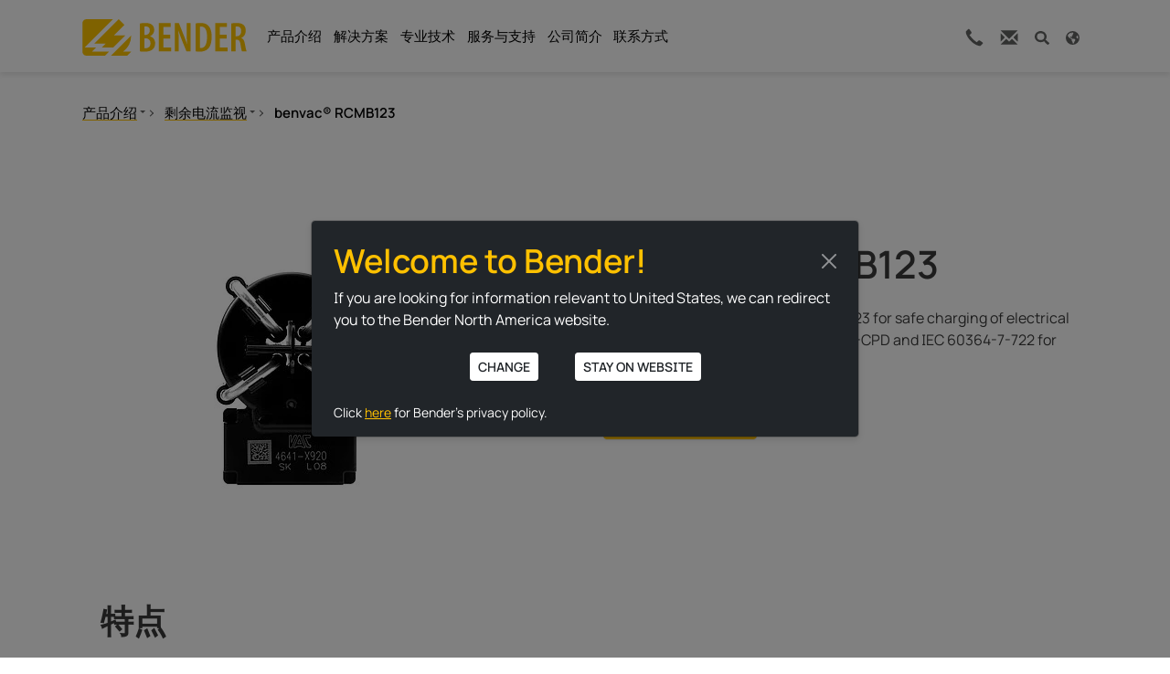

--- FILE ---
content_type: text/html; charset=utf-8
request_url: https://www.bender-cn.com/%E7%94%B5%E6%B0%94%E5%AE%89%E5%85%A8%E7%9A%84%E4%BA%A7%E5%93%81%E5%88%86%E7%B1%BB%E4%BB%8Ea%E5%88%B0z/%E5%89%A9%E4%BD%99%E7%94%B5%E6%B5%81%E7%9B%91%E8%A7%86/benvac-rcmb123/
body_size: 84349
content:
<!DOCTYPE html>
<html lang="zh-CN">
<head>
        <link rel="preload" href="/fileadmin/bootstrap_package_med/Resources/fonts/sourcesanspro/source-sans-pro-v21-latin_cyrillic-regular.woff2" as="font" type="font/woff2">
        <link rel="preload" href="/fileadmin/bootstrap_package_med/Resources/fonts/sourcesanspro/source-sans-pro-v21-latin_cyrillic-300.woff2" as="font" type="font/woff2">
        <link rel="preload" href="/fileadmin/bootstrap_package_med/Resources/fonts/sourcesanspro/source-sans-pro-v21-latin_cyrillic-300italic.woff2" as="font" type="font/woff2">
        <link rel="preload" href="/fileadmin/bootstrap_package_med/Resources/fonts/sourcesanspro/source-sans-pro-v21-latin_cyrillic-italic.woff2" as="font" type="font/woff2">

<meta charset="utf-8">
<!-- 
	Based on the TYPO3 Bootstrap Package by Benjamin Kott - https://www.bootstrap-package.com/

	This website is powered by TYPO3 - inspiring people to share!
	TYPO3 is a free open source Content Management Framework initially created by Kasper Skaarhoj and licensed under GNU/GPL.
	TYPO3 is copyright 1998-2026 of Kasper Skaarhoj. Extensions are copyright of their respective owners.
	Information and contribution at https://typo3.org/
-->

<base href="https://www.bender-cn.com/">
<link rel="icon" href="/fileadmin/bootstrap_package_med/Resources/icons/favicon/favicon.ico" type="image/vnd.microsoft.icon">
<title>benvac® RCMB123</title>
<meta http-equiv="x-ua-compatible" content="IE=edge" />
<meta name="generator" content="TYPO3 CMS" />
<meta name="description" content="交直流敏感型剩余电流监视模块" />
<meta name="viewport" content="width=device-width, initial-scale=1, minimum-scale=1" />
<meta name="robots" content="index,follow" />
<meta property="og:title" content="benvac® RCMB123" />
<meta property="og:description" content="交直流敏感型剩余电流监视模块" />
<meta property="og:image" content="https://www.bender-cn.com/fileadmin/content/Products/img/foto/RCMB123_02_WEB.jpg" />
<meta property="og:url" content="https://www.bender-cn.com/%E7%94%B5%E6%B0%94%E5%AE%89%E5%85%A8%E7%9A%84%E4%BA%A7%E5%93%81%E5%88%86%E7%B1%BB%E4%BB%8Ea%E5%88%B0z/%E5%89%A9%E4%BD%99%E7%94%B5%E6%B5%81%E7%9B%91%E8%A7%86/benvac-rcmb123/" />
<meta name="twitter:title" content="benvac® RCMB123" />
<meta name="twitter:description" content="交直流敏感型剩余电流监视模块" />
<meta name="twitter:image" content="https://www.bender-cn.com/fileadmin/content/Products/img/foto/RCMB123_02_WEB.jpg" />
<meta name="twitter:card" content="summary" />
<meta name="twitter:url" content="https://www.bender-cn.com/%E7%94%B5%E6%B0%94%E5%AE%89%E5%85%A8%E7%9A%84%E4%BA%A7%E5%93%81%E5%88%86%E7%B1%BB%E4%BB%8Ea%E5%88%B0z/%E5%89%A9%E4%BD%99%E7%94%B5%E6%B5%81%E7%9B%91%E8%A7%86/benvac-rcmb123/" />
<meta name="apple-mobile-web-app-capable" content="no" />
<meta name="google" content="notranslate" />


	<style media="all" type="text/css">
	/* <![CDATA[ */
	@charset "UTF-8";@font-face{font-family:'Source Sans Pro';font-style:normal;font-weight:300;font-display:swap;src:url(/typo3temp/assets/bootstrappackage/fonts/284ba9c5345a729d38fc3d3bb72eea6caaef6180abbc77928e15e42297d05f8b/font?kit=6xKydSBYKcSV-LCoeQqfX1RYOo3ik4zwlxdo&skey=e2b26fc7e9e1ade8&v=v23) format('woff')}@font-face{font-family:'Source Sans Pro';font-style:normal;font-weight:400;font-display:swap;src:url(/typo3temp/assets/bootstrappackage/fonts/284ba9c5345a729d38fc3d3bb72eea6caaef6180abbc77928e15e42297d05f8b/font?kit=6xK3dSBYKcSV-LCoeQqfX1RYOo3qOK7j&skey=1e026b1c27170b9b&v=v23) format('woff')}@font-face{font-family:'Source Sans Pro';font-style:normal;font-weight:700;font-display:swap;src:url(/typo3temp/assets/bootstrappackage/fonts/284ba9c5345a729d38fc3d3bb72eea6caaef6180abbc77928e15e42297d05f8b/font?kit=6xKydSBYKcSV-LCoeQqfX1RYOo3ig4vwlxdo&skey=84e1cdfb74260b1d&v=v23) format('woff')}
@font-face{font-family:bootstrappackageicon;src:url('/typo3conf/ext/bootstrap_package/Resources/Public/Fonts/bootstrappackageicon.eot?d97e585912a7b078b7fbc39f8bd34e21#iefix') format("embedded-opentype"),url('/typo3conf/ext/bootstrap_package/Resources/Public/Fonts/bootstrappackageicon.woff2?d97e585912a7b078b7fbc39f8bd34e21') format("woff2"),url('/typo3conf/ext/bootstrap_package/Resources/Public/Fonts/bootstrappackageicon.woff?d97e585912a7b078b7fbc39f8bd34e21') format("woff"),url('/typo3conf/ext/bootstrap_package/Resources/Public/Fonts/bootstrappackageicon.ttf?d97e585912a7b078b7fbc39f8bd34e21') format("truetype")}.bootstrappackageicon::before{font-family:bootstrappackageicon!important;-moz-osx-font-smoothing:grayscale;-webkit-font-smoothing:antialiased;display:inline-block;font-style:normal;font-weight:400!important;font-variant:normal;text-rendering:auto;text-transform:none;line-height:1}.bootstrappackageicon-facebook::before{content:"\f101"}.bootstrappackageicon-file-audio::before{content:"\f102"}.bootstrappackageicon-file-image::before{content:"\f103"}.bootstrappackageicon-file-video::before{content:"\f104"}.bootstrappackageicon-file::before{content:"\f105"}.bootstrappackageicon-github::before{content:"\f106"}.bootstrappackageicon-googleplus::before{content:"\f107"}.bootstrappackageicon-instagram::before{content:"\f108"}.bootstrappackageicon-linkedin::before{content:"\f109"}.bootstrappackageicon-twitter::before{content:"\f10a"}.bootstrappackageicon-vimeo::before{content:"\f10b"}.bootstrappackageicon-xing::before{content:"\f10c"}.bootstrappackageicon-youtube::before{content:"\f10d"}.bootstrappackageicon-vk::before{content:"\f10e"}.bootstrappackageicon-rss::before{content:"\f10f"}
:root{--ipandlanguageredirect-backgroundcolor:#F90;--ipandlanguageredirect-color:#FFF;--ipandlanguageredirect-innerspacing:1rem;--ipandlanguageredirect-maxheight:300px;--ipandlanguageredirect-buttonspacing:0.5rem}.ipandlanguageredirect{background:var(--ipandlanguageredirect-backgroundcolor);color:var(--ipandlanguageredirect-color);list-style:none;margin-block:0;text-align:center;max-height:0;overflow:hidden;transition:max-height .1s ease-out}.ipandlanguageredirect.fadein{max-height:var(--ipandlanguageredirect-maxheight);padding:var(--ipandlanguageredirect-innerspacing);transition:max-height .8s ease-in}.ipandlanguageredirect__item{display:block}.ipandlanguageredirect__item:not(:last-child)::after{-webkit-border-after:1px solid currentcolor;border-block-end:1px solid currentcolor;content:"";display:block;margin:1rem auto;width:25%}.ipandlanguageredirect__button{background-color:rgba(0,0,0,0);border:0;color:currentcolor;padding:0;text-decoration:none}.ipandlanguageredirect__button:visited,.ipandlanguageredirect__button:hover,.ipandlanguageredirect__button:active{color:currentcolor}.ipandlanguageredirect__button:hover{cursor:pointer;text-decoration:underline}@media(min-width:680px){.ipandlanguageredirect{display:flex;justify-content:center}.ipandlanguageredirect__item{padding-inline:var(--ipandlanguageredirect-buttonspacing)}.ipandlanguageredirect__item:not(:last-child){-webkit-border-end:1px solid currentcolor;border-inline-end:1px solid currentcolor}.ipandlanguageredirect__item:not(:last-child)::after{display:none}}
.language-switcher{display:none}
.a{fill:currentColor}
.a{fill:currentColor}
#c21309{display:none!important}
#c21312{display:none!important}

	/* ]]> */
	</style>
<style media="all">
/*<![CDATA[*/
<!-- 
@charset "UTF-8";
@font-face{font-family:'Source Sans Pro';font-display:swap;font-style:normal;font-weight:200;src:url('/fileadmin/bootstrap_package_med/Resources/fonts/sourcesanspro/source-sans-pro-v21-latin_cyrillic-200.eot');src:local(''), url('/fileadmin/bootstrap_package_med/Resources/fonts/sourcesanspro/source-sans-pro-v21-latin_cyrillic-200.eot?#iefix') format('embedded-opentype'), url('/fileadmin/bootstrap_package_med/Resources/fonts/sourcesanspro/source-sans-pro-v21-latin_cyrillic-200.woff2') format('woff2'), url('/fileadmin/bootstrap_package_med/Resources/fonts/sourcesanspro/source-sans-pro-v21-latin_cyrillic-200.woff') format('woff'), url('/fileadmin/bootstrap_package_med/Resources/fonts/sourcesanspro/source-sans-pro-v21-latin_cyrillic-200.ttf') format('truetype'), url('/fileadmin/bootstrap_package_med/Resources/fonts/sourcesanspro/source-sans-pro-v21-latin_cyrillic-200.svg#SourceSansPro') format('svg')}@font-face{font-family:'Source Sans Pro';font-display:swap;font-style:italic;font-weight:200;src:url('/fileadmin/bootstrap_package_med/Resources/fonts/sourcesanspro/source-sans-pro-v21-latin_cyrillic-200italic.eot');src:local(''), url('/fileadmin/bootstrap_package_med/Resources/fonts/sourcesanspro/source-sans-pro-v21-latin_cyrillic-200italic.eot?#iefix') format('embedded-opentype'), url('/fileadmin/bootstrap_package_med/Resources/fonts/sourcesanspro/source-sans-pro-v21-latin_cyrillic-200italic.woff2') format('woff2'), url('/fileadmin/bootstrap_package_med/Resources/fonts/sourcesanspro/source-sans-pro-v21-latin_cyrillic-200italic.woff') format('woff'), url('/fileadmin/bootstrap_package_med/Resources/fonts/sourcesanspro/source-sans-pro-v21-latin_cyrillic-200italic.ttf') format('truetype'), url('/fileadmin/bootstrap_package_med/Resources/fonts/sourcesanspro/source-sans-pro-v21-latin_cyrillic-200italic.svg#SourceSansPro') format('svg')}@font-face{font-family:'Source Sans Pro';font-display:swap;font-style:normal;font-weight:300;src:url('/fileadmin/bootstrap_package_med/Resources/fonts/sourcesanspro/source-sans-pro-v21-latin_cyrillic-300.eot');src:local(''), url('/fileadmin/bootstrap_package_med/Resources/fonts/sourcesanspro/source-sans-pro-v21-latin_cyrillic-300.eot?#iefix') format('embedded-opentype'), url('/fileadmin/bootstrap_package_med/Resources/fonts/sourcesanspro/source-sans-pro-v21-latin_cyrillic-300.woff2') format('woff2'), url('/fileadmin/bootstrap_package_med/Resources/fonts/sourcesanspro/source-sans-pro-v21-latin_cyrillic-300.woff') format('woff'), url('/fileadmin/bootstrap_package_med/Resources/fonts/sourcesanspro/source-sans-pro-v21-latin_cyrillic-300.ttf') format('truetype'), url('/fileadmin/bootstrap_package_med/Resources/fonts/sourcesanspro/source-sans-pro-v21-latin_cyrillic-300.svg#SourceSansPro') format('svg')}@font-face{font-family:'Source Sans Pro';font-display:swap;font-style:italic;font-weight:300;src:url('/fileadmin/bootstrap_package_med/Resources/fonts/sourcesanspro/source-sans-pro-v21-latin_cyrillic-300italic.eot');src:local(''), url('/fileadmin/bootstrap_package_med/Resources/fonts/sourcesanspro/source-sans-pro-v21-latin_cyrillic-300italic.eot?#iefix') format('embedded-opentype'), url('/fileadmin/bootstrap_package_med/Resources/fonts/sourcesanspro/source-sans-pro-v21-latin_cyrillic-300italic.woff2') format('woff2'), url('/fileadmin/bootstrap_package_med/Resources/fonts/sourcesanspro/source-sans-pro-v21-latin_cyrillic-300italic.woff') format('woff'), url('/fileadmin/bootstrap_package_med/Resources/fonts/sourcesanspro/source-sans-pro-v21-latin_cyrillic-300italic.ttf') format('truetype'), url('/fileadmin/bootstrap_package_med/Resources/fonts/sourcesanspro/source-sans-pro-v21-latin_cyrillic-300italic.svg#SourceSansPro') format('svg')}@font-face{font-family:'Source Sans Pro';font-display:swap;font-style:normal;font-weight:400;src:url('/fileadmin/bootstrap_package_med/Resources/fonts/sourcesanspro/source-sans-pro-v21-latin_cyrillic-regular.eot');src:local(''), url('/fileadmin/bootstrap_package_med/Resources/fonts/sourcesanspro/source-sans-pro-v21-latin_cyrillic-regular.eot?#iefix') format('embedded-opentype'), url('/fileadmin/bootstrap_package_med/Resources/fonts/sourcesanspro/source-sans-pro-v21-latin_cyrillic-regular.woff2') format('woff2'), url('/fileadmin/bootstrap_package_med/Resources/fonts/sourcesanspro/source-sans-pro-v21-latin_cyrillic-regular.woff') format('woff'), url('/fileadmin/bootstrap_package_med/Resources/fonts/sourcesanspro/source-sans-pro-v21-latin_cyrillic-regular.ttf') format('truetype'), url('/fileadmin/bootstrap_package_med/Resources/fonts/sourcesanspro/source-sans-pro-v21-latin_cyrillic-regular.svg#SourceSansPro') format('svg')}@font-face{font-family:'Source Sans Pro';font-display:swap;font-style:italic;font-weight:400;src:url('/fileadmin/bootstrap_package_med/Resources/fonts/sourcesanspro/source-sans-pro-v21-latin_cyrillic-italic.eot');src:local(''), url('/fileadmin/bootstrap_package_med/Resources/fonts/sourcesanspro/source-sans-pro-v21-latin_cyrillic-italic.eot?#iefix') format('embedded-opentype'), url('/fileadmin/bootstrap_package_med/Resources/fonts/sourcesanspro/source-sans-pro-v21-latin_cyrillic-italic.woff2') format('woff2'), url('/fileadmin/bootstrap_package_med/Resources/fonts/sourcesanspro/source-sans-pro-v21-latin_cyrillic-italic.woff') format('woff'), url('/fileadmin/bootstrap_package_med/Resources/fonts/sourcesanspro/source-sans-pro-v21-latin_cyrillic-italic.ttf') format('truetype'), url('/fileadmin/bootstrap_package_med/Resources/fonts/sourcesanspro/source-sans-pro-v21-latin_cyrillic-italic.svg#SourceSansPro') format('svg')}@font-face{font-family:'Source Sans Pro';font-display:swap;font-style:normal;font-weight:600;src:url('/fileadmin/bootstrap_package_med/Resources/fonts/sourcesanspro/source-sans-pro-v21-latin_cyrillic-600.eot');src:local(''), url('/fileadmin/bootstrap_package_med/Resources/fonts/sourcesanspro/source-sans-pro-v21-latin_cyrillic-600.eot?#iefix') format('embedded-opentype'), url('/fileadmin/bootstrap_package_med/Resources/fonts/sourcesanspro/source-sans-pro-v21-latin_cyrillic-600.woff2') format('woff2'), url('/fileadmin/bootstrap_package_med/Resources/fonts/sourcesanspro/source-sans-pro-v21-latin_cyrillic-600.woff') format('woff'), url('/fileadmin/bootstrap_package_med/Resources/fonts/sourcesanspro/source-sans-pro-v21-latin_cyrillic-600.ttf') format('truetype'), url('/fileadmin/bootstrap_package_med/Resources/fonts/sourcesanspro/source-sans-pro-v21-latin_cyrillic-600.svg#SourceSansPro') format('svg')}@font-face{font-family:'Source Sans Pro';font-display:swap;font-style:italic;font-weight:600;src:url('/fileadmin/bootstrap_package_med/Resources/fonts/sourcesanspro/source-sans-pro-v21-latin_cyrillic-600italic.eot');src:local(''), url('/fileadmin/bootstrap_package_med/Resources/fonts/sourcesanspro/source-sans-pro-v21-latin_cyrillic-600italic.eot?#iefix') format('embedded-opentype'), url('/fileadmin/bootstrap_package_med/Resources/fonts/sourcesanspro/source-sans-pro-v21-latin_cyrillic-600italic.woff2') format('woff2'), url('/fileadmin/bootstrap_package_med/Resources/fonts/sourcesanspro/source-sans-pro-v21-latin_cyrillic-600italic.woff') format('woff'), url('/fileadmin/bootstrap_package_med/Resources/fonts/sourcesanspro/source-sans-pro-v21-latin_cyrillic-600italic.ttf') format('truetype'), url('/fileadmin/bootstrap_package_med/Resources/fonts/sourcesanspro/source-sans-pro-v21-latin_cyrillic-600italic.svg#SourceSansPro') format('svg')}@font-face{font-family:'Source Sans Pro';font-display:swap;font-style:normal;font-weight:700;src:url('/fileadmin/bootstrap_package_med/Resources/fonts/sourcesanspro/source-sans-pro-v21-latin_cyrillic-700.eot');src:local(''), url('/fileadmin/bootstrap_package_med/Resources/fonts/sourcesanspro/source-sans-pro-v21-latin_cyrillic-700.eot?#iefix') format('embedded-opentype'), url('/fileadmin/bootstrap_package_med/Resources/fonts/sourcesanspro/source-sans-pro-v21-latin_cyrillic-700.woff2') format('woff2'), url('/fileadmin/bootstrap_package_med/Resources/fonts/sourcesanspro/source-sans-pro-v21-latin_cyrillic-700.woff') format('woff'), url('/fileadmin/bootstrap_package_med/Resources/fonts/sourcesanspro/source-sans-pro-v21-latin_cyrillic-700.ttf') format('truetype'), url('/fileadmin/bootstrap_package_med/Resources/fonts/sourcesanspro/source-sans-pro-v21-latin_cyrillic-700.svg#SourceSansPro') format('svg')}@font-face{font-family:'Source Sans Pro';font-display:swap;font-style:italic;font-weight:700;src:url('/fileadmin/bootstrap_package_med/Resources/fonts/sourcesanspro/source-sans-pro-v21-latin_cyrillic-700italic.eot');src:local(''), url('/fileadmin/bootstrap_package_med/Resources/fonts/sourcesanspro/source-sans-pro-v21-latin_cyrillic-700italic.eot?#iefix') format('embedded-opentype'), url('/fileadmin/bootstrap_package_med/Resources/fonts/sourcesanspro/source-sans-pro-v21-latin_cyrillic-700italic.woff2') format('woff2'), url('/fileadmin/bootstrap_package_med/Resources/fonts/sourcesanspro/source-sans-pro-v21-latin_cyrillic-700italic.woff') format('woff'), url('/fileadmin/bootstrap_package_med/Resources/fonts/sourcesanspro/source-sans-pro-v21-latin_cyrillic-700italic.ttf') format('truetype'), url('/fileadmin/bootstrap_package_med/Resources/fonts/sourcesanspro/source-sans-pro-v21-latin_cyrillic-700italic.svg#SourceSansPro') format('svg')}@font-face{font-family:'Manrope Bender';src:url('/fileadmin/bootstrap_package_med/Resources/fonts/manrope-bender/Manrope-Light-Bender.woff2') format('woff2'), url('/fileadmin/bootstrap_package_med/Resources/fonts/manrope-bender/Manrope-Light-Bender.woff') format('woff');font-weight:300;font-style:normal;font-display:swap}@font-face{font-family:'Manrope Bender';src:url('/fileadmin/bootstrap_package_med/Resources/fonts/manrope-bender/Manrope-Regular-Bender.woff2') format('woff2'), url('/fileadmin/bootstrap_package_med/Resources/fonts/manrope-bender/Manrope-Regular-Bender.woff') format('woff');font-weight:400;font-style:normal;font-display:swap}@font-face{font-family:'Manrope Bender';src:url('/fileadmin/bootstrap_package_med/Resources/fonts/manrope-bender/Manrope-SemiBold-Bender.woff2') format('woff2'), url('/fileadmin/bootstrap_package_med/Resources/fonts/manrope-bender/Manrope-SemiBold-Bender.woff') format('woff');font-weight:600;font-style:normal;font-display:swap}@font-face{font-family:'Manrope Bender';src:url('/fileadmin/bootstrap_package_med/Resources/fonts/manrope-bender/Manrope-Bold-Bender.woff2') format('woff2'), url('/fileadmin/bootstrap_package_med/Resources/fonts/manrope-bender/Manrope-Bold-Bender.woff') format('woff');font-weight:700;font-style:normal;font-display:swap}/*
 * Yamm!3 - Yet another megamenu for Bootstrap 3
 * http://geedmo.github.com/yamm3
 *
 * @geedmo - Licensed under the MIT license
 */.yamm .nav,.yamm .collapse,.yamm .dropup,.yamm .dropdown{position:static}.yamm .container{position:relative}.yamm .dropdown-menu{left:auto}.yamm .yamm-content{padding:20px 30px}.yamm .dropdown.yamm-fw .dropdown-menu{left:0;right:0}/*
 * Bootstrap v5.1.3 (https://getbootstrap.com/)
 * Copyright 2011-2021 The Bootstrap Authors
 * Copyright 2011-2021 Twitter, Inc.
 * Licensed under MIT (https://github.com/twbs/bootstrap/blob/main/LICENSE)
 */:root{--bs-yellow: #ffc100;--bs-green: #007D32;--bs-white: #fff;--bs-gray-light: #F5F5F6;--bs-gray: #E1E2E1;--bs-gray-dark: #626362;--bs-black: #000;--bs-gray-100: #F5F5F6;--bs-gray-200: #E1E2E1;--bs-gray-300: #dee2e6;--bs-gray-400: #ced4da;--bs-gray-500: #adb5bd;--bs-gray-600: #626362;--bs-gray-700: #495057;--bs-gray-800: #343a40;--bs-gray-900: #212529;--bs-primary: #ffc100;--bs-secondary: #3A3A3A;--bs-tertiary: #f4a261;--bs-quaternary: #e9c46a;--bs-success: #007D32;--bs-info: #319fc0;--bs-warning: #f0ad4e;--bs-danger: #d9534f;--bs-default: #eaebec;--bs-lighter: #F5F5F6;--bs-light: #F5F5F6;--bs-dark: #626362;--bs-darker: #212529;--bs-primary-rgb: 255, 193, 0;--bs-secondary-rgb: 58, 58, 58;--bs-tertiary-rgb: 244, 162, 97;--bs-quaternary-rgb: 233, 196, 106;--bs-success-rgb: 0, 125, 50;--bs-info-rgb: 49, 159, 192;--bs-warning-rgb: 240, 173, 78;--bs-danger-rgb: 217, 83, 79;--bs-default-rgb: 234, 235, 236;--bs-lighter-rgb: 245, 245, 246;--bs-light-rgb: 245, 245, 246;--bs-dark-rgb: 98, 99, 98;--bs-darker-rgb: 33, 37, 41;--bs-white-rgb: 255, 255, 255;--bs-black-rgb: 0, 0, 0;--bs-body-color-rgb: 58, 58, 58;--bs-body-bg-rgb: 255, 255, 255;--bs-font-sans-serif: "Manrope Bender", sans-serif;--bs-font-monospace: SFMono-Regular, Menlo, Monaco, Consolas, "Liberation Mono", "Courier New", monospace;--bs-gradient: linear-gradient(180deg, rgba(255, 255, 255, 0.15), rgba(255, 255, 255, 0));--bs-body-font-family: var(--bs-font-sans-serif);--bs-body-font-size: 1rem;--bs-body-font-weight: 400;--bs-body-line-height: 1.56;--bs-body-color: #3A3A3A;--bs-body-bg: #fff}*,*::before,*::after{box-sizing:border-box}@media (prefers-reduced-motion:no-preference){:root{scroll-behavior:smooth}}body{margin:0;font-family:var(--bs-body-font-family);font-size:var(--bs-body-font-size);font-weight:var(--bs-body-font-weight);line-height:var(--bs-body-line-height);color:var(--bs-body-color);text-align:var(--bs-body-text-align);background-color:var(--bs-body-bg);-webkit-text-size-adjust:100%;-webkit-tap-highlight-color:rgba(0, 0, 0, 0)}hr{margin:1rem 0;color:inherit;background-color:currentColor;border:0;opacity:0.25}hr:not([size]){height:1px}h1,.h1,h2,.h2,h3,.h3,h4,.h4,h5,.h5,h6,.h6{margin-top:0;margin-bottom:0.5em;font-weight:600;line-height:1.25}h1,.h1{font-size:calc(1.525rem + 3.3vw)}@media (min-width:1200px){h1,.h1{font-size:4rem}}h2,.h2{font-size:calc(1.3875rem + 1.65vw)}@media (min-width:1200px){h2,.h2{font-size:2.625rem}}h3,.h3{font-size:calc(1.35rem + 1.2vw)}@media (min-width:1200px){h3,.h3{font-size:2.25rem}}h4,.h4{font-size:calc(1.29375rem + 0.525vw)}@media (min-width:1200px){h4,.h4{font-size:1.6875rem}}h5,.h5{font-size:calc(1.2625rem + 0.15vw)}@media (min-width:1200px){h5,.h5{font-size:1.375rem}}h6,.h6{font-size:1rem}p{margin-top:0;margin-bottom:1.5rem}abbr[title],abbr[data-bs-original-title]{text-decoration:underline dotted;cursor:help;text-decoration-skip-ink:none}address{margin-bottom:1rem;font-style:normal;line-height:inherit}ol,ul{padding-left:2rem}ol,ul,dl{margin-top:0;margin-bottom:1rem}ol ol,ul ul,ol ul,ul ol{margin-bottom:0}dt{font-weight:600}dd{margin-bottom:0.5rem;margin-left:0}blockquote{margin:0 0 1rem}b,strong{font-weight:700}small,.small{font-size:0.875em}mark,.mark{padding:0.2em;background-color:#fcf8e3}sub,sup{position:relative;font-size:0.75em;line-height:0;vertical-align:baseline}sub{bottom:-0.25em}sup{top:-0.5em}a{color:#3A3A3A;text-decoration:underline}a:hover{color:#ffc100;text-decoration:underline}a:not([href]):not([class]),a:not([href]):not([class]):hover{color:inherit;text-decoration:none}pre,code,kbd,samp{font-family:var(--bs-font-monospace);font-size:1em;direction:ltr /* rtl:ignore */;unicode-bidi:bidi-override}pre{display:block;margin-top:0;margin-bottom:1rem;overflow:auto;font-size:0.875em}pre code{font-size:inherit;color:inherit;word-break:normal}code{font-size:0.875em;color:#d63384;word-wrap:break-word}a>code{color:inherit}kbd{padding:0.2rem 0.4rem;font-size:0.875em;color:#fff;background-color:#212529;border-radius:0.2rem}kbd kbd{padding:0;font-size:1em;font-weight:600}figure{margin:0 0 1rem}img,svg{vertical-align:middle}table{caption-side:bottom;border-collapse:collapse}caption{padding-top:0.5rem;padding-bottom:0.5rem;color:#626362;text-align:left}th{font-weight:600;text-align:inherit;text-align:-webkit-match-parent}thead,tbody,tfoot,tr,td,th{border-color:inherit;border-style:solid;border-width:0}label{display:inline-block}button{border-radius:0}button:focus:not(:focus-visible){outline:0}input,button,select,optgroup,textarea{margin:0;font-family:inherit;font-size:inherit;line-height:inherit}button,select{text-transform:none}[role="button"]{cursor:pointer}select{word-wrap:normal}select:disabled{opacity:1}[list]::-webkit-calendar-picker-indicator{display:none}button,[type="button"],[type="reset"],[type="submit"]{-webkit-appearance:button}button:not(:disabled),[type="button"]:not(:disabled),[type="reset"]:not(:disabled),[type="submit"]:not(:disabled){cursor:pointer}::-moz-focus-inner{padding:0;border-style:none}textarea{resize:vertical}fieldset{min-width:0;padding:0;margin:0;border:0}legend{float:left;width:100%;padding:0;margin-bottom:0.5rem;font-size:calc(1.275rem + 0.3vw);line-height:inherit}@media (min-width:1200px){legend{font-size:1.5rem}}legend+*{clear:left}::-webkit-datetime-edit-fields-wrapper,::-webkit-datetime-edit-text,::-webkit-datetime-edit-minute,::-webkit-datetime-edit-hour-field,::-webkit-datetime-edit-day-field,::-webkit-datetime-edit-month-field,::-webkit-datetime-edit-year-field{padding:0}::-webkit-inner-spin-button{height:auto}[type="search"]{outline-offset:-2px;-webkit-appearance:textfield}::-webkit-search-decoration{-webkit-appearance:none}::-webkit-color-swatch-wrapper{padding:0}::file-selector-button{font:inherit}::-webkit-file-upload-button{font:inherit;-webkit-appearance:button}output{display:inline-block}iframe{border:0}summary{display:list-item;cursor:pointer}progress{vertical-align:baseline}[hidden]{display:none !important}.lead{font-size:calc(var(--bs-body-font-size) * 1.25);font-weight:300}.display-1,h1.awesome,.awesome.h1,.h1.awesome{font-size:calc(1.725rem + 5.7vw);font-weight:300;line-height:1.25}@media (min-width:1200px){.display-1,h1.awesome,.awesome.h1,.h1.awesome{font-size:6rem}}.display-2,h2.awesome,.awesome.h2,.h2.awesome{font-size:calc(1.51875rem + 3.225vw);font-weight:300;line-height:1.25}@media (min-width:1200px){.display-2,h2.awesome,.awesome.h2,.h2.awesome{font-size:3.9375rem}}.display-3,h3.awesome,.awesome.h3,.h3.awesome{font-size:calc(1.4625rem + 2.55vw);font-weight:300;line-height:1.25}@media (min-width:1200px){.display-3,h3.awesome,.awesome.h3,.h3.awesome{font-size:3.375rem}}.display-4,h4.awesome,.awesome.h4,.h4.awesome{font-size:calc(1.378125rem + 1.5375vw);font-weight:300;line-height:1.25}@media (min-width:1200px){.display-4,h4.awesome,.awesome.h4,.h4.awesome{font-size:2.53125rem}}.display-5,h5.awesome,.awesome.h5,.h5.awesome{font-size:calc(1.33125rem + 0.975vw);font-weight:300;line-height:1.25}@media (min-width:1200px){.display-5,h5.awesome,.awesome.h5,.h5.awesome{font-size:2.0625rem}}.display-6,h6.awesome,.awesome.h6,.h6.awesome{font-size:calc(1.275rem + 0.3vw);font-weight:300;line-height:1.25}@media (min-width:1200px){.display-6,h6.awesome,.awesome.h6,.h6.awesome{font-size:1.5rem}}.list-unstyled{padding-left:0;list-style:none}.list-inline{padding-left:0;list-style:none}.list-inline-item,ul.list-inline>li{display:inline-block}.list-inline-item:not(:last-child),ul.list-inline>li:not(:last-child){margin-right:0.5rem}.initialism{font-size:0.875em;text-transform:uppercase}.blockquote{margin-bottom:1rem;font-size:1.25rem}.blockquote>:last-child{margin-bottom:0}.blockquote-footer{margin-top:-1rem;margin-bottom:1rem;font-size:0.875em;color:#626362}.blockquote-footer::before{content:"— "}.img-fluid{max-width:100%;height:auto}.img-thumbnail{padding:0.25rem;background-color:#fff;border:1px solid #dee2e6;border-radius:0;box-shadow:0 0.125rem 0.25rem rgba(0, 0, 0, 0.075);max-width:100%;height:auto}.figure{display:inline-block}.figure-img{margin-bottom:0.5rem;line-height:1}.figure-caption{font-size:0.875em;color:#626362}.container,.container-fluid,.container-sm,.container-md,.container-lg,.container-xl,.container-xxl{width:100%;padding-right:var(--bs-gutter-x, 20px);padding-left:var(--bs-gutter-x, 20px);margin-right:auto;margin-left:auto}@media (min-width:576px){.container,.container-sm{max-width:540px}}@media (min-width:768px){.container,.container-sm,.container-md{max-width:720px}}@media (min-width:992px){.container,.container-sm,.container-md,.container-lg{max-width:960px}}@media (min-width:1200px){.container,.container-sm,.container-md,.container-lg,.container-xl{max-width:1140px}}@media (min-width:1400px){.container,.container-sm,.container-md,.container-lg,.container-xl,.container-xxl{max-width:1320px}}.row{--bs-gutter-x: 40px;--bs-gutter-y: 0;display:flex;flex-wrap:wrap;margin-top:calc(-1 * var(--bs-gutter-y));margin-right:calc(-.5 * var(--bs-gutter-x));margin-left:calc(-.5 * var(--bs-gutter-x))}.row>*{flex-shrink:0;width:100%;max-width:100%;padding-right:calc(var(--bs-gutter-x) * .5);padding-left:calc(var(--bs-gutter-x) * .5);margin-top:var(--bs-gutter-y)}.col{flex:1 0 0%}.row-cols-auto>*{flex:0 0 auto;width:auto}.row-cols-1>*{flex:0 0 auto;width:100%}.row-cols-2>*{flex:0 0 auto;width:50%}.row-cols-3>*{flex:0 0 auto;width:33.3333333333%}.row-cols-4>*{flex:0 0 auto;width:25%}.row-cols-5>*{flex:0 0 auto;width:20%}.row-cols-6>*{flex:0 0 auto;width:16.6666666667%}.col-auto{flex:0 0 auto;width:auto}.col-1{flex:0 0 auto;width:8.33333333%}.col-2{flex:0 0 auto;width:16.66666667%}.col-3{flex:0 0 auto;width:25%}.col-4{flex:0 0 auto;width:33.33333333%}.col-5{flex:0 0 auto;width:41.66666667%}.col-6{flex:0 0 auto;width:50%}.col-7{flex:0 0 auto;width:58.33333333%}.col-8{flex:0 0 auto;width:66.66666667%}.col-9{flex:0 0 auto;width:75%}.col-10{flex:0 0 auto;width:83.33333333%}.col-11{flex:0 0 auto;width:91.66666667%}.col-12{flex:0 0 auto;width:100%}.offset-1{margin-left:8.33333333%}.offset-2{margin-left:16.66666667%}.offset-3{margin-left:25%}.offset-4{margin-left:33.33333333%}.offset-5{margin-left:41.66666667%}.offset-6{margin-left:50%}.offset-7{margin-left:58.33333333%}.offset-8{margin-left:66.66666667%}.offset-9{margin-left:75%}.offset-10{margin-left:83.33333333%}.offset-11{margin-left:91.66666667%}.g-0,.gx-0{--bs-gutter-x: 0}.g-0,.gy-0{--bs-gutter-y: 0}.g-1,.gx-1{--bs-gutter-x: 0.25rem}.g-1,.gy-1{--bs-gutter-y: 0.25rem}.g-2,.gx-2{--bs-gutter-x: 0.5rem}.g-2,.gy-2{--bs-gutter-y: 0.5rem}.g-3,.gx-3{--bs-gutter-x: 1rem}.g-3,.gy-3{--bs-gutter-y: 1rem}.g-4,.gx-4{--bs-gutter-x: 1.5rem}.g-4,.gy-4{--bs-gutter-y: 1.5rem}.g-5,.gx-5{--bs-gutter-x: 3rem}.g-5,.gy-5{--bs-gutter-y: 3rem}@media (min-width:576px){.col-sm{flex:1 0 0%}.row-cols-sm-auto>*{flex:0 0 auto;width:auto}.row-cols-sm-1>*{flex:0 0 auto;width:100%}.row-cols-sm-2>*{flex:0 0 auto;width:50%}.row-cols-sm-3>*{flex:0 0 auto;width:33.3333333333%}.row-cols-sm-4>*{flex:0 0 auto;width:25%}.row-cols-sm-5>*{flex:0 0 auto;width:20%}.row-cols-sm-6>*{flex:0 0 auto;width:16.6666666667%}.col-sm-auto{flex:0 0 auto;width:auto}.col-sm-1{flex:0 0 auto;width:8.33333333%}.col-sm-2{flex:0 0 auto;width:16.66666667%}.col-sm-3{flex:0 0 auto;width:25%}.col-sm-4{flex:0 0 auto;width:33.33333333%}.col-sm-5{flex:0 0 auto;width:41.66666667%}.col-sm-6{flex:0 0 auto;width:50%}.col-sm-7{flex:0 0 auto;width:58.33333333%}.col-sm-8{flex:0 0 auto;width:66.66666667%}.col-sm-9{flex:0 0 auto;width:75%}.col-sm-10{flex:0 0 auto;width:83.33333333%}.col-sm-11{flex:0 0 auto;width:91.66666667%}.col-sm-12{flex:0 0 auto;width:100%}.offset-sm-0{margin-left:0}.offset-sm-1{margin-left:8.33333333%}.offset-sm-2{margin-left:16.66666667%}.offset-sm-3{margin-left:25%}.offset-sm-4{margin-left:33.33333333%}.offset-sm-5{margin-left:41.66666667%}.offset-sm-6{margin-left:50%}.offset-sm-7{margin-left:58.33333333%}.offset-sm-8{margin-left:66.66666667%}.offset-sm-9{margin-left:75%}.offset-sm-10{margin-left:83.33333333%}.offset-sm-11{margin-left:91.66666667%}.g-sm-0,.gx-sm-0{--bs-gutter-x: 0}.g-sm-0,.gy-sm-0{--bs-gutter-y: 0}.g-sm-1,.gx-sm-1{--bs-gutter-x: 0.25rem}.g-sm-1,.gy-sm-1{--bs-gutter-y: 0.25rem}.g-sm-2,.gx-sm-2{--bs-gutter-x: 0.5rem}.g-sm-2,.gy-sm-2{--bs-gutter-y: 0.5rem}.g-sm-3,.gx-sm-3{--bs-gutter-x: 1rem}.g-sm-3,.gy-sm-3{--bs-gutter-y: 1rem}.g-sm-4,.gx-sm-4{--bs-gutter-x: 1.5rem}.g-sm-4,.gy-sm-4{--bs-gutter-y: 1.5rem}.g-sm-5,.gx-sm-5{--bs-gutter-x: 3rem}.g-sm-5,.gy-sm-5{--bs-gutter-y: 3rem}}@media (min-width:768px){.col-md{flex:1 0 0%}.row-cols-md-auto>*{flex:0 0 auto;width:auto}.row-cols-md-1>*{flex:0 0 auto;width:100%}.row-cols-md-2>*{flex:0 0 auto;width:50%}.row-cols-md-3>*{flex:0 0 auto;width:33.3333333333%}.row-cols-md-4>*{flex:0 0 auto;width:25%}.row-cols-md-5>*{flex:0 0 auto;width:20%}.row-cols-md-6>*{flex:0 0 auto;width:16.6666666667%}.col-md-auto{flex:0 0 auto;width:auto}.col-md-1{flex:0 0 auto;width:8.33333333%}.col-md-2{flex:0 0 auto;width:16.66666667%}.col-md-3{flex:0 0 auto;width:25%}.col-md-4{flex:0 0 auto;width:33.33333333%}.col-md-5{flex:0 0 auto;width:41.66666667%}.col-md-6{flex:0 0 auto;width:50%}.col-md-7{flex:0 0 auto;width:58.33333333%}.col-md-8{flex:0 0 auto;width:66.66666667%}.col-md-9{flex:0 0 auto;width:75%}.col-md-10{flex:0 0 auto;width:83.33333333%}.col-md-11{flex:0 0 auto;width:91.66666667%}.col-md-12{flex:0 0 auto;width:100%}.offset-md-0{margin-left:0}.offset-md-1{margin-left:8.33333333%}.offset-md-2{margin-left:16.66666667%}.offset-md-3{margin-left:25%}.offset-md-4{margin-left:33.33333333%}.offset-md-5{margin-left:41.66666667%}.offset-md-6{margin-left:50%}.offset-md-7{margin-left:58.33333333%}.offset-md-8{margin-left:66.66666667%}.offset-md-9{margin-left:75%}.offset-md-10{margin-left:83.33333333%}.offset-md-11{margin-left:91.66666667%}.g-md-0,.gx-md-0{--bs-gutter-x: 0}.g-md-0,.gy-md-0{--bs-gutter-y: 0}.g-md-1,.gx-md-1{--bs-gutter-x: 0.25rem}.g-md-1,.gy-md-1{--bs-gutter-y: 0.25rem}.g-md-2,.gx-md-2{--bs-gutter-x: 0.5rem}.g-md-2,.gy-md-2{--bs-gutter-y: 0.5rem}.g-md-3,.gx-md-3{--bs-gutter-x: 1rem}.g-md-3,.gy-md-3{--bs-gutter-y: 1rem}.g-md-4,.gx-md-4{--bs-gutter-x: 1.5rem}.g-md-4,.gy-md-4{--bs-gutter-y: 1.5rem}.g-md-5,.gx-md-5{--bs-gutter-x: 3rem}.g-md-5,.gy-md-5{--bs-gutter-y: 3rem}}@media (min-width:992px){.col-lg{flex:1 0 0%}.row-cols-lg-auto>*{flex:0 0 auto;width:auto}.row-cols-lg-1>*{flex:0 0 auto;width:100%}.row-cols-lg-2>*{flex:0 0 auto;width:50%}.row-cols-lg-3>*{flex:0 0 auto;width:33.3333333333%}.row-cols-lg-4>*{flex:0 0 auto;width:25%}.row-cols-lg-5>*{flex:0 0 auto;width:20%}.row-cols-lg-6>*{flex:0 0 auto;width:16.6666666667%}.col-lg-auto{flex:0 0 auto;width:auto}.col-lg-1{flex:0 0 auto;width:8.33333333%}.col-lg-2{flex:0 0 auto;width:16.66666667%}.col-lg-3{flex:0 0 auto;width:25%}.col-lg-4{flex:0 0 auto;width:33.33333333%}.col-lg-5{flex:0 0 auto;width:41.66666667%}.col-lg-6{flex:0 0 auto;width:50%}.col-lg-7{flex:0 0 auto;width:58.33333333%}.col-lg-8{flex:0 0 auto;width:66.66666667%}.col-lg-9{flex:0 0 auto;width:75%}.col-lg-10{flex:0 0 auto;width:83.33333333%}.col-lg-11{flex:0 0 auto;width:91.66666667%}.col-lg-12{flex:0 0 auto;width:100%}.offset-lg-0{margin-left:0}.offset-lg-1{margin-left:8.33333333%}.offset-lg-2{margin-left:16.66666667%}.offset-lg-3{margin-left:25%}.offset-lg-4{margin-left:33.33333333%}.offset-lg-5{margin-left:41.66666667%}.offset-lg-6{margin-left:50%}.offset-lg-7{margin-left:58.33333333%}.offset-lg-8{margin-left:66.66666667%}.offset-lg-9{margin-left:75%}.offset-lg-10{margin-left:83.33333333%}.offset-lg-11{margin-left:91.66666667%}.g-lg-0,.gx-lg-0{--bs-gutter-x: 0}.g-lg-0,.gy-lg-0{--bs-gutter-y: 0}.g-lg-1,.gx-lg-1{--bs-gutter-x: 0.25rem}.g-lg-1,.gy-lg-1{--bs-gutter-y: 0.25rem}.g-lg-2,.gx-lg-2{--bs-gutter-x: 0.5rem}.g-lg-2,.gy-lg-2{--bs-gutter-y: 0.5rem}.g-lg-3,.gx-lg-3{--bs-gutter-x: 1rem}.g-lg-3,.gy-lg-3{--bs-gutter-y: 1rem}.g-lg-4,.gx-lg-4{--bs-gutter-x: 1.5rem}.g-lg-4,.gy-lg-4{--bs-gutter-y: 1.5rem}.g-lg-5,.gx-lg-5{--bs-gutter-x: 3rem}.g-lg-5,.gy-lg-5{--bs-gutter-y: 3rem}}@media (min-width:1200px){.col-xl{flex:1 0 0%}.row-cols-xl-auto>*{flex:0 0 auto;width:auto}.row-cols-xl-1>*{flex:0 0 auto;width:100%}.row-cols-xl-2>*{flex:0 0 auto;width:50%}.row-cols-xl-3>*{flex:0 0 auto;width:33.3333333333%}.row-cols-xl-4>*{flex:0 0 auto;width:25%}.row-cols-xl-5>*{flex:0 0 auto;width:20%}.row-cols-xl-6>*{flex:0 0 auto;width:16.6666666667%}.col-xl-auto{flex:0 0 auto;width:auto}.col-xl-1{flex:0 0 auto;width:8.33333333%}.col-xl-2{flex:0 0 auto;width:16.66666667%}.col-xl-3{flex:0 0 auto;width:25%}.col-xl-4{flex:0 0 auto;width:33.33333333%}.col-xl-5{flex:0 0 auto;width:41.66666667%}.col-xl-6{flex:0 0 auto;width:50%}.col-xl-7{flex:0 0 auto;width:58.33333333%}.col-xl-8{flex:0 0 auto;width:66.66666667%}.col-xl-9{flex:0 0 auto;width:75%}.col-xl-10{flex:0 0 auto;width:83.33333333%}.col-xl-11{flex:0 0 auto;width:91.66666667%}.col-xl-12{flex:0 0 auto;width:100%}.offset-xl-0{margin-left:0}.offset-xl-1{margin-left:8.33333333%}.offset-xl-2{margin-left:16.66666667%}.offset-xl-3{margin-left:25%}.offset-xl-4{margin-left:33.33333333%}.offset-xl-5{margin-left:41.66666667%}.offset-xl-6{margin-left:50%}.offset-xl-7{margin-left:58.33333333%}.offset-xl-8{margin-left:66.66666667%}.offset-xl-9{margin-left:75%}.offset-xl-10{margin-left:83.33333333%}.offset-xl-11{margin-left:91.66666667%}.g-xl-0,.gx-xl-0{--bs-gutter-x: 0}.g-xl-0,.gy-xl-0{--bs-gutter-y: 0}.g-xl-1,.gx-xl-1{--bs-gutter-x: 0.25rem}.g-xl-1,.gy-xl-1{--bs-gutter-y: 0.25rem}.g-xl-2,.gx-xl-2{--bs-gutter-x: 0.5rem}.g-xl-2,.gy-xl-2{--bs-gutter-y: 0.5rem}.g-xl-3,.gx-xl-3{--bs-gutter-x: 1rem}.g-xl-3,.gy-xl-3{--bs-gutter-y: 1rem}.g-xl-4,.gx-xl-4{--bs-gutter-x: 1.5rem}.g-xl-4,.gy-xl-4{--bs-gutter-y: 1.5rem}.g-xl-5,.gx-xl-5{--bs-gutter-x: 3rem}.g-xl-5,.gy-xl-5{--bs-gutter-y: 3rem}}@media (min-width:1400px){.col-xxl{flex:1 0 0%}.row-cols-xxl-auto>*{flex:0 0 auto;width:auto}.row-cols-xxl-1>*{flex:0 0 auto;width:100%}.row-cols-xxl-2>*{flex:0 0 auto;width:50%}.row-cols-xxl-3>*{flex:0 0 auto;width:33.3333333333%}.row-cols-xxl-4>*{flex:0 0 auto;width:25%}.row-cols-xxl-5>*{flex:0 0 auto;width:20%}.row-cols-xxl-6>*{flex:0 0 auto;width:16.6666666667%}.col-xxl-auto{flex:0 0 auto;width:auto}.col-xxl-1{flex:0 0 auto;width:8.33333333%}.col-xxl-2{flex:0 0 auto;width:16.66666667%}.col-xxl-3{flex:0 0 auto;width:25%}.col-xxl-4{flex:0 0 auto;width:33.33333333%}.col-xxl-5{flex:0 0 auto;width:41.66666667%}.col-xxl-6{flex:0 0 auto;width:50%}.col-xxl-7{flex:0 0 auto;width:58.33333333%}.col-xxl-8{flex:0 0 auto;width:66.66666667%}.col-xxl-9{flex:0 0 auto;width:75%}.col-xxl-10{flex:0 0 auto;width:83.33333333%}.col-xxl-11{flex:0 0 auto;width:91.66666667%}.col-xxl-12{flex:0 0 auto;width:100%}.offset-xxl-0{margin-left:0}.offset-xxl-1{margin-left:8.33333333%}.offset-xxl-2{margin-left:16.66666667%}.offset-xxl-3{margin-left:25%}.offset-xxl-4{margin-left:33.33333333%}.offset-xxl-5{margin-left:41.66666667%}.offset-xxl-6{margin-left:50%}.offset-xxl-7{margin-left:58.33333333%}.offset-xxl-8{margin-left:66.66666667%}.offset-xxl-9{margin-left:75%}.offset-xxl-10{margin-left:83.33333333%}.offset-xxl-11{margin-left:91.66666667%}.g-xxl-0,.gx-xxl-0{--bs-gutter-x: 0}.g-xxl-0,.gy-xxl-0{--bs-gutter-y: 0}.g-xxl-1,.gx-xxl-1{--bs-gutter-x: 0.25rem}.g-xxl-1,.gy-xxl-1{--bs-gutter-y: 0.25rem}.g-xxl-2,.gx-xxl-2{--bs-gutter-x: 0.5rem}.g-xxl-2,.gy-xxl-2{--bs-gutter-y: 0.5rem}.g-xxl-3,.gx-xxl-3{--bs-gutter-x: 1rem}.g-xxl-3,.gy-xxl-3{--bs-gutter-y: 1rem}.g-xxl-4,.gx-xxl-4{--bs-gutter-x: 1.5rem}.g-xxl-4,.gy-xxl-4{--bs-gutter-y: 1.5rem}.g-xxl-5,.gx-xxl-5{--bs-gutter-x: 3rem}.g-xxl-5,.gy-xxl-5{--bs-gutter-y: 3rem}}.table{--bs-table-bg: transparent;--bs-table-accent-bg: transparent;--bs-table-striped-color: #3A3A3A;--bs-table-striped-bg: rgba(0, 0, 0, 0.05);--bs-table-active-color: #3A3A3A;--bs-table-active-bg: rgba(0, 0, 0, 0.1);--bs-table-hover-color: #3A3A3A;--bs-table-hover-bg: #ffc100;width:100%;margin-bottom:1rem;color:#3A3A3A;vertical-align:top;border-color:#dee2e6}.table>:not(caption)>*>*{padding:0.5rem 0.5rem;background-color:var(--bs-table-bg);border-bottom-width:1px;box-shadow:inset 0 0 0 9999px var(--bs-table-accent-bg)}.table>tbody{vertical-align:inherit}.table>thead{vertical-align:bottom}.table>:not(:first-child){border-top:2px solid currentColor}.caption-top{caption-side:top}.table-sm>:not(caption)>*>*,.table-condensed>:not(caption)>*>*{padding:0.25rem 0.25rem}.table-bordered>:not(caption)>*{border-width:1px 0}.table-bordered>:not(caption)>*>*{border-width:0 1px}.table-borderless>:not(caption)>*>*{border-bottom-width:0}.table-borderless>:not(:first-child){border-top-width:0}.table-striped>tbody>tr:nth-of-type(odd)>*{--bs-table-accent-bg: var(--bs-table-striped-bg);color:var(--bs-table-striped-color)}.table-active{--bs-table-accent-bg: var(--bs-table-active-bg);color:var(--bs-table-active-color)}.table-hover>tbody>tr:hover>*{--bs-table-accent-bg: var(--bs-table-hover-bg);color:var(--bs-table-hover-color)}.table-primary{--bs-table-bg: #fff3cc;--bs-table-striped-bg: #f2e7c2;--bs-table-striped-color: #000;--bs-table-active-bg: #e6dbb8;--bs-table-active-color: #000;--bs-table-hover-bg: #ece1bd;--bs-table-hover-color: #000;color:#000;border-color:#e6dbb8}.table-secondary{--bs-table-bg: #d8d8d8;--bs-table-striped-bg: #cdcdcd;--bs-table-striped-color: #000;--bs-table-active-bg: #c2c2c2;--bs-table-active-color: #000;--bs-table-hover-bg: #c8c8c8;--bs-table-hover-color: #000;color:#000;border-color:#c2c2c2}.table-success{--bs-table-bg: #cce5d6;--bs-table-striped-bg: #c2dacb;--bs-table-striped-color: #000;--bs-table-active-bg: #b8cec1;--bs-table-active-color: #000;--bs-table-hover-bg: #bdd4c6;--bs-table-hover-color: #000;color:#000;border-color:#b8cec1}.table-info{--bs-table-bg: #d6ecf2;--bs-table-striped-bg: #cbe0e6;--bs-table-striped-color: #000;--bs-table-active-bg: #c1d4da;--bs-table-active-color: #000;--bs-table-hover-bg: #c6dae0;--bs-table-hover-color: #000;color:#000;border-color:#c1d4da}.table-warning{--bs-table-bg: #fcefdc;--bs-table-striped-bg: #efe3d1;--bs-table-striped-color: #000;--bs-table-active-bg: #e3d7c6;--bs-table-active-color: #000;--bs-table-hover-bg: #e9ddcc;--bs-table-hover-color: #000;color:#000;border-color:#e3d7c6}.table-danger{--bs-table-bg: #f7dddc;--bs-table-striped-bg: #ebd2d1;--bs-table-striped-color: #000;--bs-table-active-bg: #dec7c6;--bs-table-active-color: #000;--bs-table-hover-bg: #e4cccc;--bs-table-hover-color: #000;color:#000;border-color:#dec7c6}.table-light{--bs-table-bg: #F5F5F6;--bs-table-striped-bg: #e9e9ea;--bs-table-striped-color: #000;--bs-table-active-bg: #ddd;--bs-table-active-color: #000;--bs-table-hover-bg: #e3e3e4;--bs-table-hover-color: #000;color:#000;border-color:#ddd}.table-dark{--bs-table-bg: #626362;--bs-table-striped-bg: #6a6b6a;--bs-table-striped-color: #fff;--bs-table-active-bg: #727372;--bs-table-active-color: #fff;--bs-table-hover-bg: #6e6f6e;--bs-table-hover-color: #fff;color:#fff;border-color:#727372}.table-responsive{overflow-x:auto;-webkit-overflow-scrolling:touch}@media (max-width:575.98px){.table-responsive-sm{overflow-x:auto;-webkit-overflow-scrolling:touch}}@media (max-width:767.98px){.table-responsive-md{overflow-x:auto;-webkit-overflow-scrolling:touch}}@media (max-width:991.98px){.table-responsive-lg{overflow-x:auto;-webkit-overflow-scrolling:touch}}@media (max-width:1199.98px){.table-responsive-xl{overflow-x:auto;-webkit-overflow-scrolling:touch}}@media (max-width:1399.98px){.table-responsive-xxl{overflow-x:auto;-webkit-overflow-scrolling:touch}}.form-label,.control-label{margin-bottom:0.5rem;font-weight:600}.col-form-label{padding-top:calc(0.375rem + 1px);padding-bottom:calc(0.375rem + 1px);margin-bottom:0;font-size:inherit;font-weight:600;line-height:1.56}.col-form-label-lg{padding-top:calc(0.5rem + 1px);padding-bottom:calc(0.5rem + 1px);font-size:1.25rem}.col-form-label-sm{padding-top:calc(0.25rem + 1px);padding-bottom:calc(0.25rem + 1px);font-size:0.875rem}.form-text,.help-block{margin-top:0.25rem;font-size:0.875em;color:#626362}.form-control,.form-group input[type="file"]{display:block;width:100%;padding:0.375rem 0.75rem;font-size:1rem;font-weight:400;line-height:1.56;color:#3A3A3A;background-color:#fff;background-clip:padding-box;border:1px solid #ced4da;appearance:none;border-radius:0;box-shadow:inset 0 1px 2px rgba(0, 0, 0, 0.075);transition:border-color 0.15s ease-in-out, box-shadow 0.15s ease-in-out}@media (prefers-reduced-motion:reduce){.form-control,.form-group input[type="file"]{transition:none}}.form-control[type="file"],.form-group input[type="file"]{overflow:hidden}.form-control[type="file"]:not(:disabled):not([readonly]),.form-group input[type="file"]:not(:disabled):not([readonly]){cursor:pointer}.form-control:focus,.form-group input[type="file"]:focus{color:#3A3A3A;background-color:#FEF7E1;border-color:#ffe080;outline:0;box-shadow:inset 0 1px 2px rgba(0, 0, 0, 0.075) none}.form-control::-webkit-date-and-time-value,.form-group input[type="file"]::-webkit-date-and-time-value{height:1.56em}.form-control::placeholder,.form-group input[type="file"]::placeholder{color:#adb5bd;opacity:1}.form-control:disabled,.form-group input[type="file"]:disabled,.form-control[readonly],.form-group input[type="file"][readonly]{background-color:#E1E2E1;opacity:1}.form-control::file-selector-button,.form-group input[type="file"]::file-selector-button{padding:0.375rem 0.75rem;margin:-0.375rem -0.75rem;margin-inline-end:0.75rem;color:#3A3A3A;background-color:#E1E2E1;pointer-events:none;border-color:inherit;border-style:solid;border-width:0;border-inline-end-width:1px;border-radius:0;transition:color 0.15s ease-in-out, background-color 0.15s ease-in-out, border-color 0.15s ease-in-out, box-shadow 0.15s ease-in-out}@media (prefers-reduced-motion:reduce){.form-control::file-selector-button,.form-group input[type="file"]::file-selector-button{transition:none}}.form-control:hover:not(:disabled):not([readonly])::file-selector-button,.form-group input[type="file"]:hover:not(:disabled):not([readonly])::file-selector-button{background-color:#d6d7d6}.form-control::-webkit-file-upload-button,.form-group input[type="file"]::-webkit-file-upload-button{padding:0.375rem 0.75rem;margin:-0.375rem -0.75rem;margin-inline-end:0.75rem;color:#3A3A3A;background-color:#E1E2E1;pointer-events:none;border-color:inherit;border-style:solid;border-width:0;border-inline-end-width:1px;border-radius:0;transition:color 0.15s ease-in-out, background-color 0.15s ease-in-out, border-color 0.15s ease-in-out, box-shadow 0.15s ease-in-out}@media (prefers-reduced-motion:reduce){.form-control::-webkit-file-upload-button,.form-group input[type="file"]::-webkit-file-upload-button{transition:none}}.form-control:hover:not(:disabled):not([readonly])::-webkit-file-upload-button,.form-group input[type="file"]:hover:not(:disabled):not([readonly])::-webkit-file-upload-button{background-color:#d6d7d6}.form-control-plaintext{display:block;width:100%;padding:0.375rem 0;margin-bottom:0;line-height:1.56;color:#3A3A3A;background-color:transparent;border:solid transparent;border-width:1px 0}.form-control-plaintext.form-control-sm,.form-control-plaintext.form-control-lg{padding-right:0;padding-left:0}.form-control-sm{min-height:calc(1.56em + 0.5rem + 2px);padding:0.25rem 0.5rem;font-size:0.875rem;border-radius:0.2rem}.form-control-sm::file-selector-button{padding:0.25rem 0.5rem;margin:-0.25rem -0.5rem;margin-inline-end:0.5rem}.form-control-sm::-webkit-file-upload-button{padding:0.25rem 0.5rem;margin:-0.25rem -0.5rem;margin-inline-end:0.5rem}.form-control-lg{min-height:calc(1.56em + 1rem + 2px);padding:0.5rem 1rem;font-size:1.25rem;border-radius:0.3rem}.form-control-lg::file-selector-button{padding:0.5rem 1rem;margin:-0.5rem -1rem;margin-inline-end:1rem}.form-control-lg::-webkit-file-upload-button{padding:0.5rem 1rem;margin:-0.5rem -1rem;margin-inline-end:1rem}textarea.form-control{min-height:calc(1.56em + 0.75rem + 2px)}textarea.form-control-sm{min-height:calc(1.56em + 0.5rem + 2px)}textarea.form-control-lg{min-height:calc(1.56em + 1rem + 2px)}.form-control-color{width:3rem;height:auto;padding:0.375rem}.form-control-color:not(:disabled):not([readonly]){cursor:pointer}.form-control-color::-moz-color-swatch{height:1.56em;border-radius:0}.form-control-color::-webkit-color-swatch{height:1.56em;border-radius:0}.form-select{display:block;width:100%;padding:0.375rem 2.25rem 0.375rem 0.75rem;-moz-padding-start:calc(0.75rem - 3px);font-size:1rem;font-weight:400;line-height:1.56;color:#3A3A3A;background-color:#fff;background-image:url("data:image/svg+xml,%3csvg xmlns='http://www.w3.org/2000/svg' viewBox='0 0 16 16'%3e%3cpath fill='none' stroke='%23343a40' stroke-linecap='round' stroke-linejoin='round' stroke-width='2' d='M2 5l6 6 6-6'/%3e%3c/svg%3e");background-repeat:no-repeat;background-position:right 0.75rem center;background-size:16px 12px;border:1px solid #ced4da;border-radius:0;box-shadow:inset 0 1px 2px rgba(0, 0, 0, 0.075);transition:border-color 0.15s ease-in-out, box-shadow 0.15s ease-in-out;appearance:none}@media (prefers-reduced-motion:reduce){.form-select{transition:none}}.form-select:focus{border-color:#ffe080;outline:0;box-shadow:inset 0 1px 2px rgba(0, 0, 0, 0.075) 0 0 0 0 rgba(255, 193, 0, 0.25)}.form-select[multiple],.form-select[size]:not([size="1"]){padding-right:0.75rem;background-image:none}.form-select:disabled{background-color:#E1E2E1}.form-select:-moz-focusring{color:transparent;text-shadow:0 0 0 #3A3A3A}.form-select-sm{padding-top:0.25rem;padding-bottom:0.25rem;padding-left:0.5rem;font-size:0.875rem;border-radius:0.2rem}.form-select-lg{padding-top:0.5rem;padding-bottom:0.5rem;padding-left:1rem;font-size:1.25rem;border-radius:0.3rem}.form-check,.radio{display:block;min-height:1.56rem;padding-left:1.5em;margin-bottom:0.125rem}.form-check .form-check-input,.radio .form-check-input,.form-check .form-check-label input[type="checkbox"],.form-check-label .form-check input[type="checkbox"],.form-check .form-check-label input[type="radio"],.form-check-label .form-check input[type="radio"],.radio .form-check-label input[type="checkbox"],.form-check-label .radio input[type="checkbox"],.radio .form-check-label input[type="radio"],.form-check-label .radio input[type="radio"]{float:left;margin-left:-1.5em}.form-check-input,.form-check-label input[type="checkbox"],.form-check-label input[type="radio"]{width:1em;height:1em;margin-top:0.28em;vertical-align:top;background-color:#fff;background-repeat:no-repeat;background-position:center;background-size:contain;border:1px solid rgba(0, 0, 0, 0.25);appearance:none;color-adjust:exact;transition:all 0.2s ease-in-out}@media (prefers-reduced-motion:reduce){.form-check-input,.form-check-label input[type="checkbox"],.form-check-label input[type="radio"]{transition:none}}.form-check-input[type="checkbox"],.form-check-label input[type="checkbox"],.form-check-label input[type="radio"][type="checkbox"]{border-radius:0.25em}.form-check-input[type="radio"],.form-check-label input[type="checkbox"][type="radio"],.form-check-label input[type="radio"]{border-radius:50%}.form-check-input:active,.form-check-label input[type="checkbox"]:active,.form-check-label input[type="radio"]:active{filter:brightness(90%)}.form-check-input:focus,.form-check-label input[type="checkbox"]:focus,.form-check-label input[type="radio"]:focus{border-color:#ffe080;outline:0;box-shadow:none}.form-check-input:checked,.form-check-label input[type="checkbox"]:checked,.form-check-label input[type="radio"]:checked{background-color:#ffc100;border-color:#ffc100}.form-check-input:checked[type="checkbox"],.form-check-label input[type="checkbox"]:checked,.form-check-label input[type="radio"][type="checkbox"]:checked{background-image:url("data:image/svg+xml,%3csvg xmlns='http://www.w3.org/2000/svg' viewBox='0 0 20 20'%3e%3cpath fill='none' stroke='%23fff' stroke-linecap='round' stroke-linejoin='round' stroke-width='3' d='M6 10l3 3l6-6'/%3e%3c/svg%3e")}.form-check-input:checked[type="radio"],.form-check-label input[type="checkbox"][type="radio"]:checked,.form-check-label input[type="radio"]:checked{background-image:url("data:image/svg+xml,%3csvg xmlns='http://www.w3.org/2000/svg' viewBox='-4 -4 8 8'%3e%3ccircle r='2' fill='%23fff'/%3e%3c/svg%3e")}.form-check-input[type="checkbox"]:indeterminate,.form-check-label input[type="checkbox"]:indeterminate,.form-check-label input[type="radio"][type="checkbox"]:indeterminate{background-color:#ffc100;border-color:#ffc100;background-image:url("data:image/svg+xml,%3csvg xmlns='http://www.w3.org/2000/svg' viewBox='0 0 20 20'%3e%3cpath fill='none' stroke='%23fff' stroke-linecap='round' stroke-linejoin='round' stroke-width='3' d='M6 10h8'/%3e%3c/svg%3e")}.form-check-input:disabled,.form-check-label input[type="checkbox"]:disabled,.form-check-label input[type="radio"]:disabled{pointer-events:none;filter:none;opacity:0.5}.form-check-input[disabled]~.form-check-label,.form-check-label input[type="checkbox"][disabled]~.form-check-label,.form-check-label input[type="radio"][disabled]~.form-check-label,.form-check-input:disabled~.form-check-label,.form-check-label input[type="checkbox"]:disabled~.form-check-label,.form-check-label input[type="radio"]:disabled~.form-check-label{opacity:0.5}.form-switch{padding-left:2.5em}.form-switch .form-check-input,.form-switch .form-check-label input[type="checkbox"],.form-check-label .form-switch input[type="checkbox"],.form-switch .form-check-label input[type="radio"],.form-check-label .form-switch input[type="radio"]{width:2em;margin-left:-2.5em;background-image:url("data:image/svg+xml,%3csvg xmlns='http://www.w3.org/2000/svg' viewBox='-4 -4 8 8'%3e%3ccircle r='3' fill='rgba%280, 0, 0, 0.25%29'/%3e%3c/svg%3e");background-position:left center;border-radius:2em;transition:background-position 0.15s ease-in-out}@media (prefers-reduced-motion:reduce){.form-switch .form-check-input,.form-switch .form-check-label input[type="checkbox"],.form-check-label .form-switch input[type="checkbox"],.form-switch .form-check-label input[type="radio"],.form-check-label .form-switch input[type="radio"]{transition:none}}.form-switch .form-check-input:focus,.form-switch .form-check-label input[type="checkbox"]:focus,.form-check-label .form-switch input[type="checkbox"]:focus,.form-switch .form-check-label input[type="radio"]:focus,.form-check-label .form-switch input[type="radio"]:focus{background-image:url("data:image/svg+xml,%3csvg xmlns='http://www.w3.org/2000/svg' viewBox='-4 -4 8 8'%3e%3ccircle r='3' fill='%23ffe080'/%3e%3c/svg%3e")}.form-switch .form-check-input:checked,.form-switch .form-check-label input[type="checkbox"]:checked,.form-check-label .form-switch input[type="checkbox"]:checked,.form-switch .form-check-label input[type="radio"]:checked,.form-check-label .form-switch input[type="radio"]:checked{background-position:right center;background-image:url("data:image/svg+xml,%3csvg xmlns='http://www.w3.org/2000/svg' viewBox='-4 -4 8 8'%3e%3ccircle r='3' fill='%23fff'/%3e%3c/svg%3e")}.form-check-inline{display:inline-block;margin-right:1rem}.btn-check{position:absolute;clip:rect(0, 0, 0, 0);pointer-events:none}.btn-check[disabled]+.btn,.btn-check[disabled]+.cc-btn,.btn-check:disabled+.btn,.btn-check:disabled+.cc-btn{pointer-events:none;filter:none;opacity:0.65}.form-range{width:100%;height:1rem;padding:0;background-color:transparent;appearance:none}.form-range:focus{outline:0}.form-range:focus::-webkit-slider-thumb{box-shadow:0 0 0 1px #fff, none}.form-range:focus::-moz-range-thumb{box-shadow:0 0 0 1px #fff, none}.form-range::-moz-focus-outer{border:0}.form-range::-webkit-slider-thumb{width:1rem;height:1rem;margin-top:-0.25rem;background-color:#ffc100;border:0;border-radius:1rem;box-shadow:0 0.1rem 0.25rem rgba(0, 0, 0, 0.1);transition:background-color 0.15s ease-in-out, border-color 0.15s ease-in-out, box-shadow 0.15s ease-in-out;appearance:none}@media (prefers-reduced-motion:reduce){.form-range::-webkit-slider-thumb{transition:none}}.form-range::-webkit-slider-thumb:active{background-color:#ffecb3}.form-range::-webkit-slider-runnable-track{width:100%;height:0.5rem;color:transparent;cursor:pointer;background-color:#dee2e6;border-color:transparent;border-radius:1rem;box-shadow:inset 0 1px 2px rgba(0, 0, 0, 0.075)}.form-range::-moz-range-thumb{width:1rem;height:1rem;background-color:#ffc100;border:0;border-radius:1rem;box-shadow:0 0.1rem 0.25rem rgba(0, 0, 0, 0.1);transition:background-color 0.15s ease-in-out, border-color 0.15s ease-in-out, box-shadow 0.15s ease-in-out;appearance:none}@media (prefers-reduced-motion:reduce){.form-range::-moz-range-thumb{transition:none}}.form-range::-moz-range-thumb:active{background-color:#ffecb3}.form-range::-moz-range-track{width:100%;height:0.5rem;color:transparent;cursor:pointer;background-color:#dee2e6;border-color:transparent;border-radius:1rem;box-shadow:inset 0 1px 2px rgba(0, 0, 0, 0.075)}.form-range:disabled{pointer-events:none}.form-range:disabled::-webkit-slider-thumb{background-color:#adb5bd}.form-range:disabled::-moz-range-thumb{background-color:#adb5bd}.form-floating{position:relative}.form-floating>.form-control,.form-group .form-floating>input[type="file"],.form-floating>.form-select{height:calc(3.5rem + 2px);line-height:1.25}.form-floating>label{position:absolute;top:0;left:0;height:100%;padding:1rem 0.75rem;pointer-events:none;border:1px solid transparent;transform-origin:0 0;transition:opacity 0.1s ease-in-out, transform 0.1s ease-in-out}@media (prefers-reduced-motion:reduce){.form-floating>label{transition:none}}.form-floating>.form-control,.form-group .form-floating>input[type="file"]{padding:1rem 0.75rem}.form-floating>.form-control::placeholder,.form-group .form-floating>input[type="file"]::placeholder{color:transparent}.form-floating>.form-control:focus,.form-group .form-floating>input[type="file"]:focus,.form-floating>.form-control:not(:placeholder-shown),.form-group .form-floating>input[type="file"]:not(:placeholder-shown){padding-top:1.625rem;padding-bottom:0.625rem}.form-floating>.form-control:-webkit-autofill,.form-group .form-floating>input[type="file"]:-webkit-autofill{padding-top:1.625rem;padding-bottom:0.625rem}.form-floating>.form-select{padding-top:1.625rem;padding-bottom:0.625rem}.form-floating>.form-control:focus~label,.form-group .form-floating>input[type="file"]:focus~label,.form-floating>.form-control:not(:placeholder-shown)~label,.form-group .form-floating>input[type="file"]:not(:placeholder-shown)~label,.form-floating>.form-select~label{opacity:0.65;transform:scale(0.85) translateY(-0.5rem) translateX(0.15rem)}.form-floating>.form-control:-webkit-autofill~label,.form-group .form-floating>input[type="file"]:-webkit-autofill~label{opacity:0.65;transform:scale(0.85) translateY(-0.5rem) translateX(0.15rem)}.input-group{position:relative;display:flex;flex-wrap:wrap;align-items:stretch;width:100%}.input-group>.form-control,.form-group .input-group>input[type="file"],.input-group>.form-select{position:relative;flex:1 1 auto;width:1%;min-width:0}.input-group>.form-control:focus,.form-group .input-group>input[type="file"]:focus,.input-group>.form-select:focus{z-index:3}.input-group .btn,.input-group .cc-btn{position:relative;z-index:2}.input-group .btn:focus,.input-group .cc-btn:focus{z-index:3}.input-group-text{display:flex;align-items:center;padding:0.375rem 0.75rem;font-size:1rem;font-weight:400;line-height:1.56;color:#3A3A3A;text-align:center;white-space:nowrap;background-color:#E1E2E1;border:1px solid #ced4da;border-radius:0}.input-group-lg>.form-control,.form-group .input-group-lg>input[type="file"],.input-group-lg>.form-select,.input-group-lg>.input-group-text,.input-group-lg>.btn,.input-group-lg>.cc-btn{padding:0.5rem 1rem;font-size:1.25rem;border-radius:0.3rem}.input-group-sm>.form-control,.form-group .input-group-sm>input[type="file"],.input-group-sm>.form-select,.input-group-sm>.input-group-text,.input-group-sm>.btn,.input-group-sm>.cc-btn{padding:0.25rem 0.5rem;font-size:0.875rem;border-radius:0.2rem}.input-group-lg>.form-select,.input-group-sm>.form-select{padding-right:3rem}.input-group:not(.has-validation)>:not(:last-child):not(.dropdown-toggle):not(.dropdown-menu),.input-group:not(.has-validation)>.dropdown-toggle:nth-last-child(n+3){border-top-right-radius:0;border-bottom-right-radius:0}.input-group.has-validation>:nth-last-child(n+3):not(.dropdown-toggle):not(.dropdown-menu),.input-group.has-validation>.dropdown-toggle:nth-last-child(n+4){border-top-right-radius:0;border-bottom-right-radius:0}.input-group>:not(:first-child):not(.dropdown-menu):not(.valid-tooltip):not(.valid-feedback):not(.invalid-tooltip):not(.invalid-feedback){margin-left:-1px;border-top-left-radius:0;border-bottom-left-radius:0}.valid-feedback,.help-block.success{display:none;width:100%;margin-top:0.25rem;font-size:0.875em;color:#007D32}.valid-tooltip{position:absolute;top:100%;z-index:5;display:none;max-width:100%;padding:0.25rem 0.5rem;margin-top:0.1rem;font-size:0.875rem;color:#fff;background-color:rgba(0, 125, 50, 0.9);border-radius:0}.was-validated :valid~.valid-feedback,.was-validated :valid~.help-block.success,.was-validated :valid~.valid-tooltip,.is-valid~.valid-feedback,.is-valid~.help-block.success,.is-valid~.valid-tooltip{display:block}.was-validated .form-control:valid,.was-validated .form-group input[type="file"]:valid,.form-group .was-validated input[type="file"]:valid,.form-control.is-valid,.form-group input.is-valid[type="file"]{border-color:#007D32;padding-right:calc(1.56em + 0.75rem);background-image:url("data:image/svg+xml,%3csvg xmlns='http://www.w3.org/2000/svg' viewBox='0 0 8 8'%3e%3cpath fill='%23007D32' d='M2.3 6.73L.6 4.53c-.4-1.04.46-1.4 1.1-.8l1.1 1.4 3.4-3.8c.6-.63 1.6-.27 1.2.7l-4 4.6c-.43.5-.8.4-1.1.1z'/%3e%3c/svg%3e");background-repeat:no-repeat;background-position:right calc(0.39em + 0.1875rem) center;background-size:calc(0.78em + 0.375rem) calc(0.78em + 0.375rem)}.was-validated .form-control:valid:focus,.was-validated .form-group input[type="file"]:valid:focus,.form-group .was-validated input[type="file"]:valid:focus,.form-control.is-valid:focus,.form-group input.is-valid[type="file"]:focus{border-color:#007D32;box-shadow:0 0 0 0 rgba(0, 125, 50, 0.25)}.was-validated textarea.form-control:valid,textarea.form-control.is-valid{padding-right:calc(1.56em + 0.75rem);background-position:top calc(0.39em + 0.1875rem) right calc(0.39em + 0.1875rem)}.was-validated .form-select:valid,.form-select.is-valid{border-color:#007D32}.was-validated .form-select:valid:not([multiple]):not([size]),.was-validated .form-select:valid:not([multiple])[size="1"],.form-select.is-valid:not([multiple]):not([size]),.form-select.is-valid:not([multiple])[size="1"]{padding-right:4.125rem;background-image:url("data:image/svg+xml,%3csvg xmlns='http://www.w3.org/2000/svg' viewBox='0 0 16 16'%3e%3cpath fill='none' stroke='%23343a40' stroke-linecap='round' stroke-linejoin='round' stroke-width='2' d='M2 5l6 6 6-6'/%3e%3c/svg%3e"), url("data:image/svg+xml,%3csvg xmlns='http://www.w3.org/2000/svg' viewBox='0 0 8 8'%3e%3cpath fill='%23007D32' d='M2.3 6.73L.6 4.53c-.4-1.04.46-1.4 1.1-.8l1.1 1.4 3.4-3.8c.6-.63 1.6-.27 1.2.7l-4 4.6c-.43.5-.8.4-1.1.1z'/%3e%3c/svg%3e");background-position:right 0.75rem center, center right 2.25rem;background-size:16px 12px, calc(0.78em + 0.375rem) calc(0.78em + 0.375rem)}.was-validated .form-select:valid:focus,.form-select.is-valid:focus{border-color:#007D32;box-shadow:0 0 0 0 rgba(0, 125, 50, 0.25)}.was-validated .form-check-input:valid,.was-validated .form-check-label input[type="checkbox"]:valid,.form-check-label .was-validated input[type="checkbox"]:valid,.was-validated .form-check-label input[type="radio"]:valid,.form-check-label .was-validated input[type="radio"]:valid,.form-check-input.is-valid,.form-check-label input.is-valid[type="checkbox"],.form-check-label input.is-valid[type="radio"]{border-color:#007D32}.was-validated .form-check-input:valid:checked,.was-validated .form-check-label input[type="checkbox"]:valid:checked,.form-check-label .was-validated input[type="checkbox"]:valid:checked,.was-validated .form-check-label input[type="radio"]:valid:checked,.form-check-label .was-validated input[type="radio"]:valid:checked,.form-check-input.is-valid:checked,.form-check-label input.is-valid[type="checkbox"]:checked,.form-check-label input.is-valid[type="radio"]:checked{background-color:#007D32}.was-validated .form-check-input:valid:focus,.was-validated .form-check-label input[type="checkbox"]:valid:focus,.form-check-label .was-validated input[type="checkbox"]:valid:focus,.was-validated .form-check-label input[type="radio"]:valid:focus,.form-check-label .was-validated input[type="radio"]:valid:focus,.form-check-input.is-valid:focus,.form-check-label input.is-valid[type="checkbox"]:focus,.form-check-label input.is-valid[type="radio"]:focus{box-shadow:0 0 0 0 rgba(0, 125, 50, 0.25)}.was-validated .form-check-input:valid~.form-check-label,.was-validated .form-check-label input[type="checkbox"]:valid~.form-check-label,.form-check-label .was-validated input[type="checkbox"]:valid~.form-check-label,.was-validated .form-check-label input[type="radio"]:valid~.form-check-label,.form-check-label .was-validated input[type="radio"]:valid~.form-check-label,.form-check-input.is-valid~.form-check-label,.form-check-label input.is-valid[type="checkbox"]~.form-check-label,.form-check-label input.is-valid[type="radio"]~.form-check-label{color:#007D32}.form-check-inline .form-check-input~.valid-feedback,.form-check-inline .form-check-label input[type="checkbox"]~.valid-feedback,.form-check-inline .form-check-label input[type="checkbox"]~.help-block.success,.form-check-label .form-check-inline input[type="checkbox"]~.valid-feedback,.form-check-inline .form-check-label input[type="radio"]~.valid-feedback,.form-check-inline .form-check-label input[type="radio"]~.help-block.success,.form-check-label .form-check-inline input[type="radio"]~.valid-feedback,.form-check-inline .form-check-input~.help-block.success{margin-left:0.5em}.was-validated .input-group .form-control:valid,.was-validated .input-group .form-group input[type="file"]:valid,.form-group .was-validated .input-group input[type="file"]:valid,.input-group .form-control.is-valid,.input-group .form-group input.is-valid[type="file"],.form-group .input-group input.is-valid[type="file"],.was-validated .input-group .form-select:valid,.input-group .form-select.is-valid{z-index:1}.was-validated .input-group .form-control:valid:focus,.was-validated .input-group .form-group input[type="file"]:valid:focus,.form-group .was-validated .input-group input[type="file"]:valid:focus,.input-group .form-control.is-valid:focus,.input-group .form-group input.is-valid[type="file"]:focus,.form-group .input-group input.is-valid[type="file"]:focus,.was-validated .input-group .form-select:valid:focus,.input-group .form-select.is-valid:focus{z-index:3}.invalid-feedback,.help-block.error{display:none;width:100%;margin-top:0.25rem;font-size:0.875em;color:#d9534f}.invalid-tooltip{position:absolute;top:100%;z-index:5;display:none;max-width:100%;padding:0.25rem 0.5rem;margin-top:0.1rem;font-size:0.875rem;color:#fff;background-color:rgba(217, 83, 79, 0.9);border-radius:0}.was-validated :invalid~.invalid-feedback,.was-validated :invalid~.help-block.error,.was-validated :invalid~.invalid-tooltip,.is-invalid~.invalid-feedback,.is-invalid~.help-block.error,.is-invalid~.invalid-tooltip{display:block}.was-validated .form-control:invalid,.was-validated .form-group input[type="file"]:invalid,.form-group .was-validated input[type="file"]:invalid,.form-control.is-invalid,.form-group input.is-invalid[type="file"]{border-color:#d9534f;padding-right:calc(1.56em + 0.75rem);background-image:url("data:image/svg+xml,%3csvg xmlns='http://www.w3.org/2000/svg' viewBox='0 0 12 12' width='12' height='12' fill='none' stroke='%23d9534f'%3e%3ccircle cx='6' cy='6' r='4.5'/%3e%3cpath stroke-linejoin='round' d='M5.8 3.6h.4L6 6.5z'/%3e%3ccircle cx='6' cy='8.2' r='.6' fill='%23d9534f' stroke='none'/%3e%3c/svg%3e");background-repeat:no-repeat;background-position:right calc(0.39em + 0.1875rem) center;background-size:calc(0.78em + 0.375rem) calc(0.78em + 0.375rem)}.was-validated .form-control:invalid:focus,.was-validated .form-group input[type="file"]:invalid:focus,.form-group .was-validated input[type="file"]:invalid:focus,.form-control.is-invalid:focus,.form-group input.is-invalid[type="file"]:focus{border-color:#d9534f;box-shadow:0 0 0 0 rgba(217, 83, 79, 0.25)}.was-validated textarea.form-control:invalid,textarea.form-control.is-invalid{padding-right:calc(1.56em + 0.75rem);background-position:top calc(0.39em + 0.1875rem) right calc(0.39em + 0.1875rem)}.was-validated .form-select:invalid,.form-select.is-invalid{border-color:#d9534f}.was-validated .form-select:invalid:not([multiple]):not([size]),.was-validated .form-select:invalid:not([multiple])[size="1"],.form-select.is-invalid:not([multiple]):not([size]),.form-select.is-invalid:not([multiple])[size="1"]{padding-right:4.125rem;background-image:url("data:image/svg+xml,%3csvg xmlns='http://www.w3.org/2000/svg' viewBox='0 0 16 16'%3e%3cpath fill='none' stroke='%23343a40' stroke-linecap='round' stroke-linejoin='round' stroke-width='2' d='M2 5l6 6 6-6'/%3e%3c/svg%3e"), url("data:image/svg+xml,%3csvg xmlns='http://www.w3.org/2000/svg' viewBox='0 0 12 12' width='12' height='12' fill='none' stroke='%23d9534f'%3e%3ccircle cx='6' cy='6' r='4.5'/%3e%3cpath stroke-linejoin='round' d='M5.8 3.6h.4L6 6.5z'/%3e%3ccircle cx='6' cy='8.2' r='.6' fill='%23d9534f' stroke='none'/%3e%3c/svg%3e");background-position:right 0.75rem center, center right 2.25rem;background-size:16px 12px, calc(0.78em + 0.375rem) calc(0.78em + 0.375rem)}.was-validated .form-select:invalid:focus,.form-select.is-invalid:focus{border-color:#d9534f;box-shadow:0 0 0 0 rgba(217, 83, 79, 0.25)}.was-validated .form-check-input:invalid,.was-validated .form-check-label input[type="checkbox"]:invalid,.form-check-label .was-validated input[type="checkbox"]:invalid,.was-validated .form-check-label input[type="radio"]:invalid,.form-check-label .was-validated input[type="radio"]:invalid,.form-check-input.is-invalid,.form-check-label input.is-invalid[type="checkbox"],.form-check-label input.is-invalid[type="radio"]{border-color:#d9534f}.was-validated .form-check-input:invalid:checked,.was-validated .form-check-label input[type="checkbox"]:invalid:checked,.form-check-label .was-validated input[type="checkbox"]:invalid:checked,.was-validated .form-check-label input[type="radio"]:invalid:checked,.form-check-label .was-validated input[type="radio"]:invalid:checked,.form-check-input.is-invalid:checked,.form-check-label input.is-invalid[type="checkbox"]:checked,.form-check-label input.is-invalid[type="radio"]:checked{background-color:#d9534f}.was-validated .form-check-input:invalid:focus,.was-validated .form-check-label input[type="checkbox"]:invalid:focus,.form-check-label .was-validated input[type="checkbox"]:invalid:focus,.was-validated .form-check-label input[type="radio"]:invalid:focus,.form-check-label .was-validated input[type="radio"]:invalid:focus,.form-check-input.is-invalid:focus,.form-check-label input.is-invalid[type="checkbox"]:focus,.form-check-label input.is-invalid[type="radio"]:focus{box-shadow:0 0 0 0 rgba(217, 83, 79, 0.25)}.was-validated .form-check-input:invalid~.form-check-label,.was-validated .form-check-label input[type="checkbox"]:invalid~.form-check-label,.form-check-label .was-validated input[type="checkbox"]:invalid~.form-check-label,.was-validated .form-check-label input[type="radio"]:invalid~.form-check-label,.form-check-label .was-validated input[type="radio"]:invalid~.form-check-label,.form-check-input.is-invalid~.form-check-label,.form-check-label input.is-invalid[type="checkbox"]~.form-check-label,.form-check-label input.is-invalid[type="radio"]~.form-check-label{color:#d9534f}.form-check-inline .form-check-input~.invalid-feedback,.form-check-inline .form-check-label input[type="checkbox"]~.invalid-feedback,.form-check-inline .form-check-label input[type="checkbox"]~.help-block.error,.form-check-label .form-check-inline input[type="checkbox"]~.invalid-feedback,.form-check-inline .form-check-label input[type="radio"]~.invalid-feedback,.form-check-inline .form-check-label input[type="radio"]~.help-block.error,.form-check-label .form-check-inline input[type="radio"]~.invalid-feedback,.form-check-inline .form-check-input~.help-block.error{margin-left:0.5em}.was-validated .input-group .form-control:invalid,.was-validated .input-group .form-group input[type="file"]:invalid,.form-group .was-validated .input-group input[type="file"]:invalid,.input-group .form-control.is-invalid,.input-group .form-group input.is-invalid[type="file"],.form-group .input-group input.is-invalid[type="file"],.was-validated .input-group .form-select:invalid,.input-group .form-select.is-invalid{z-index:2}.was-validated .input-group .form-control:invalid:focus,.was-validated .input-group .form-group input[type="file"]:invalid:focus,.form-group .was-validated .input-group input[type="file"]:invalid:focus,.input-group .form-control.is-invalid:focus,.input-group .form-group input.is-invalid[type="file"]:focus,.form-group .input-group input.is-invalid[type="file"]:focus,.was-validated .input-group .form-select:invalid:focus,.input-group .form-select.is-invalid:focus{z-index:3}.btn,.cc-btn{display:inline-block;font-weight:600;line-height:1.56;color:#3A3A3A;text-align:center;text-decoration:none;vertical-align:middle;cursor:pointer;user-select:none;background-color:transparent;border:1px solid transparent;padding:0.75rem 1.875rem;font-size:0.9375rem;border-radius:0.25rem;transition:color 0.15s ease-in-out, background-color 0.15s ease-in-out, border-color 0.15s ease-in-out, box-shadow 0.15s ease-in-out}@media (prefers-reduced-motion:reduce){.btn,.cc-btn{transition:none}}.btn:hover,.cc-btn:hover{color:#3A3A3A;text-decoration:none}.btn-check:focus+.btn,.btn-check:focus+.cc-btn,.btn:focus,.cc-btn:focus{outline:0;box-shadow:0 0 0 0.25rem rgba(255, 193, 0, 0.25)}.btn-check:checked+.btn,.btn-check:checked+.cc-btn,.btn-check:active+.btn,.btn-check:active+.cc-btn,.btn:active,.cc-btn:active,.btn.active,.active.cc-btn{box-shadow:inset 0 3px 5px rgba(0, 0, 0, 0.125)}.btn-check:checked+.btn:focus,.btn-check:checked+.cc-btn:focus,.btn-check:active+.btn:focus,.btn-check:active+.cc-btn:focus,.btn:active:focus,.cc-btn:active:focus,.btn.active:focus,.active.cc-btn:focus{box-shadow:0 0 0 0.25rem rgba(255, 193, 0, 0.25) inset 0 3px 5px rgba(0, 0, 0, 0.125)}.btn:disabled,.cc-btn:disabled,.btn.disabled,.disabled.cc-btn,fieldset:disabled .btn,fieldset:disabled .cc-btn{pointer-events:none;opacity:0.65;box-shadow:none}.btn-primary{color:#000;background-color:#ffc100;border-color:#ffc100;box-shadow:inset 0 1px 0 rgba(255, 255, 255, 0.15), 0 1px 1px rgba(0, 0, 0, 0.075)}.btn-primary:hover{color:#000;background-color:#ffca26;border-color:#ffc71a}.btn-check:focus+.btn-primary,.btn-primary:focus{color:#000;background-color:#ffca26;border-color:#ffc71a;box-shadow:inset 0 1px 0 rgba(255, 255, 255, 0.15), 0 1px 1px rgba(0, 0, 0, 0.075) 0 0 0 0.25rem rgba(217, 164, 0, 0.5)}.btn-check:checked+.btn-primary,.btn-check:active+.btn-primary,.btn-primary:active,.btn-primary.active,.show>.btn-primary.dropdown-toggle{color:#000;background-color:#ffcd33;border-color:#ffc71a}.btn-check:checked+.btn-primary:focus,.btn-check:active+.btn-primary:focus,.btn-primary:active:focus,.btn-primary.active:focus,.show>.btn-primary.dropdown-toggle:focus{box-shadow:inset 0 3px 5px rgba(0, 0, 0, 0.125) 0 0 0 0.25rem rgba(217, 164, 0, 0.5)}.btn-primary:disabled,.btn-primary.disabled{color:#000;background-color:#ffc100;border-color:#ffc100}.btn-secondary{color:#fff;background-color:#3A3A3A;border-color:#3A3A3A;box-shadow:inset 0 1px 0 rgba(255, 255, 255, 0.15), 0 1px 1px rgba(0, 0, 0, 0.075)}.btn-secondary:hover{color:#fff;background-color:#313131;border-color:#2e2e2e}.btn-check:focus+.btn-secondary,.btn-secondary:focus{color:#fff;background-color:#313131;border-color:#2e2e2e;box-shadow:inset 0 1px 0 rgba(255, 255, 255, 0.15), 0 1px 1px rgba(0, 0, 0, 0.075) 0 0 0 0.25rem rgba(88, 88, 88, 0.5)}.btn-check:checked+.btn-secondary,.btn-check:active+.btn-secondary,.btn-secondary:active,.btn-secondary.active,.show>.btn-secondary.dropdown-toggle{color:#fff;background-color:#2e2e2e;border-color:#2c2c2c}.btn-check:checked+.btn-secondary:focus,.btn-check:active+.btn-secondary:focus,.btn-secondary:active:focus,.btn-secondary.active:focus,.show>.btn-secondary.dropdown-toggle:focus{box-shadow:inset 0 3px 5px rgba(0, 0, 0, 0.125) 0 0 0 0.25rem rgba(88, 88, 88, 0.5)}.btn-secondary:disabled,.btn-secondary.disabled{color:#fff;background-color:#3A3A3A;border-color:#3A3A3A}.btn-tertiary{color:#000;background-color:#f4a261;border-color:#f4a261;box-shadow:inset 0 1px 0 rgba(255, 255, 255, 0.15), 0 1px 1px rgba(0, 0, 0, 0.075)}.btn-tertiary:hover{color:#000;background-color:#f6b079;border-color:#f5ab71}.btn-check:focus+.btn-tertiary,.btn-tertiary:focus{color:#000;background-color:#f6b079;border-color:#f5ab71;box-shadow:inset 0 1px 0 rgba(255, 255, 255, 0.15), 0 1px 1px rgba(0, 0, 0, 0.075) 0 0 0 0.25rem rgba(207, 138, 82, 0.5)}.btn-check:checked+.btn-tertiary,.btn-check:active+.btn-tertiary,.btn-tertiary:active,.btn-tertiary.active,.show>.btn-tertiary.dropdown-toggle{color:#000;background-color:#f6b581;border-color:#f5ab71}.btn-check:checked+.btn-tertiary:focus,.btn-check:active+.btn-tertiary:focus,.btn-tertiary:active:focus,.btn-tertiary.active:focus,.show>.btn-tertiary.dropdown-toggle:focus{box-shadow:inset 0 3px 5px rgba(0, 0, 0, 0.125) 0 0 0 0.25rem rgba(207, 138, 82, 0.5)}.btn-tertiary:disabled,.btn-tertiary.disabled{color:#000;background-color:#f4a261;border-color:#f4a261}.btn-quaternary{color:#000;background-color:#e9c46a;border-color:#e9c46a;box-shadow:inset 0 1px 0 rgba(255, 255, 255, 0.15), 0 1px 1px rgba(0, 0, 0, 0.075)}.btn-quaternary:hover{color:#000;background-color:#eccd80;border-color:#ebca79}.btn-check:focus+.btn-quaternary,.btn-quaternary:focus{color:#000;background-color:#eccd80;border-color:#ebca79;box-shadow:inset 0 1px 0 rgba(255, 255, 255, 0.15), 0 1px 1px rgba(0, 0, 0, 0.075) 0 0 0 0.25rem rgba(198, 167, 90, 0.5)}.btn-check:checked+.btn-quaternary,.btn-check:active+.btn-quaternary,.btn-quaternary:active,.btn-quaternary.active,.show>.btn-quaternary.dropdown-toggle{color:#000;background-color:#edd088;border-color:#ebca79}.btn-check:checked+.btn-quaternary:focus,.btn-check:active+.btn-quaternary:focus,.btn-quaternary:active:focus,.btn-quaternary.active:focus,.show>.btn-quaternary.dropdown-toggle:focus{box-shadow:inset 0 3px 5px rgba(0, 0, 0, 0.125) 0 0 0 0.25rem rgba(198, 167, 90, 0.5)}.btn-quaternary:disabled,.btn-quaternary.disabled{color:#000;background-color:#e9c46a;border-color:#e9c46a}.btn-success{color:#fff;background-color:#007D32;border-color:#007D32;box-shadow:inset 0 1px 0 rgba(255, 255, 255, 0.15), 0 1px 1px rgba(0, 0, 0, 0.075)}.btn-success:hover{color:#fff;background-color:#006a2b;border-color:#006428}.btn-check:focus+.btn-success,.btn-success:focus{color:#fff;background-color:#006a2b;border-color:#006428;box-shadow:inset 0 1px 0 rgba(255, 255, 255, 0.15), 0 1px 1px rgba(0, 0, 0, 0.075) 0 0 0 0.25rem rgba(38, 145, 81, 0.5)}.btn-check:checked+.btn-success,.btn-check:active+.btn-success,.btn-success:active,.btn-success.active,.show>.btn-success.dropdown-toggle{color:#fff;background-color:#006428;border-color:#005e26}.btn-check:checked+.btn-success:focus,.btn-check:active+.btn-success:focus,.btn-success:active:focus,.btn-success.active:focus,.show>.btn-success.dropdown-toggle:focus{box-shadow:inset 0 3px 5px rgba(0, 0, 0, 0.125) 0 0 0 0.25rem rgba(38, 145, 81, 0.5)}.btn-success:disabled,.btn-success.disabled{color:#fff;background-color:#007D32;border-color:#007D32}.btn-info{color:#fff;background-color:#319fc0;border-color:#319fc0;box-shadow:inset 0 1px 0 rgba(255, 255, 255, 0.15), 0 1px 1px rgba(0, 0, 0, 0.075)}.btn-info:hover{color:#fff;background-color:#2a87a3;border-color:#277f9a}.btn-check:focus+.btn-info,.btn-info:focus{color:#fff;background-color:#2a87a3;border-color:#277f9a;box-shadow:inset 0 1px 0 rgba(255, 255, 255, 0.15), 0 1px 1px rgba(0, 0, 0, 0.075) 0 0 0 0.25rem rgba(80, 173, 201, 0.5)}.btn-check:checked+.btn-info,.btn-check:active+.btn-info,.btn-info:active,.btn-info.active,.show>.btn-info.dropdown-toggle{color:#fff;background-color:#277f9a;border-color:#257790}.btn-check:checked+.btn-info:focus,.btn-check:active+.btn-info:focus,.btn-info:active:focus,.btn-info.active:focus,.show>.btn-info.dropdown-toggle:focus{box-shadow:inset 0 3px 5px rgba(0, 0, 0, 0.125) 0 0 0 0.25rem rgba(80, 173, 201, 0.5)}.btn-info:disabled,.btn-info.disabled{color:#fff;background-color:#319fc0;border-color:#319fc0}.btn-warning{color:#000;background-color:#f0ad4e;border-color:#f0ad4e;box-shadow:inset 0 1px 0 rgba(255, 255, 255, 0.15), 0 1px 1px rgba(0, 0, 0, 0.075)}.btn-warning:hover{color:#000;background-color:#f2b969;border-color:#f2b560}.btn-check:focus+.btn-warning,.btn-warning:focus{color:#000;background-color:#f2b969;border-color:#f2b560;box-shadow:inset 0 1px 0 rgba(255, 255, 255, 0.15), 0 1px 1px rgba(0, 0, 0, 0.075) 0 0 0 0.25rem rgba(204, 147, 66, 0.5)}.btn-check:checked+.btn-warning,.btn-check:active+.btn-warning,.btn-warning:active,.btn-warning.active,.show>.btn-warning.dropdown-toggle{color:#000;background-color:#f3bd71;border-color:#f2b560}.btn-check:checked+.btn-warning:focus,.btn-check:active+.btn-warning:focus,.btn-warning:active:focus,.btn-warning.active:focus,.show>.btn-warning.dropdown-toggle:focus{box-shadow:inset 0 3px 5px rgba(0, 0, 0, 0.125) 0 0 0 0.25rem rgba(204, 147, 66, 0.5)}.btn-warning:disabled,.btn-warning.disabled{color:#000;background-color:#f0ad4e;border-color:#f0ad4e}.btn-danger{color:#fff;background-color:#d9534f;border-color:#d9534f;box-shadow:inset 0 1px 0 rgba(255, 255, 255, 0.15), 0 1px 1px rgba(0, 0, 0, 0.075)}.btn-danger:hover{color:#fff;background-color:#b84743;border-color:#ae423f}.btn-check:focus+.btn-danger,.btn-danger:focus{color:#fff;background-color:#b84743;border-color:#ae423f;box-shadow:inset 0 1px 0 rgba(255, 255, 255, 0.15), 0 1px 1px rgba(0, 0, 0, 0.075) 0 0 0 0.25rem rgba(223, 109, 105, 0.5)}.btn-check:checked+.btn-danger,.btn-check:active+.btn-danger,.btn-danger:active,.btn-danger.active,.show>.btn-danger.dropdown-toggle{color:#fff;background-color:#ae423f;border-color:#a33e3b}.btn-check:checked+.btn-danger:focus,.btn-check:active+.btn-danger:focus,.btn-danger:active:focus,.btn-danger.active:focus,.show>.btn-danger.dropdown-toggle:focus{box-shadow:inset 0 3px 5px rgba(0, 0, 0, 0.125) 0 0 0 0.25rem rgba(223, 109, 105, 0.5)}.btn-danger:disabled,.btn-danger.disabled{color:#fff;background-color:#d9534f;border-color:#d9534f}.btn-default{color:#000;background-color:#eaebec;border-color:#eaebec;box-shadow:inset 0 1px 0 rgba(255, 255, 255, 0.15), 0 1px 1px rgba(0, 0, 0, 0.075)}.btn-default:hover{color:#000;background-color:#edeeef;border-color:#ecedee}.btn-check:focus+.btn-default,.btn-default:focus{color:#000;background-color:#edeeef;border-color:#ecedee;box-shadow:inset 0 1px 0 rgba(255, 255, 255, 0.15), 0 1px 1px rgba(0, 0, 0, 0.075) 0 0 0 0.25rem rgba(199, 200, 201, 0.5)}.btn-check:checked+.btn-default,.btn-check:active+.btn-default,.btn-default:active,.btn-default.active,.show>.btn-default.dropdown-toggle{color:#000;background-color:#eeeff0;border-color:#ecedee}.btn-check:checked+.btn-default:focus,.btn-check:active+.btn-default:focus,.btn-default:active:focus,.btn-default.active:focus,.show>.btn-default.dropdown-toggle:focus{box-shadow:inset 0 3px 5px rgba(0, 0, 0, 0.125) 0 0 0 0.25rem rgba(199, 200, 201, 0.5)}.btn-default:disabled,.btn-default.disabled{color:#000;background-color:#eaebec;border-color:#eaebec}.btn-lighter{color:#000;background-color:#F5F5F6;border-color:#F5F5F6;box-shadow:inset 0 1px 0 rgba(255, 255, 255, 0.15), 0 1px 1px rgba(0, 0, 0, 0.075)}.btn-lighter:hover{color:#000;background-color:#f7f7f7;border-color:#f6f6f7}.btn-check:focus+.btn-lighter,.btn-lighter:focus{color:#000;background-color:#f7f7f7;border-color:#f6f6f7;box-shadow:inset 0 1px 0 rgba(255, 255, 255, 0.15), 0 1px 1px rgba(0, 0, 0, 0.075) 0 0 0 0.25rem rgba(208, 208, 209, 0.5)}.btn-check:checked+.btn-lighter,.btn-check:active+.btn-lighter,.btn-lighter:active,.btn-lighter.active,.show>.btn-lighter.dropdown-toggle{color:#000;background-color:#f7f7f8;border-color:#f6f6f7}.btn-check:checked+.btn-lighter:focus,.btn-check:active+.btn-lighter:focus,.btn-lighter:active:focus,.btn-lighter.active:focus,.show>.btn-lighter.dropdown-toggle:focus{box-shadow:inset 0 3px 5px rgba(0, 0, 0, 0.125) 0 0 0 0.25rem rgba(208, 208, 209, 0.5)}.btn-lighter:disabled,.btn-lighter.disabled{color:#000;background-color:#F5F5F6;border-color:#F5F5F6}.btn-light{color:#000;background-color:#F5F5F6;border-color:#F5F5F6;box-shadow:inset 0 1px 0 rgba(255, 255, 255, 0.15), 0 1px 1px rgba(0, 0, 0, 0.075)}.btn-light:hover{color:#000;background-color:#f7f7f7;border-color:#f6f6f7}.btn-check:focus+.btn-light,.btn-light:focus{color:#000;background-color:#f7f7f7;border-color:#f6f6f7;box-shadow:inset 0 1px 0 rgba(255, 255, 255, 0.15), 0 1px 1px rgba(0, 0, 0, 0.075) 0 0 0 0.25rem rgba(208, 208, 209, 0.5)}.btn-check:checked+.btn-light,.btn-check:active+.btn-light,.btn-light:active,.btn-light.active,.show>.btn-light.dropdown-toggle{color:#000;background-color:#f7f7f8;border-color:#f6f6f7}.btn-check:checked+.btn-light:focus,.btn-check:active+.btn-light:focus,.btn-light:active:focus,.btn-light.active:focus,.show>.btn-light.dropdown-toggle:focus{box-shadow:inset 0 3px 5px rgba(0, 0, 0, 0.125) 0 0 0 0.25rem rgba(208, 208, 209, 0.5)}.btn-light:disabled,.btn-light.disabled{color:#000;background-color:#F5F5F6;border-color:#F5F5F6}.btn-dark{color:#fff;background-color:#626362;border-color:#626362;box-shadow:inset 0 1px 0 rgba(255, 255, 255, 0.15), 0 1px 1px rgba(0, 0, 0, 0.075)}.btn-dark:hover{color:#fff;background-color:#535453;border-color:#4e4f4e}.btn-check:focus+.btn-dark,.btn-dark:focus{color:#fff;background-color:#535453;border-color:#4e4f4e;box-shadow:inset 0 1px 0 rgba(255, 255, 255, 0.15), 0 1px 1px rgba(0, 0, 0, 0.075) 0 0 0 0.25rem rgba(122, 122, 122, 0.5)}.btn-check:checked+.btn-dark,.btn-check:active+.btn-dark,.btn-dark:active,.btn-dark.active,.show>.btn-dark.dropdown-toggle{color:#fff;background-color:#4e4f4e;border-color:#4a4a4a}.btn-check:checked+.btn-dark:focus,.btn-check:active+.btn-dark:focus,.btn-dark:active:focus,.btn-dark.active:focus,.show>.btn-dark.dropdown-toggle:focus{box-shadow:inset 0 3px 5px rgba(0, 0, 0, 0.125) 0 0 0 0.25rem rgba(122, 122, 122, 0.5)}.btn-dark:disabled,.btn-dark.disabled{color:#fff;background-color:#626362;border-color:#626362}.btn-darker{color:#fff;background-color:#212529;border-color:#212529;box-shadow:inset 0 1px 0 rgba(255, 255, 255, 0.15), 0 1px 1px rgba(0, 0, 0, 0.075)}.btn-darker:hover{color:#fff;background-color:#1c1f23;border-color:#1a1e21}.btn-check:focus+.btn-darker,.btn-darker:focus{color:#fff;background-color:#1c1f23;border-color:#1a1e21;box-shadow:inset 0 1px 0 rgba(255, 255, 255, 0.15), 0 1px 1px rgba(0, 0, 0, 0.075) 0 0 0 0.25rem rgba(66, 70, 73, 0.5)}.btn-check:checked+.btn-darker,.btn-check:active+.btn-darker,.btn-darker:active,.btn-darker.active,.show>.btn-darker.dropdown-toggle{color:#fff;background-color:#1a1e21;border-color:#191c1f}.btn-check:checked+.btn-darker:focus,.btn-check:active+.btn-darker:focus,.btn-darker:active:focus,.btn-darker.active:focus,.show>.btn-darker.dropdown-toggle:focus{box-shadow:inset 0 3px 5px rgba(0, 0, 0, 0.125) 0 0 0 0.25rem rgba(66, 70, 73, 0.5)}.btn-darker:disabled,.btn-darker.disabled{color:#fff;background-color:#212529;border-color:#212529}.btn-outline-primary{color:#ffc100;border-color:#ffc100}.btn-outline-primary:hover{color:#000;background-color:#ffc100;border-color:#ffc100}.btn-check:focus+.btn-outline-primary,.btn-outline-primary:focus{box-shadow:0 0 0 0.25rem rgba(255, 193, 0, 0.5)}.btn-check:checked+.btn-outline-primary,.btn-check:active+.btn-outline-primary,.btn-outline-primary:active,.btn-outline-primary.active,.btn-outline-primary.dropdown-toggle.show{color:#000;background-color:#ffc100;border-color:#ffc100}.btn-check:checked+.btn-outline-primary:focus,.btn-check:active+.btn-outline-primary:focus,.btn-outline-primary:active:focus,.btn-outline-primary.active:focus,.btn-outline-primary.dropdown-toggle.show:focus{box-shadow:inset 0 3px 5px rgba(0, 0, 0, 0.125) 0 0 0 0.25rem rgba(255, 193, 0, 0.5)}.btn-outline-primary:disabled,.btn-outline-primary.disabled{color:#ffc100;background-color:transparent}.btn-outline-secondary{color:#3A3A3A;border-color:#3A3A3A}.btn-outline-secondary:hover{color:#fff;background-color:#3A3A3A;border-color:#3A3A3A}.btn-check:focus+.btn-outline-secondary,.btn-outline-secondary:focus{box-shadow:0 0 0 0.25rem rgba(58, 58, 58, 0.5)}.btn-check:checked+.btn-outline-secondary,.btn-check:active+.btn-outline-secondary,.btn-outline-secondary:active,.btn-outline-secondary.active,.btn-outline-secondary.dropdown-toggle.show{color:#fff;background-color:#3A3A3A;border-color:#3A3A3A}.btn-check:checked+.btn-outline-secondary:focus,.btn-check:active+.btn-outline-secondary:focus,.btn-outline-secondary:active:focus,.btn-outline-secondary.active:focus,.btn-outline-secondary.dropdown-toggle.show:focus{box-shadow:inset 0 3px 5px rgba(0, 0, 0, 0.125) 0 0 0 0.25rem rgba(58, 58, 58, 0.5)}.btn-outline-secondary:disabled,.btn-outline-secondary.disabled{color:#3A3A3A;background-color:transparent}.btn-outline-tertiary{color:#f4a261;border-color:#f4a261}.btn-outline-tertiary:hover{color:#000;background-color:#f4a261;border-color:#f4a261}.btn-check:focus+.btn-outline-tertiary,.btn-outline-tertiary:focus{box-shadow:0 0 0 0.25rem rgba(244, 162, 97, 0.5)}.btn-check:checked+.btn-outline-tertiary,.btn-check:active+.btn-outline-tertiary,.btn-outline-tertiary:active,.btn-outline-tertiary.active,.btn-outline-tertiary.dropdown-toggle.show{color:#000;background-color:#f4a261;border-color:#f4a261}.btn-check:checked+.btn-outline-tertiary:focus,.btn-check:active+.btn-outline-tertiary:focus,.btn-outline-tertiary:active:focus,.btn-outline-tertiary.active:focus,.btn-outline-tertiary.dropdown-toggle.show:focus{box-shadow:inset 0 3px 5px rgba(0, 0, 0, 0.125) 0 0 0 0.25rem rgba(244, 162, 97, 0.5)}.btn-outline-tertiary:disabled,.btn-outline-tertiary.disabled{color:#f4a261;background-color:transparent}.btn-outline-quaternary{color:#e9c46a;border-color:#e9c46a}.btn-outline-quaternary:hover{color:#000;background-color:#e9c46a;border-color:#e9c46a}.btn-check:focus+.btn-outline-quaternary,.btn-outline-quaternary:focus{box-shadow:0 0 0 0.25rem rgba(233, 196, 106, 0.5)}.btn-check:checked+.btn-outline-quaternary,.btn-check:active+.btn-outline-quaternary,.btn-outline-quaternary:active,.btn-outline-quaternary.active,.btn-outline-quaternary.dropdown-toggle.show{color:#000;background-color:#e9c46a;border-color:#e9c46a}.btn-check:checked+.btn-outline-quaternary:focus,.btn-check:active+.btn-outline-quaternary:focus,.btn-outline-quaternary:active:focus,.btn-outline-quaternary.active:focus,.btn-outline-quaternary.dropdown-toggle.show:focus{box-shadow:inset 0 3px 5px rgba(0, 0, 0, 0.125) 0 0 0 0.25rem rgba(233, 196, 106, 0.5)}.btn-outline-quaternary:disabled,.btn-outline-quaternary.disabled{color:#e9c46a;background-color:transparent}.btn-outline-success{color:#007D32;border-color:#007D32}.btn-outline-success:hover{color:#fff;background-color:#007D32;border-color:#007D32}.btn-check:focus+.btn-outline-success,.btn-outline-success:focus{box-shadow:0 0 0 0.25rem rgba(0, 125, 50, 0.5)}.btn-check:checked+.btn-outline-success,.btn-check:active+.btn-outline-success,.btn-outline-success:active,.btn-outline-success.active,.btn-outline-success.dropdown-toggle.show{color:#fff;background-color:#007D32;border-color:#007D32}.btn-check:checked+.btn-outline-success:focus,.btn-check:active+.btn-outline-success:focus,.btn-outline-success:active:focus,.btn-outline-success.active:focus,.btn-outline-success.dropdown-toggle.show:focus{box-shadow:inset 0 3px 5px rgba(0, 0, 0, 0.125) 0 0 0 0.25rem rgba(0, 125, 50, 0.5)}.btn-outline-success:disabled,.btn-outline-success.disabled{color:#007D32;background-color:transparent}.btn-outline-info{color:#319fc0;border-color:#319fc0}.btn-outline-info:hover{color:#fff;background-color:#319fc0;border-color:#319fc0}.btn-check:focus+.btn-outline-info,.btn-outline-info:focus{box-shadow:0 0 0 0.25rem rgba(49, 159, 192, 0.5)}.btn-check:checked+.btn-outline-info,.btn-check:active+.btn-outline-info,.btn-outline-info:active,.btn-outline-info.active,.btn-outline-info.dropdown-toggle.show{color:#fff;background-color:#319fc0;border-color:#319fc0}.btn-check:checked+.btn-outline-info:focus,.btn-check:active+.btn-outline-info:focus,.btn-outline-info:active:focus,.btn-outline-info.active:focus,.btn-outline-info.dropdown-toggle.show:focus{box-shadow:inset 0 3px 5px rgba(0, 0, 0, 0.125) 0 0 0 0.25rem rgba(49, 159, 192, 0.5)}.btn-outline-info:disabled,.btn-outline-info.disabled{color:#319fc0;background-color:transparent}.btn-outline-warning{color:#f0ad4e;border-color:#f0ad4e}.btn-outline-warning:hover{color:#000;background-color:#f0ad4e;border-color:#f0ad4e}.btn-check:focus+.btn-outline-warning,.btn-outline-warning:focus{box-shadow:0 0 0 0.25rem rgba(240, 173, 78, 0.5)}.btn-check:checked+.btn-outline-warning,.btn-check:active+.btn-outline-warning,.btn-outline-warning:active,.btn-outline-warning.active,.btn-outline-warning.dropdown-toggle.show{color:#000;background-color:#f0ad4e;border-color:#f0ad4e}.btn-check:checked+.btn-outline-warning:focus,.btn-check:active+.btn-outline-warning:focus,.btn-outline-warning:active:focus,.btn-outline-warning.active:focus,.btn-outline-warning.dropdown-toggle.show:focus{box-shadow:inset 0 3px 5px rgba(0, 0, 0, 0.125) 0 0 0 0.25rem rgba(240, 173, 78, 0.5)}.btn-outline-warning:disabled,.btn-outline-warning.disabled{color:#f0ad4e;background-color:transparent}.btn-outline-danger{color:#d9534f;border-color:#d9534f}.btn-outline-danger:hover{color:#fff;background-color:#d9534f;border-color:#d9534f}.btn-check:focus+.btn-outline-danger,.btn-outline-danger:focus{box-shadow:0 0 0 0.25rem rgba(217, 83, 79, 0.5)}.btn-check:checked+.btn-outline-danger,.btn-check:active+.btn-outline-danger,.btn-outline-danger:active,.btn-outline-danger.active,.btn-outline-danger.dropdown-toggle.show{color:#fff;background-color:#d9534f;border-color:#d9534f}.btn-check:checked+.btn-outline-danger:focus,.btn-check:active+.btn-outline-danger:focus,.btn-outline-danger:active:focus,.btn-outline-danger.active:focus,.btn-outline-danger.dropdown-toggle.show:focus{box-shadow:inset 0 3px 5px rgba(0, 0, 0, 0.125) 0 0 0 0.25rem rgba(217, 83, 79, 0.5)}.btn-outline-danger:disabled,.btn-outline-danger.disabled{color:#d9534f;background-color:transparent}.btn-outline-default{color:#eaebec;border-color:#eaebec}.btn-outline-default:hover{color:#000;background-color:#eaebec;border-color:#eaebec}.btn-check:focus+.btn-outline-default,.btn-outline-default:focus{box-shadow:0 0 0 0.25rem rgba(234, 235, 236, 0.5)}.btn-check:checked+.btn-outline-default,.btn-check:active+.btn-outline-default,.btn-outline-default:active,.btn-outline-default.active,.btn-outline-default.dropdown-toggle.show{color:#000;background-color:#eaebec;border-color:#eaebec}.btn-check:checked+.btn-outline-default:focus,.btn-check:active+.btn-outline-default:focus,.btn-outline-default:active:focus,.btn-outline-default.active:focus,.btn-outline-default.dropdown-toggle.show:focus{box-shadow:inset 0 3px 5px rgba(0, 0, 0, 0.125) 0 0 0 0.25rem rgba(234, 235, 236, 0.5)}.btn-outline-default:disabled,.btn-outline-default.disabled{color:#eaebec;background-color:transparent}.btn-outline-lighter{color:#F5F5F6;border-color:#F5F5F6}.btn-outline-lighter:hover{color:#000;background-color:#F5F5F6;border-color:#F5F5F6}.btn-check:focus+.btn-outline-lighter,.btn-outline-lighter:focus{box-shadow:0 0 0 0.25rem rgba(245, 245, 246, 0.5)}.btn-check:checked+.btn-outline-lighter,.btn-check:active+.btn-outline-lighter,.btn-outline-lighter:active,.btn-outline-lighter.active,.btn-outline-lighter.dropdown-toggle.show{color:#000;background-color:#F5F5F6;border-color:#F5F5F6}.btn-check:checked+.btn-outline-lighter:focus,.btn-check:active+.btn-outline-lighter:focus,.btn-outline-lighter:active:focus,.btn-outline-lighter.active:focus,.btn-outline-lighter.dropdown-toggle.show:focus{box-shadow:inset 0 3px 5px rgba(0, 0, 0, 0.125) 0 0 0 0.25rem rgba(245, 245, 246, 0.5)}.btn-outline-lighter:disabled,.btn-outline-lighter.disabled{color:#F5F5F6;background-color:transparent}.btn-outline-light{color:#F5F5F6;border-color:#F5F5F6}.btn-outline-light:hover{color:#000;background-color:#F5F5F6;border-color:#F5F5F6}.btn-check:focus+.btn-outline-light,.btn-outline-light:focus{box-shadow:0 0 0 0.25rem rgba(245, 245, 246, 0.5)}.btn-check:checked+.btn-outline-light,.btn-check:active+.btn-outline-light,.btn-outline-light:active,.btn-outline-light.active,.btn-outline-light.dropdown-toggle.show{color:#000;background-color:#F5F5F6;border-color:#F5F5F6}.btn-check:checked+.btn-outline-light:focus,.btn-check:active+.btn-outline-light:focus,.btn-outline-light:active:focus,.btn-outline-light.active:focus,.btn-outline-light.dropdown-toggle.show:focus{box-shadow:inset 0 3px 5px rgba(0, 0, 0, 0.125) 0 0 0 0.25rem rgba(245, 245, 246, 0.5)}.btn-outline-light:disabled,.btn-outline-light.disabled{color:#F5F5F6;background-color:transparent}.btn-outline-dark{color:#626362;border-color:#626362}.btn-outline-dark:hover{color:#fff;background-color:#626362;border-color:#626362}.btn-check:focus+.btn-outline-dark,.btn-outline-dark:focus{box-shadow:0 0 0 0.25rem rgba(98, 99, 98, 0.5)}.btn-check:checked+.btn-outline-dark,.btn-check:active+.btn-outline-dark,.btn-outline-dark:active,.btn-outline-dark.active,.btn-outline-dark.dropdown-toggle.show{color:#fff;background-color:#626362;border-color:#626362}.btn-check:checked+.btn-outline-dark:focus,.btn-check:active+.btn-outline-dark:focus,.btn-outline-dark:active:focus,.btn-outline-dark.active:focus,.btn-outline-dark.dropdown-toggle.show:focus{box-shadow:inset 0 3px 5px rgba(0, 0, 0, 0.125) 0 0 0 0.25rem rgba(98, 99, 98, 0.5)}.btn-outline-dark:disabled,.btn-outline-dark.disabled{color:#626362;background-color:transparent}.btn-outline-darker{color:#212529;border-color:#212529}.btn-outline-darker:hover{color:#fff;background-color:#212529;border-color:#212529}.btn-check:focus+.btn-outline-darker,.btn-outline-darker:focus{box-shadow:0 0 0 0.25rem rgba(33, 37, 41, 0.5)}.btn-check:checked+.btn-outline-darker,.btn-check:active+.btn-outline-darker,.btn-outline-darker:active,.btn-outline-darker.active,.btn-outline-darker.dropdown-toggle.show{color:#fff;background-color:#212529;border-color:#212529}.btn-check:checked+.btn-outline-darker:focus,.btn-check:active+.btn-outline-darker:focus,.btn-outline-darker:active:focus,.btn-outline-darker.active:focus,.btn-outline-darker.dropdown-toggle.show:focus{box-shadow:inset 0 3px 5px rgba(0, 0, 0, 0.125) 0 0 0 0.25rem rgba(33, 37, 41, 0.5)}.btn-outline-darker:disabled,.btn-outline-darker.disabled{color:#212529;background-color:transparent}.btn-link{font-weight:400;color:#3A3A3A;text-decoration:underline}.btn-link:hover{color:#ffc100;text-decoration:underline}.btn-link:focus{text-decoration:underline}.btn-link:disabled,.btn-link.disabled{color:#626362}.btn-lg,.btn-group-lg>.btn,.btn-group-lg>.cc-btn{padding:0.5rem 1rem;font-size:1.25rem;border-radius:0.3rem}.btn-sm,.btn-group-sm>.btn,.btn-group-sm>.cc-btn{padding:0.25rem 0.5rem;font-size:0.875rem;border-radius:0.2rem}.fade{transition:opacity 0.15s linear}@media (prefers-reduced-motion:reduce){.fade{transition:none}}.fade:not(.show){opacity:0}.collapse:not(.show){display:none}.collapsing{height:0;overflow:hidden;transition:height 0.35s ease}@media (prefers-reduced-motion:reduce){.collapsing{transition:none}}.collapsing.collapse-horizontal{width:0;height:auto;transition:width 0.35s ease}@media (prefers-reduced-motion:reduce){.collapsing.collapse-horizontal{transition:none}}.dropup,.dropend,.dropdown,.dropstart{position:relative}.dropdown-toggle{white-space:nowrap}.dropdown-toggle::after{display:inline-block;margin-left:0.2125em;vertical-align:0.2125em;content:"";border-top:0.25em solid;border-right:0.25em solid transparent;border-bottom:0;border-left:0.25em solid transparent}.dropdown-toggle:empty::after{margin-left:0}.dropdown-menu{position:absolute;z-index:1000;display:none;min-width:10rem;padding:0.5rem 0;margin:0;font-size:0.875rem;color:#3A3A3A;text-align:left;list-style:none;background-color:#fff;background-clip:padding-box;border:0 solid rgba(0, 0, 0, 0.15);border-radius:0;box-shadow:0 0.1875rem 0.375rem rgba(0, 0, 0, 0.1)}.dropdown-menu[data-bs-popper]{top:100%;left:0;margin-top:0}.dropdown-menu-start{--bs-position: start}.dropdown-menu-start[data-bs-popper]{right:auto;left:0}.dropdown-menu-end{--bs-position: end}.dropdown-menu-end[data-bs-popper]{right:0;left:auto}@media (min-width:576px){.dropdown-menu-sm-start{--bs-position: start}.dropdown-menu-sm-start[data-bs-popper]{right:auto;left:0}.dropdown-menu-sm-end{--bs-position: end}.dropdown-menu-sm-end[data-bs-popper]{right:0;left:auto}}@media (min-width:768px){.dropdown-menu-md-start{--bs-position: start}.dropdown-menu-md-start[data-bs-popper]{right:auto;left:0}.dropdown-menu-md-end{--bs-position: end}.dropdown-menu-md-end[data-bs-popper]{right:0;left:auto}}@media (min-width:992px){.dropdown-menu-lg-start{--bs-position: start}.dropdown-menu-lg-start[data-bs-popper]{right:auto;left:0}.dropdown-menu-lg-end{--bs-position: end}.dropdown-menu-lg-end[data-bs-popper]{right:0;left:auto}}@media (min-width:1200px){.dropdown-menu-xl-start{--bs-position: start}.dropdown-menu-xl-start[data-bs-popper]{right:auto;left:0}.dropdown-menu-xl-end{--bs-position: end}.dropdown-menu-xl-end[data-bs-popper]{right:0;left:auto}}@media (min-width:1400px){.dropdown-menu-xxl-start{--bs-position: start}.dropdown-menu-xxl-start[data-bs-popper]{right:auto;left:0}.dropdown-menu-xxl-end{--bs-position: end}.dropdown-menu-xxl-end[data-bs-popper]{right:0;left:auto}}.dropup .dropdown-menu[data-bs-popper]{top:auto;bottom:100%;margin-top:0;margin-bottom:0}.dropup .dropdown-toggle::after{display:inline-block;margin-left:0.2125em;vertical-align:0.2125em;content:"";border-top:0;border-right:0.25em solid transparent;border-bottom:0.25em solid;border-left:0.25em solid transparent}.dropup .dropdown-toggle:empty::after{margin-left:0}.dropend .dropdown-menu[data-bs-popper]{top:0;right:auto;left:100%;margin-top:0;margin-left:0}.dropend .dropdown-toggle::after{display:inline-block;margin-left:0.2125em;vertical-align:0.2125em;content:"";border-top:0.25em solid transparent;border-right:0;border-bottom:0.25em solid transparent;border-left:0.25em solid}.dropend .dropdown-toggle:empty::after{margin-left:0}.dropend .dropdown-toggle::after{vertical-align:0}.dropstart .dropdown-menu[data-bs-popper]{top:0;right:100%;left:auto;margin-top:0;margin-right:0}.dropstart .dropdown-toggle::after{display:inline-block;margin-left:0.2125em;vertical-align:0.2125em;content:""}.dropstart .dropdown-toggle::after{display:none}.dropstart .dropdown-toggle::before{display:inline-block;margin-right:0.2125em;vertical-align:0.2125em;content:"";border-top:0.25em solid transparent;border-right:0.25em solid;border-bottom:0.25em solid transparent}.dropstart .dropdown-toggle:empty::after{margin-left:0}.dropstart .dropdown-toggle::before{vertical-align:0}.dropdown-divider{height:0;margin:0.5rem 0;overflow:hidden;border-top:1px solid rgba(0, 0, 0, 0.15)}.dropdown-item{display:block;width:100%;padding:0.25rem 1rem;clear:both;font-weight:400;color:#212529;text-align:inherit;text-decoration:none;white-space:nowrap;background-color:transparent;border:0}.dropdown-item:hover,.dropdown-item:focus{color:#000;text-decoration:none;background-color:#ffc100}.dropdown-item.active,.dropdown-item:active{color:#fff;text-decoration:none;background-color:#ffc100}.dropdown-item.disabled,.dropdown-item:disabled{color:#adb5bd;pointer-events:none;background-color:transparent}.dropdown-menu.show{display:block}.dropdown-header{display:block;padding:0.5rem 1rem;margin-bottom:0;font-size:0.875rem;color:#626362;white-space:nowrap}.dropdown-item-text{display:block;padding:0.25rem 1rem;color:#212529}.dropdown-menu-dark{color:#dee2e6;background-color:#343a40;border-color:rgba(0, 0, 0, 0.15)}.dropdown-menu-dark .dropdown-item{color:#dee2e6}.dropdown-menu-dark .dropdown-item:hover,.dropdown-menu-dark .dropdown-item:focus{color:#fff;background-color:rgba(255, 255, 255, 0.15)}.dropdown-menu-dark .dropdown-item.active,.dropdown-menu-dark .dropdown-item:active{color:#fff;background-color:#ffc100}.dropdown-menu-dark .dropdown-item.disabled,.dropdown-menu-dark .dropdown-item:disabled{color:#adb5bd}.dropdown-menu-dark .dropdown-divider{border-color:rgba(0, 0, 0, 0.15)}.dropdown-menu-dark .dropdown-item-text{color:#dee2e6}.dropdown-menu-dark .dropdown-header{color:#adb5bd}.btn-group,.btn-group-vertical{position:relative;display:inline-flex;vertical-align:middle}.btn-group>.btn,.btn-group>.cc-btn,.btn-group-vertical>.btn,.btn-group-vertical>.cc-btn{position:relative;flex:1 1 auto}.btn-group>.btn-check:checked+.btn,.btn-group>.btn-check:checked+.cc-btn,.btn-group>.btn-check:focus+.btn,.btn-group>.btn-check:focus+.cc-btn,.btn-group>.btn:hover,.btn-group>.cc-btn:hover,.btn-group>.btn:focus,.btn-group>.cc-btn:focus,.btn-group>.btn:active,.btn-group>.cc-btn:active,.btn-group>.btn.active,.btn-group>.active.cc-btn,.btn-group-vertical>.btn-check:checked+.btn,.btn-group-vertical>.btn-check:checked+.cc-btn,.btn-group-vertical>.btn-check:focus+.btn,.btn-group-vertical>.btn-check:focus+.cc-btn,.btn-group-vertical>.btn:hover,.btn-group-vertical>.cc-btn:hover,.btn-group-vertical>.btn:focus,.btn-group-vertical>.cc-btn:focus,.btn-group-vertical>.btn:active,.btn-group-vertical>.cc-btn:active,.btn-group-vertical>.btn.active,.btn-group-vertical>.active.cc-btn{z-index:1}.btn-toolbar{display:flex;flex-wrap:wrap;justify-content:flex-start}.btn-toolbar .input-group{width:auto}.btn-group>.btn:not(:first-child),.btn-group>.cc-btn:not(:first-child),.btn-group>.btn-group:not(:first-child){margin-left:-1px}.btn-group>.btn:not(:last-child):not(.dropdown-toggle),.btn-group>.cc-btn:not(:last-child):not(.dropdown-toggle),.btn-group>.btn-group:not(:last-child)>.btn,.btn-group>.btn-group:not(:last-child)>.cc-btn{border-top-right-radius:0;border-bottom-right-radius:0}.btn-group>.btn:nth-child(n+3),.btn-group>.cc-btn:nth-child(n+3),.btn-group>:not(.btn-check)+.btn,.btn-group>:not(.btn-check)+.cc-btn,.btn-group>.btn-group:not(:first-child)>.btn,.btn-group>.btn-group:not(:first-child)>.cc-btn{border-top-left-radius:0;border-bottom-left-radius:0}.dropdown-toggle-split{padding-right:1.40625rem;padding-left:1.40625rem}.dropdown-toggle-split::after,.dropup .dropdown-toggle-split::after,.dropend .dropdown-toggle-split::after{margin-left:0}.dropstart .dropdown-toggle-split::before{margin-right:0}.btn-sm+.dropdown-toggle-split,.btn-group-sm>.btn+.dropdown-toggle-split,.btn-group-sm>.cc-btn+.dropdown-toggle-split{padding-right:0.375rem;padding-left:0.375rem}.btn-lg+.dropdown-toggle-split,.btn-group-lg>.btn+.dropdown-toggle-split,.btn-group-lg>.cc-btn+.dropdown-toggle-split{padding-right:0.75rem;padding-left:0.75rem}.btn-group.show .dropdown-toggle{box-shadow:inset 0 3px 5px rgba(0, 0, 0, 0.125)}.btn-group.show .dropdown-toggle.btn-link{box-shadow:none}.btn-group-vertical{flex-direction:column;align-items:flex-start;justify-content:center}.btn-group-vertical>.btn,.btn-group-vertical>.cc-btn,.btn-group-vertical>.btn-group{width:100%}.btn-group-vertical>.btn:not(:first-child),.btn-group-vertical>.cc-btn:not(:first-child),.btn-group-vertical>.btn-group:not(:first-child){margin-top:-1px}.btn-group-vertical>.btn:not(:last-child):not(.dropdown-toggle),.btn-group-vertical>.cc-btn:not(:last-child):not(.dropdown-toggle),.btn-group-vertical>.btn-group:not(:last-child)>.btn,.btn-group-vertical>.btn-group:not(:last-child)>.cc-btn{border-bottom-right-radius:0;border-bottom-left-radius:0}.btn-group-vertical>.btn~.btn,.btn-group-vertical>.cc-btn~.btn,.btn-group-vertical>.btn~.cc-btn,.btn-group-vertical>.cc-btn~.cc-btn,.btn-group-vertical>.btn-group:not(:first-child)>.btn,.btn-group-vertical>.btn-group:not(:first-child)>.cc-btn{border-top-left-radius:0;border-top-right-radius:0}.nav{display:flex;flex-wrap:wrap;padding-left:0;margin-bottom:0;list-style:none}.nav-link{display:block;padding:0.5rem 1rem;color:#000;text-decoration:none;transition:color 0.15s ease-in-out, background-color 0.15s ease-in-out, border-color 0.15s ease-in-out}@media (prefers-reduced-motion:reduce){.nav-link{transition:none}}.nav-link:hover,.nav-link:focus{color:#ffc100;text-decoration:none}.nav-link.disabled{color:#626362;pointer-events:none;cursor:default}.nav-tabs{border-bottom:1px solid #dee2e6}.nav-tabs .nav-link{margin-bottom:-1px;background:none;border:1px solid transparent;border-top-left-radius:0;border-top-right-radius:0}.nav-tabs .nav-link:hover,.nav-tabs .nav-link:focus{border-color:#E1E2E1 #E1E2E1 #dee2e6;isolation:isolate}.nav-tabs .nav-link.disabled{color:#626362;background-color:transparent;border-color:transparent}.nav-tabs .nav-link.active,.nav-tabs .nav-item.show .nav-link{color:#495057;background-color:#fff;border-color:#dee2e6 #dee2e6 #fff}.nav-tabs .dropdown-menu{margin-top:-1px;border-top-left-radius:0;border-top-right-radius:0}.nav-pills .nav-link{background:none;border:0;border-radius:0}.nav-pills .nav-link.active,.nav-pills .show>.nav-link{color:#fff;background-color:#ffc100}.nav-fill>.nav-link,.nav-fill .nav-item{flex:1 1 auto;text-align:center}.nav-justified>.nav-link,.nav-justified .nav-item{flex-basis:0;flex-grow:1;text-align:center}.nav-fill .nav-item .nav-link,.nav-justified .nav-item .nav-link{width:100%}.tab-content>.tab-pane{display:none}.tab-content>.active{display:block}.navbar{position:relative;display:flex;flex-wrap:wrap;align-items:center;justify-content:space-between;padding-top:0;padding-bottom:0}.navbar>.container,.navbar>.container-fluid,.navbar>.container-sm,.navbar>.container-md,.navbar>.container-lg,.navbar>.container-xl,.navbar>.container-xxl{display:flex;flex-wrap:inherit;align-items:center;justify-content:space-between}.navbar-brand{padding-top:1.166rem;padding-bottom:1.166rem;margin-right:1rem;font-size:1.25rem;text-decoration:none;white-space:nowrap}.navbar-brand:hover,.navbar-brand:focus{text-decoration:none}.navbar-nav{display:flex;flex-direction:column;padding-left:0;margin-bottom:0;list-style:none}.navbar-nav .nav-link{padding-right:0;padding-left:0}.navbar-nav .dropdown-menu{position:static}.navbar-text{padding-top:0.5rem;padding-bottom:0.5rem}.navbar-collapse{flex-basis:100%;flex-grow:1;align-items:center}.navbar-toggler{padding:0.25rem 0.75rem;font-size:1.25rem;line-height:1;background-color:transparent;border:1px solid transparent;border-radius:0.25rem;transition:box-shadow 0.15s ease-in-out}@media (prefers-reduced-motion:reduce){.navbar-toggler{transition:none}}.navbar-toggler:hover{text-decoration:none}.navbar-toggler:focus{text-decoration:none;outline:0;box-shadow:0 0 0 0.25rem}.navbar-toggler-icon{display:inline-block;width:1.5em;height:1.5em;vertical-align:middle;background-repeat:no-repeat;background-position:center;background-size:100%}.navbar-nav-scroll{max-height:var(--bs-scroll-height, 75vh);overflow-y:auto}@media (min-width:576px){.navbar-expand-sm{flex-wrap:nowrap;justify-content:flex-start}.navbar-expand-sm .navbar-nav{flex-direction:row}.navbar-expand-sm .navbar-nav .dropdown-menu{position:absolute}.navbar-expand-sm .navbar-nav .nav-link{padding-right:0.5rem;padding-left:0.5rem}.navbar-expand-sm .navbar-nav-scroll{overflow:visible}.navbar-expand-sm .navbar-collapse{display:flex !important;flex-basis:auto}.navbar-expand-sm .navbar-toggler{display:none}.navbar-expand-sm .offcanvas-header{display:none}.navbar-expand-sm .offcanvas{position:inherit;bottom:0;z-index:1000;flex-grow:1;visibility:visible !important;background-color:transparent;border-right:0;border-left:0;transition:none;transform:none}.navbar-expand-sm .offcanvas-top,.navbar-expand-sm .offcanvas-bottom{height:auto;border-top:0;border-bottom:0}.navbar-expand-sm .offcanvas-body{display:flex;flex-grow:0;padding:0;overflow-y:visible}}@media (min-width:768px){.navbar-expand-md{flex-wrap:nowrap;justify-content:flex-start}.navbar-expand-md .navbar-nav{flex-direction:row}.navbar-expand-md .navbar-nav .dropdown-menu{position:absolute}.navbar-expand-md .navbar-nav .nav-link{padding-right:0.5rem;padding-left:0.5rem}.navbar-expand-md .navbar-nav-scroll{overflow:visible}.navbar-expand-md .navbar-collapse{display:flex !important;flex-basis:auto}.navbar-expand-md .navbar-toggler{display:none}.navbar-expand-md .offcanvas-header{display:none}.navbar-expand-md .offcanvas{position:inherit;bottom:0;z-index:1000;flex-grow:1;visibility:visible !important;background-color:transparent;border-right:0;border-left:0;transition:none;transform:none}.navbar-expand-md .offcanvas-top,.navbar-expand-md .offcanvas-bottom{height:auto;border-top:0;border-bottom:0}.navbar-expand-md .offcanvas-body{display:flex;flex-grow:0;padding:0;overflow-y:visible}}@media (min-width:992px){.navbar-expand-lg{flex-wrap:nowrap;justify-content:flex-start}.navbar-expand-lg .navbar-nav{flex-direction:row}.navbar-expand-lg .navbar-nav .dropdown-menu{position:absolute}.navbar-expand-lg .navbar-nav .nav-link{padding-right:0.5rem;padding-left:0.5rem}.navbar-expand-lg .navbar-nav-scroll{overflow:visible}.navbar-expand-lg .navbar-collapse{display:flex !important;flex-basis:auto}.navbar-expand-lg .navbar-toggler{display:none}.navbar-expand-lg .offcanvas-header{display:none}.navbar-expand-lg .offcanvas{position:inherit;bottom:0;z-index:1000;flex-grow:1;visibility:visible !important;background-color:transparent;border-right:0;border-left:0;transition:none;transform:none}.navbar-expand-lg .offcanvas-top,.navbar-expand-lg .offcanvas-bottom{height:auto;border-top:0;border-bottom:0}.navbar-expand-lg .offcanvas-body{display:flex;flex-grow:0;padding:0;overflow-y:visible}}@media (min-width:1200px){.navbar-expand-xl{flex-wrap:nowrap;justify-content:flex-start}.navbar-expand-xl .navbar-nav{flex-direction:row}.navbar-expand-xl .navbar-nav .dropdown-menu{position:absolute}.navbar-expand-xl .navbar-nav .nav-link{padding-right:0.5rem;padding-left:0.5rem}.navbar-expand-xl .navbar-nav-scroll{overflow:visible}.navbar-expand-xl .navbar-collapse{display:flex !important;flex-basis:auto}.navbar-expand-xl .navbar-toggler{display:none}.navbar-expand-xl .offcanvas-header{display:none}.navbar-expand-xl .offcanvas{position:inherit;bottom:0;z-index:1000;flex-grow:1;visibility:visible !important;background-color:transparent;border-right:0;border-left:0;transition:none;transform:none}.navbar-expand-xl .offcanvas-top,.navbar-expand-xl .offcanvas-bottom{height:auto;border-top:0;border-bottom:0}.navbar-expand-xl .offcanvas-body{display:flex;flex-grow:0;padding:0;overflow-y:visible}}@media (min-width:1400px){.navbar-expand-xxl{flex-wrap:nowrap;justify-content:flex-start}.navbar-expand-xxl .navbar-nav{flex-direction:row}.navbar-expand-xxl .navbar-nav .dropdown-menu{position:absolute}.navbar-expand-xxl .navbar-nav .nav-link{padding-right:0.5rem;padding-left:0.5rem}.navbar-expand-xxl .navbar-nav-scroll{overflow:visible}.navbar-expand-xxl .navbar-collapse{display:flex !important;flex-basis:auto}.navbar-expand-xxl .navbar-toggler{display:none}.navbar-expand-xxl .offcanvas-header{display:none}.navbar-expand-xxl .offcanvas{position:inherit;bottom:0;z-index:1000;flex-grow:1;visibility:visible !important;background-color:transparent;border-right:0;border-left:0;transition:none;transform:none}.navbar-expand-xxl .offcanvas-top,.navbar-expand-xxl .offcanvas-bottom{height:auto;border-top:0;border-bottom:0}.navbar-expand-xxl .offcanvas-body{display:flex;flex-grow:0;padding:0;overflow-y:visible}}.navbar-expand{flex-wrap:nowrap;justify-content:flex-start}.navbar-expand .navbar-nav{flex-direction:row}.navbar-expand .navbar-nav .dropdown-menu{position:absolute}.navbar-expand .navbar-nav .nav-link{padding-right:0.5rem;padding-left:0.5rem}.navbar-expand .navbar-nav-scroll{overflow:visible}.navbar-expand .navbar-collapse{display:flex !important;flex-basis:auto}.navbar-expand .navbar-toggler{display:none}.navbar-expand .offcanvas-header{display:none}.navbar-expand .offcanvas{position:inherit;bottom:0;z-index:1000;flex-grow:1;visibility:visible !important;background-color:transparent;border-right:0;border-left:0;transition:none;transform:none}.navbar-expand .offcanvas-top,.navbar-expand .offcanvas-bottom{height:auto;border-top:0;border-bottom:0}.navbar-expand .offcanvas-body{display:flex;flex-grow:0;padding:0;overflow-y:visible}.navbar-light .navbar-brand,.navbar-default .navbar-brand,.navbar-default-transition .navbar-brand,.navbar-default-transition.navbar-transition .navbar-brand{color:#fff}.navbar-light .navbar-brand:hover,.navbar-default .navbar-brand:hover,.navbar-default-transition .navbar-brand:hover,.navbar-default-transition.navbar-transition .navbar-brand:hover,.navbar-light .navbar-brand:focus,.navbar-default .navbar-brand:focus,.navbar-default-transition .navbar-brand:focus,.navbar-default-transition.navbar-transition .navbar-brand:focus{color:#fff}.navbar-light .navbar-nav .nav-link,.navbar-default .navbar-nav .nav-link,.navbar-default-transition .navbar-nav .nav-link,.navbar-default-transition.navbar-transition .navbar-nav .nav-link{color:#000}.navbar-light .navbar-nav .nav-link:hover,.navbar-default .navbar-nav .nav-link:hover,.navbar-default-transition .navbar-nav .nav-link:hover,.navbar-default-transition.navbar-transition .navbar-nav .nav-link:hover,.navbar-light .navbar-nav .nav-link:focus,.navbar-default .navbar-nav .nav-link:focus,.navbar-default-transition .navbar-nav .nav-link:focus,.navbar-default-transition.navbar-transition .navbar-nav .nav-link:focus{color:#fff}.navbar-light .navbar-nav .nav-link.disabled,.navbar-default .navbar-nav .nav-link.disabled,.navbar-default-transition .navbar-nav .nav-link.disabled,.navbar-default-transition.navbar-transition .navbar-nav .nav-link.disabled{color:rgba(0, 0, 0, 0.3)}.navbar-light .navbar-nav .show>.nav-link,.navbar-default .navbar-nav .show>.nav-link,.navbar-default-transition .navbar-nav .show>.nav-link,.navbar-default-transition.navbar-transition .navbar-nav .show>.nav-link,.navbar-light .navbar-nav .nav-link.active,.navbar-default .navbar-nav .nav-link.active,.navbar-default-transition .navbar-nav .nav-link.active,.navbar-default-transition.navbar-transition .navbar-nav .nav-link.active{color:#fff}.navbar-light .navbar-toggler,.navbar-default .navbar-toggler,.navbar-default-transition .navbar-toggler,.navbar-default-transition.navbar-transition .navbar-toggler{color:#000;border-color:rgba(0, 0, 0, 0.1)}.navbar-light .navbar-toggler-icon,.navbar-default .navbar-toggler-icon,.navbar-default-transition .navbar-toggler-icon,.navbar-default-transition.navbar-transition .navbar-toggler-icon{background-image:url("data:image/svg+xml,%3csvg xmlns='http://www.w3.org/2000/svg' viewBox='0 0 30 30'%3e%3cpath stroke='%23000' stroke-linecap='round' stroke-miterlimit='10' stroke-width='2' d='M4 7h22M4 15h22M4 23h22'/%3e%3c/svg%3e")}.navbar-light .navbar-text,.navbar-default .navbar-text,.navbar-default-transition .navbar-text,.navbar-default-transition.navbar-transition .navbar-text{color:#000}.navbar-light .navbar-text a,.navbar-default .navbar-text a,.navbar-default-transition .navbar-text a,.navbar-default-transition.navbar-transition .navbar-text a,.navbar-light .navbar-text a:hover,.navbar-default .navbar-text a:hover,.navbar-default-transition .navbar-text a:hover,.navbar-default-transition.navbar-transition .navbar-text a:hover,.navbar-light .navbar-text a:focus,.navbar-default .navbar-text a:focus,.navbar-default-transition .navbar-text a:focus,.navbar-default-transition.navbar-transition .navbar-text a:focus{color:#fff}.navbar-dark .navbar-brand,.navbar-inverse .navbar-brand,.navbar-inverse-transition .navbar-brand,.navbar-inverse-transition.navbar-transition .navbar-brand{color:#fff}.navbar-dark .navbar-brand:hover,.navbar-inverse .navbar-brand:hover,.navbar-inverse-transition .navbar-brand:hover,.navbar-inverse-transition.navbar-transition .navbar-brand:hover,.navbar-dark .navbar-brand:focus,.navbar-inverse .navbar-brand:focus,.navbar-inverse-transition .navbar-brand:focus,.navbar-inverse-transition.navbar-transition .navbar-brand:focus{color:#fff}.navbar-dark .navbar-nav .nav-link,.navbar-inverse .navbar-nav .nav-link,.navbar-inverse-transition .navbar-nav .nav-link,.navbar-inverse-transition.navbar-transition .navbar-nav .nav-link{color:rgba(255, 255, 255, 0.55)}.navbar-dark .navbar-nav .nav-link:hover,.navbar-inverse .navbar-nav .nav-link:hover,.navbar-inverse-transition .navbar-nav .nav-link:hover,.navbar-inverse-transition.navbar-transition .navbar-nav .nav-link:hover,.navbar-dark .navbar-nav .nav-link:focus,.navbar-inverse .navbar-nav .nav-link:focus,.navbar-inverse-transition .navbar-nav .nav-link:focus,.navbar-inverse-transition.navbar-transition .navbar-nav .nav-link:focus{color:rgba(255, 255, 255, 0.75)}.navbar-dark .navbar-nav .nav-link.disabled,.navbar-inverse .navbar-nav .nav-link.disabled,.navbar-inverse-transition .navbar-nav .nav-link.disabled,.navbar-inverse-transition.navbar-transition .navbar-nav .nav-link.disabled{color:rgba(255, 255, 255, 0.25)}.navbar-dark .navbar-nav .show>.nav-link,.navbar-inverse .navbar-nav .show>.nav-link,.navbar-inverse-transition .navbar-nav .show>.nav-link,.navbar-inverse-transition.navbar-transition .navbar-nav .show>.nav-link,.navbar-dark .navbar-nav .nav-link.active,.navbar-inverse .navbar-nav .nav-link.active,.navbar-inverse-transition .navbar-nav .nav-link.active,.navbar-inverse-transition.navbar-transition .navbar-nav .nav-link.active{color:#fff}.navbar-dark .navbar-toggler,.navbar-inverse .navbar-toggler,.navbar-inverse-transition .navbar-toggler,.navbar-inverse-transition.navbar-transition .navbar-toggler{color:rgba(255, 255, 255, 0.55);border-color:rgba(255, 255, 255, 0.1)}.navbar-dark .navbar-toggler-icon,.navbar-inverse .navbar-toggler-icon,.navbar-inverse-transition .navbar-toggler-icon,.navbar-inverse-transition.navbar-transition .navbar-toggler-icon{background-image:url("data:image/svg+xml,%3csvg xmlns='http://www.w3.org/2000/svg' viewBox='0 0 30 30'%3e%3cpath stroke='rgba%28255, 255, 255, 0.55%29' stroke-linecap='round' stroke-miterlimit='10' stroke-width='2' d='M4 7h22M4 15h22M4 23h22'/%3e%3c/svg%3e")}.navbar-dark .navbar-text,.navbar-inverse .navbar-text,.navbar-inverse-transition .navbar-text,.navbar-inverse-transition.navbar-transition .navbar-text{color:rgba(255, 255, 255, 0.55)}.navbar-dark .navbar-text a,.navbar-inverse .navbar-text a,.navbar-inverse-transition .navbar-text a,.navbar-inverse-transition.navbar-transition .navbar-text a,.navbar-dark .navbar-text a:hover,.navbar-inverse .navbar-text a:hover,.navbar-inverse-transition .navbar-text a:hover,.navbar-inverse-transition.navbar-transition .navbar-text a:hover,.navbar-dark .navbar-text a:focus,.navbar-inverse .navbar-text a:focus,.navbar-inverse-transition .navbar-text a:focus,.navbar-inverse-transition.navbar-transition .navbar-text a:focus{color:#fff}.card{position:relative;display:flex;flex-direction:column;min-width:0;word-wrap:break-word;background-color:#fff;background-clip:border-box;border:0 solid rgba(0, 0, 0, 0.125);border-radius:0}.card>hr{margin-right:0;margin-left:0}.card>.list-group{border-top:inherit;border-bottom:inherit}.card>.list-group:first-child{border-top-width:0;border-top-left-radius:0;border-top-right-radius:0}.card>.list-group:last-child{border-bottom-width:0;border-bottom-right-radius:0;border-bottom-left-radius:0}.card>.card-header+.list-group,.card>.list-group+.card-footer{border-top:0}.card-body{flex:1 1 auto;padding:1.5rem 1.5rem}.card-title{margin-bottom:0.5rem}.card-subtitle{margin-top:-0.25rem;margin-bottom:0}.card-text:last-child{margin-bottom:0}.card-link:hover{text-decoration:none}.card-link+.card-link{margin-left:1.5rem}.card-header{padding:0.75rem 1.5rem;margin-bottom:0;background-color:rgba(0, 0, 0, 0.03);border-bottom:0 solid rgba(0, 0, 0, 0.125)}.card-header:first-child{border-radius:0 0 0 0}.card-footer{padding:0.75rem 1.5rem;background-color:rgba(0, 0, 0, 0.03);border-top:0 solid rgba(0, 0, 0, 0.125)}.card-footer:last-child{border-radius:0 0 0 0}.card-header-tabs{margin-right:-0.75rem;margin-bottom:-0.75rem;margin-left:-0.75rem;border-bottom:0}.card-header-pills{margin-right:-0.75rem;margin-left:-0.75rem}.card-img-overlay{position:absolute;top:0;right:0;bottom:0;left:0;padding:1rem;border-radius:0}.card-img,.card-img-top,.card-img-bottom{width:100%}.card-img,.card-img-top{border-top-left-radius:0;border-top-right-radius:0}.card-img,.card-img-bottom{border-bottom-right-radius:0;border-bottom-left-radius:0}.card-group>.card{margin-bottom:20px}@media (min-width:576px){.card-group{display:flex;flex-flow:row wrap}.card-group>.card{flex:1 0 0%;margin-bottom:0}.card-group>.card+.card{margin-left:0;border-left:0}.card-group>.card:not(:last-child){border-top-right-radius:0;border-bottom-right-radius:0}.card-group>.card:not(:last-child) .card-img-top,.card-group>.card:not(:last-child) .card-header{border-top-right-radius:0}.card-group>.card:not(:last-child) .card-img-bottom,.card-group>.card:not(:last-child) .card-footer{border-bottom-right-radius:0}.card-group>.card:not(:first-child){border-top-left-radius:0;border-bottom-left-radius:0}.card-group>.card:not(:first-child) .card-img-top,.card-group>.card:not(:first-child) .card-header{border-top-left-radius:0}.card-group>.card:not(:first-child) .card-img-bottom,.card-group>.card:not(:first-child) .card-footer{border-bottom-left-radius:0}}.accordion-button{position:relative;display:flex;align-items:center;width:100%;padding:1rem 1.25rem;font-size:1rem;color:#3A3A3A;text-align:left;background-color:#F5F5F6;border:0;border-radius:0;overflow-anchor:none;transition:color 0.15s ease-in-out, background-color 0.15s ease-in-out, border-color 0.15s ease-in-out, box-shadow 0.15s ease-in-out, border-radius 0.15s ease}@media (prefers-reduced-motion:reduce){.accordion-button{transition:none}}.accordion-button:not(.collapsed){color:#000;background-color:#E1E2E1;box-shadow:inset 0 -1px 0 rgba(0, 0, 0, 0.125)}.accordion-button:not(.collapsed)::after{background-image:url("data:image/svg+xml,%3csvg xmlns='http://www.w3.org/2000/svg' viewBox='0 0 16 16' fill='%23000'%3e%3cpath fill-rule='evenodd' d='M1.646 4.646a.5.5 0 0 1 .708 0L8 10.293l5.646-5.647a.5.5 0 0 1 .708.708l-6 6a.5.5 0 0 1-.708 0l-6-6a.5.5 0 0 1 0-.708z'/%3e%3c/svg%3e");transform:rotate(-180deg)}.accordion-button::after{flex-shrink:0;width:1.25rem;height:1.25rem;margin-left:auto;content:"";background-image:url("data:image/svg+xml,%3csvg xmlns='http://www.w3.org/2000/svg' viewBox='0 0 16 16' fill='%233A3A3A'%3e%3cpath fill-rule='evenodd' d='M1.646 4.646a.5.5 0 0 1 .708 0L8 10.293l5.646-5.647a.5.5 0 0 1 .708.708l-6 6a.5.5 0 0 1-.708 0l-6-6a.5.5 0 0 1 0-.708z'/%3e%3c/svg%3e");background-repeat:no-repeat;background-size:1.25rem;transition:transform 0.2s ease-in-out}@media (prefers-reduced-motion:reduce){.accordion-button::after{transition:none}}.accordion-button:hover{z-index:2}.accordion-button:focus{z-index:3;border-color:transparent;outline:0;box-shadow:0}.accordion-header{margin-bottom:0}.accordion-item{background-color:#F5F5F6;border:1px solid rgba(0, 0, 0, 0.125)}.accordion-item:first-of-type{border-top-left-radius:0;border-top-right-radius:0}.accordion-item:first-of-type .accordion-button{border-top-left-radius:0;border-top-right-radius:0}.accordion-item:not(:first-of-type){border-top:0}.accordion-item:last-of-type{border-bottom-right-radius:0;border-bottom-left-radius:0}.accordion-item:last-of-type .accordion-button.collapsed{border-bottom-right-radius:0;border-bottom-left-radius:0}.accordion-item:last-of-type .accordion-collapse{border-bottom-right-radius:0;border-bottom-left-radius:0}.accordion-body{padding:1.25rem 1.25rem}.accordion-flush .accordion-collapse{border-width:0}.accordion-flush .accordion-item{border-right:0;border-left:0;border-radius:0}.accordion-flush .accordion-item:first-child{border-top:0}.accordion-flush .accordion-item:last-child{border-bottom:0}.accordion-flush .accordion-item .accordion-button{border-radius:0}.breadcrumb{display:flex;flex-wrap:wrap;padding:0.75rem 0;margin-bottom:1rem;font-size:0.9375rem;list-style:none;background-color:transparent}.breadcrumb-item+.breadcrumb-item{padding-left:0.5rem}.breadcrumb-item+.breadcrumb-item::before{float:left;padding-right:0.5rem;color:#626362;content:var(--bs-breadcrumb-divider, "/") /* rtl: var(--bs-breadcrumb-divider, "/") */}.breadcrumb-item.active{color:#000}.pagination{display:flex;padding-left:0;list-style:none}.page-link{position:relative;display:block;color:#3A3A3A;text-decoration:none;background-color:#fff;border:1px solid #dee2e6;transition:color 0.15s ease-in-out, background-color 0.15s ease-in-out, border-color 0.15s ease-in-out, box-shadow 0.15s ease-in-out}@media (prefers-reduced-motion:reduce){.page-link{transition:none}}.page-link:hover{z-index:2;color:#ffc100;text-decoration:none;background-color:#E1E2E1;border-color:#dee2e6}.page-link:focus{z-index:3;color:#ffc100;background-color:#E1E2E1;outline:0;box-shadow:0 0 0 0.25rem rgba(255, 193, 0, 0.25)}.page-item:not(:first-child) .page-link{margin-left:-1px}.page-item.active .page-link{z-index:3;color:#fff;background-color:#ffc100;border-color:#ffc100}.page-item.disabled .page-link{color:#626362;pointer-events:none;background-color:#fff;border-color:#dee2e6}.page-link{padding:0.375rem 0.75rem}.page-item:first-child .page-link{border-top-left-radius:0;border-bottom-left-radius:0}.page-item:last-child .page-link{border-top-right-radius:0;border-bottom-right-radius:0}.pagination-lg .page-link{padding:0.75rem 1.5rem;font-size:1.25rem}.pagination-lg .page-item:first-child .page-link{border-top-left-radius:0.3rem;border-bottom-left-radius:0.3rem}.pagination-lg .page-item:last-child .page-link{border-top-right-radius:0.3rem;border-bottom-right-radius:0.3rem}.pagination-sm .page-link{padding:0.25rem 0.5rem;font-size:0.875rem}.pagination-sm .page-item:first-child .page-link{border-top-left-radius:0.2rem;border-bottom-left-radius:0.2rem}.pagination-sm .page-item:last-child .page-link{border-top-right-radius:0.2rem;border-bottom-right-radius:0.2rem}.badge{display:inline-block;padding:0.35em 0.65em;font-size:0.75em;font-weight:600;line-height:1;color:#fff;text-align:center;white-space:nowrap;vertical-align:baseline;border-radius:0}.badge:empty{display:none}.btn .badge,.cc-btn .badge{position:relative;top:-1px}.alert{position:relative;padding:1rem 1rem;margin-bottom:1rem;border:1px solid transparent;border-radius:0}.alert-heading{color:inherit}.alert-link{font-weight:600}.alert-dismissible{padding-right:3rem}.alert-dismissible .btn-close{position:absolute;top:0;right:0;z-index:2;padding:1.25rem 1rem}.alert-primary{color:#997400;background-color:#fff3cc;border-color:#ffecb3}.alert-primary .alert-link{color:#7a5d00}.alert-secondary{color:#232323;background-color:#d8d8d8;border-color:#c4c4c4}.alert-secondary .alert-link{color:#1c1c1c}.alert-tertiary{color:#92613a;background-color:#fdecdf;border-color:#fce3d0}.alert-tertiary .alert-link{color:#754e2e}.alert-quaternary{color:#8c7640;background-color:#fbf3e1;border-color:#f8edd2}.alert-quaternary .alert-link{color:#705e33}.alert-success{color:#004b1e;background-color:#cce5d6;border-color:#b3d8c2}.alert-success .alert-link{color:#003c18}.alert-info{color:#1d5f73;background-color:#d6ecf2;border-color:#c1e2ec}.alert-info .alert-link{color:#174c5c}.alert-warning{color:#90682f;background-color:#fcefdc;border-color:#fbe6ca}.alert-warning .alert-link{color:#735326}.alert-danger{color:#82322f;background-color:#f7dddc;border-color:#f4cbca}.alert-danger .alert-link{color:#682826}.alert-default{color:#8c8d8e;background-color:#fbfbfb;border-color:#f9f9f9}.alert-default .alert-link{color:#707172}.alert-lighter{color:#939394;background-color:#fdfdfd;border-color:#fcfcfc}.alert-lighter .alert-link{color:#767676}.alert-light{color:#939394;background-color:#fdfdfd;border-color:#fcfcfc}.alert-light .alert-link{color:#767676}.alert-dark{color:#3b3b3b;background-color:#e0e0e0;border-color:#d0d0d0}.alert-dark .alert-link{color:#2f2f2f}.alert-darker{color:#141619;background-color:#d3d3d4;border-color:#bcbebf}.alert-darker .alert-link{color:#101214}@keyframes progress-bar-stripes{0%{background-position-x:1rem}}.progress{display:flex;height:1rem;overflow:hidden;font-size:0.75rem;background-color:#E1E2E1;border-radius:0;box-shadow:inset 0 1px 2px rgba(0, 0, 0, 0.075)}.progress-bar{display:flex;flex-direction:column;justify-content:center;overflow:hidden;color:#fff;text-align:center;white-space:nowrap;background-color:#ffc100;transition:width 0.6s ease}@media (prefers-reduced-motion:reduce){.progress-bar{transition:none}}.progress-bar-striped{background-image:linear-gradient(45deg, rgba(255, 255, 255, 0.15) 25%, transparent 25%, transparent 50%, rgba(255, 255, 255, 0.15) 50%, rgba(255, 255, 255, 0.15) 75%, transparent 75%, transparent);background-size:1rem 1rem}.progress-bar-animated{animation:1s linear infinite progress-bar-stripes}@media (prefers-reduced-motion:reduce){.progress-bar-animated{animation:none}}.list-group{display:flex;flex-direction:column;padding-left:0;margin-bottom:0;border-radius:0}.list-group-numbered{list-style-type:none;counter-reset:section}.list-group-numbered>li::before{content:counters(section, ".") ". ";counter-increment:section}.list-group-item-action{width:100%;color:#495057;text-align:inherit}.list-group-item-action:hover,.list-group-item-action:focus{z-index:1;color:#495057;text-decoration:none;background-color:#F5F5F6}.list-group-item-action:active{color:#3A3A3A;background-color:#E1E2E1}.list-group-item{position:relative;display:block;padding:0.5rem 1rem;color:#212529;text-decoration:none;background-color:#fff;border:1px solid rgba(0, 0, 0, 0.125)}.list-group-item:first-child{border-top-left-radius:inherit;border-top-right-radius:inherit}.list-group-item:last-child{border-bottom-right-radius:inherit;border-bottom-left-radius:inherit}.list-group-item.disabled,.list-group-item:disabled{color:#626362;pointer-events:none;background-color:#fff}.list-group-item.active{z-index:2;color:#fff;background-color:#ffc100;border-color:#ffc100}.list-group-item+.list-group-item{border-top-width:0}.list-group-item+.list-group-item.active{margin-top:-1px;border-top-width:1px}.list-group-horizontal{flex-direction:row}.list-group-horizontal>.list-group-item:first-child{border-bottom-left-radius:0;border-top-right-radius:0}.list-group-horizontal>.list-group-item:last-child{border-top-right-radius:0;border-bottom-left-radius:0}.list-group-horizontal>.list-group-item.active{margin-top:0}.list-group-horizontal>.list-group-item+.list-group-item{border-top-width:1px;border-left-width:0}.list-group-horizontal>.list-group-item+.list-group-item.active{margin-left:-1px;border-left-width:1px}@media (min-width:576px){.list-group-horizontal-sm{flex-direction:row}.list-group-horizontal-sm>.list-group-item:first-child{border-bottom-left-radius:0;border-top-right-radius:0}.list-group-horizontal-sm>.list-group-item:last-child{border-top-right-radius:0;border-bottom-left-radius:0}.list-group-horizontal-sm>.list-group-item.active{margin-top:0}.list-group-horizontal-sm>.list-group-item+.list-group-item{border-top-width:1px;border-left-width:0}.list-group-horizontal-sm>.list-group-item+.list-group-item.active{margin-left:-1px;border-left-width:1px}}@media (min-width:768px){.list-group-horizontal-md{flex-direction:row}.list-group-horizontal-md>.list-group-item:first-child{border-bottom-left-radius:0;border-top-right-radius:0}.list-group-horizontal-md>.list-group-item:last-child{border-top-right-radius:0;border-bottom-left-radius:0}.list-group-horizontal-md>.list-group-item.active{margin-top:0}.list-group-horizontal-md>.list-group-item+.list-group-item{border-top-width:1px;border-left-width:0}.list-group-horizontal-md>.list-group-item+.list-group-item.active{margin-left:-1px;border-left-width:1px}}@media (min-width:992px){.list-group-horizontal-lg{flex-direction:row}.list-group-horizontal-lg>.list-group-item:first-child{border-bottom-left-radius:0;border-top-right-radius:0}.list-group-horizontal-lg>.list-group-item:last-child{border-top-right-radius:0;border-bottom-left-radius:0}.list-group-horizontal-lg>.list-group-item.active{margin-top:0}.list-group-horizontal-lg>.list-group-item+.list-group-item{border-top-width:1px;border-left-width:0}.list-group-horizontal-lg>.list-group-item+.list-group-item.active{margin-left:-1px;border-left-width:1px}}@media (min-width:1200px){.list-group-horizontal-xl{flex-direction:row}.list-group-horizontal-xl>.list-group-item:first-child{border-bottom-left-radius:0;border-top-right-radius:0}.list-group-horizontal-xl>.list-group-item:last-child{border-top-right-radius:0;border-bottom-left-radius:0}.list-group-horizontal-xl>.list-group-item.active{margin-top:0}.list-group-horizontal-xl>.list-group-item+.list-group-item{border-top-width:1px;border-left-width:0}.list-group-horizontal-xl>.list-group-item+.list-group-item.active{margin-left:-1px;border-left-width:1px}}@media (min-width:1400px){.list-group-horizontal-xxl{flex-direction:row}.list-group-horizontal-xxl>.list-group-item:first-child{border-bottom-left-radius:0;border-top-right-radius:0}.list-group-horizontal-xxl>.list-group-item:last-child{border-top-right-radius:0;border-bottom-left-radius:0}.list-group-horizontal-xxl>.list-group-item.active{margin-top:0}.list-group-horizontal-xxl>.list-group-item+.list-group-item{border-top-width:1px;border-left-width:0}.list-group-horizontal-xxl>.list-group-item+.list-group-item.active{margin-left:-1px;border-left-width:1px}}.list-group-flush{border-radius:0}.list-group-flush>.list-group-item{border-width:0 0 1px}.list-group-flush>.list-group-item:last-child{border-bottom-width:0}.list-group-item-primary{color:#997400;background-color:#fff3cc}.list-group-item-primary.list-group-item-action:hover,.list-group-item-primary.list-group-item-action:focus{color:#997400;background-color:#e6dbb8}.list-group-item-primary.list-group-item-action.active{color:#fff;background-color:#997400;border-color:#997400}.list-group-item-secondary{color:#232323;background-color:#d8d8d8}.list-group-item-secondary.list-group-item-action:hover,.list-group-item-secondary.list-group-item-action:focus{color:#232323;background-color:#c2c2c2}.list-group-item-secondary.list-group-item-action.active{color:#fff;background-color:#232323;border-color:#232323}.list-group-item-tertiary{color:#92613a;background-color:#fdecdf}.list-group-item-tertiary.list-group-item-action:hover,.list-group-item-tertiary.list-group-item-action:focus{color:#92613a;background-color:#e4d4c9}.list-group-item-tertiary.list-group-item-action.active{color:#fff;background-color:#92613a;border-color:#92613a}.list-group-item-quaternary{color:#8c7640;background-color:#fbf3e1}.list-group-item-quaternary.list-group-item-action:hover,.list-group-item-quaternary.list-group-item-action:focus{color:#8c7640;background-color:#e2dbcb}.list-group-item-quaternary.list-group-item-action.active{color:#fff;background-color:#8c7640;border-color:#8c7640}.list-group-item-success{color:#004b1e;background-color:#cce5d6}.list-group-item-success.list-group-item-action:hover,.list-group-item-success.list-group-item-action:focus{color:#004b1e;background-color:#b8cec1}.list-group-item-success.list-group-item-action.active{color:#fff;background-color:#004b1e;border-color:#004b1e}.list-group-item-info{color:#1d5f73;background-color:#d6ecf2}.list-group-item-info.list-group-item-action:hover,.list-group-item-info.list-group-item-action:focus{color:#1d5f73;background-color:#c1d4da}.list-group-item-info.list-group-item-action.active{color:#fff;background-color:#1d5f73;border-color:#1d5f73}.list-group-item-warning{color:#90682f;background-color:#fcefdc}.list-group-item-warning.list-group-item-action:hover,.list-group-item-warning.list-group-item-action:focus{color:#90682f;background-color:#e3d7c6}.list-group-item-warning.list-group-item-action.active{color:#fff;background-color:#90682f;border-color:#90682f}.list-group-item-danger{color:#82322f;background-color:#f7dddc}.list-group-item-danger.list-group-item-action:hover,.list-group-item-danger.list-group-item-action:focus{color:#82322f;background-color:#dec7c6}.list-group-item-danger.list-group-item-action.active{color:#fff;background-color:#82322f;border-color:#82322f}.list-group-item-default{color:#8c8d8e;background-color:#fbfbfb}.list-group-item-default.list-group-item-action:hover,.list-group-item-default.list-group-item-action:focus{color:#8c8d8e;background-color:#e2e2e2}.list-group-item-default.list-group-item-action.active{color:#fff;background-color:#8c8d8e;border-color:#8c8d8e}.list-group-item-lighter{color:#939394;background-color:#fdfdfd}.list-group-item-lighter.list-group-item-action:hover,.list-group-item-lighter.list-group-item-action:focus{color:#939394;background-color:#e4e4e4}.list-group-item-lighter.list-group-item-action.active{color:#fff;background-color:#939394;border-color:#939394}.list-group-item-light{color:#939394;background-color:#fdfdfd}.list-group-item-light.list-group-item-action:hover,.list-group-item-light.list-group-item-action:focus{color:#939394;background-color:#e4e4e4}.list-group-item-light.list-group-item-action.active{color:#fff;background-color:#939394;border-color:#939394}.list-group-item-dark{color:#3b3b3b;background-color:#e0e0e0}.list-group-item-dark.list-group-item-action:hover,.list-group-item-dark.list-group-item-action:focus{color:#3b3b3b;background-color:#cacaca}.list-group-item-dark.list-group-item-action.active{color:#fff;background-color:#3b3b3b;border-color:#3b3b3b}.list-group-item-darker{color:#141619;background-color:#d3d3d4}.list-group-item-darker.list-group-item-action:hover,.list-group-item-darker.list-group-item-action:focus{color:#141619;background-color:#bebebf}.list-group-item-darker.list-group-item-action.active{color:#fff;background-color:#141619;border-color:#141619}.btn-close{box-sizing:content-box;width:1em;height:1em;padding:0.25em 0.25em;color:#000;background:transparent url("data:image/svg+xml,%3csvg xmlns='http://www.w3.org/2000/svg' viewBox='0 0 16 16' fill='%23000'%3e%3cpath d='M.293.293a1 1 0 011.414 0L8 6.586 14.293.293a1 1 0 111.414 1.414L9.414 8l6.293 6.293a1 1 0 01-1.414 1.414L8 9.414l-6.293 6.293a1 1 0 01-1.414-1.414L6.586 8 .293 1.707a1 1 0 010-1.414z'/%3e%3c/svg%3e") center / 1em auto no-repeat;border:0;border-radius:0;opacity:0.5}.btn-close:hover{color:#000;text-decoration:none;opacity:0.75}.btn-close:focus{outline:0;box-shadow:0 0 0 0.25rem rgba(255, 193, 0, 0.25);opacity:1}.btn-close:disabled,.btn-close.disabled{pointer-events:none;user-select:none;opacity:0.25}.btn-close-white{filter:invert(1) grayscale(100%) brightness(200%)}.toast{width:350px;max-width:100%;font-size:0.875rem;pointer-events:auto;background-color:rgba(255, 255, 255, 0.85);background-clip:padding-box;border:1px solid rgba(0, 0, 0, 0.1);box-shadow:0 0.1875rem 0.375rem rgba(0, 0, 0, 0.1);border-radius:0}.toast.showing{opacity:0}.toast:not(.show){display:none}.toast-container{width:max-content;max-width:100%;pointer-events:none}.toast-container>:not(:last-child){margin-bottom:20px}.toast-header{display:flex;align-items:center;padding:0.5rem 0.75rem;color:#626362;background-color:rgba(255, 255, 255, 0.85);background-clip:padding-box;border-bottom:1px solid rgba(0, 0, 0, 0.05);border-top-left-radius:0;border-top-right-radius:0}.toast-header .btn-close{margin-right:-0.375rem;margin-left:0.75rem}.toast-body{padding:0.75rem;word-wrap:break-word}.modal{position:fixed;top:0;left:0;z-index:1055;display:none;width:100%;height:100%;overflow-x:hidden;overflow-y:auto;outline:0}.modal-dialog{position:relative;width:auto;margin:0.5rem;pointer-events:none}.modal.fade .modal-dialog{transition:transform 0.3s ease-out;transform:translate(0, -50px)}@media (prefers-reduced-motion:reduce){.modal.fade .modal-dialog{transition:none}}.modal.show .modal-dialog{transform:none}.modal.modal-static .modal-dialog{transform:scale(1.02)}.modal-dialog-scrollable{height:calc(100% - 1rem)}.modal-dialog-scrollable .modal-content{max-height:100%;overflow:hidden}.modal-dialog-scrollable .modal-body{overflow-y:auto}.modal-dialog-centered{display:flex;align-items:center;min-height:calc(100% - 1rem)}.modal-content{position:relative;display:flex;flex-direction:column;width:100%;pointer-events:auto;background-color:#fff;background-clip:padding-box;border:1px solid rgba(0, 0, 0, 0.2);border-radius:0.3rem;box-shadow:0 0.125rem 0.25rem rgba(0, 0, 0, 0.075);outline:0}.modal-backdrop{position:fixed;top:0;left:0;z-index:1050;width:100vw;height:100vh;background-color:#000}.modal-backdrop.fade{opacity:0}.modal-backdrop.show{opacity:0.5}.modal-header{display:flex;flex-shrink:0;align-items:center;justify-content:space-between;padding:1rem 1rem;border-bottom:1px solid #dee2e6;border-top-left-radius:calc(0.3rem - 1px);border-top-right-radius:calc(0.3rem - 1px)}.modal-header .btn-close{padding:0.5rem 0.5rem;margin:-0.5rem -0.5rem -0.5rem auto}.modal-title{margin-bottom:0;line-height:1.56}.modal-body{position:relative;flex:1 1 auto;padding:1rem}.modal-footer{display:flex;flex-wrap:wrap;flex-shrink:0;align-items:center;justify-content:flex-end;padding:0.75rem;border-top:1px solid #dee2e6;border-bottom-right-radius:calc(0.3rem - 1px);border-bottom-left-radius:calc(0.3rem - 1px)}.modal-footer>*{margin:0.25rem}@media (min-width:576px){.modal-dialog{max-width:500px;margin:1.75rem auto}.modal-dialog-scrollable{height:calc(100% - 3.5rem)}.modal-dialog-centered{min-height:calc(100% - 3.5rem)}.modal-content{box-shadow:0 0.1875rem 0.375rem rgba(0, 0, 0, 0.1)}.modal-sm{max-width:300px}}@media (min-width:992px){.modal-lg,.modal-xl{max-width:600px}}@media (min-width:1200px){.modal-xl{max-width:1140px}}.modal-fullscreen{width:100vw;max-width:none;height:100%;margin:0}.modal-fullscreen .modal-content{height:100%;border:0;border-radius:0}.modal-fullscreen .modal-header{border-radius:0}.modal-fullscreen .modal-body{overflow-y:auto}.modal-fullscreen .modal-footer{border-radius:0}@media (max-width:575.98px){.modal-fullscreen-sm-down{width:100vw;max-width:none;height:100%;margin:0}.modal-fullscreen-sm-down .modal-content{height:100%;border:0;border-radius:0}.modal-fullscreen-sm-down .modal-header{border-radius:0}.modal-fullscreen-sm-down .modal-body{overflow-y:auto}.modal-fullscreen-sm-down .modal-footer{border-radius:0}}@media (max-width:767.98px){.modal-fullscreen-md-down{width:100vw;max-width:none;height:100%;margin:0}.modal-fullscreen-md-down .modal-content{height:100%;border:0;border-radius:0}.modal-fullscreen-md-down .modal-header{border-radius:0}.modal-fullscreen-md-down .modal-body{overflow-y:auto}.modal-fullscreen-md-down .modal-footer{border-radius:0}}@media (max-width:991.98px){.modal-fullscreen-lg-down{width:100vw;max-width:none;height:100%;margin:0}.modal-fullscreen-lg-down .modal-content{height:100%;border:0;border-radius:0}.modal-fullscreen-lg-down .modal-header{border-radius:0}.modal-fullscreen-lg-down .modal-body{overflow-y:auto}.modal-fullscreen-lg-down .modal-footer{border-radius:0}}@media (max-width:1199.98px){.modal-fullscreen-xl-down{width:100vw;max-width:none;height:100%;margin:0}.modal-fullscreen-xl-down .modal-content{height:100%;border:0;border-radius:0}.modal-fullscreen-xl-down .modal-header{border-radius:0}.modal-fullscreen-xl-down .modal-body{overflow-y:auto}.modal-fullscreen-xl-down .modal-footer{border-radius:0}}@media (max-width:1399.98px){.modal-fullscreen-xxl-down{width:100vw;max-width:none;height:100%;margin:0}.modal-fullscreen-xxl-down .modal-content{height:100%;border:0;border-radius:0}.modal-fullscreen-xxl-down .modal-header{border-radius:0}.modal-fullscreen-xxl-down .modal-body{overflow-y:auto}.modal-fullscreen-xxl-down .modal-footer{border-radius:0}}.tooltip{position:absolute;z-index:1080;display:block;margin:0;font-family:var(--bs-font-sans-serif);font-style:normal;font-weight:400;line-height:1.56;text-align:left;text-align:start;text-decoration:none;text-shadow:none;text-transform:none;letter-spacing:normal;word-break:normal;word-spacing:normal;white-space:normal;line-break:auto;font-size:0.875rem;word-wrap:break-word;opacity:0}.tooltip.show{opacity:0.9}.tooltip .tooltip-arrow{position:absolute;display:block;width:0.8rem;height:0.4rem}.tooltip .tooltip-arrow::before{position:absolute;content:"";border-color:transparent;border-style:solid}.bs-tooltip-top,.bs-tooltip-auto[data-popper-placement^="top"]{padding:0.4rem 0}.bs-tooltip-top .tooltip-arrow,.bs-tooltip-auto[data-popper-placement^="top"] .tooltip-arrow{bottom:0}.bs-tooltip-top .tooltip-arrow::before,.bs-tooltip-auto[data-popper-placement^="top"] .tooltip-arrow::before{top:-1px;border-width:0.4rem 0.4rem 0;border-top-color:#000}.bs-tooltip-end,.bs-tooltip-auto[data-popper-placement^="right"]{padding:0 0.4rem}.bs-tooltip-end .tooltip-arrow,.bs-tooltip-auto[data-popper-placement^="right"] .tooltip-arrow{left:0;width:0.4rem;height:0.8rem}.bs-tooltip-end .tooltip-arrow::before,.bs-tooltip-auto[data-popper-placement^="right"] .tooltip-arrow::before{right:-1px;border-width:0.4rem 0.4rem 0.4rem 0;border-right-color:#000}.bs-tooltip-bottom,.bs-tooltip-auto[data-popper-placement^="bottom"]{padding:0.4rem 0}.bs-tooltip-bottom .tooltip-arrow,.bs-tooltip-auto[data-popper-placement^="bottom"] .tooltip-arrow{top:0}.bs-tooltip-bottom .tooltip-arrow::before,.bs-tooltip-auto[data-popper-placement^="bottom"] .tooltip-arrow::before{bottom:-1px;border-width:0 0.4rem 0.4rem;border-bottom-color:#000}.bs-tooltip-start,.bs-tooltip-auto[data-popper-placement^="left"]{padding:0 0.4rem}.bs-tooltip-start .tooltip-arrow,.bs-tooltip-auto[data-popper-placement^="left"] .tooltip-arrow{right:0;width:0.4rem;height:0.8rem}.bs-tooltip-start .tooltip-arrow::before,.bs-tooltip-auto[data-popper-placement^="left"] .tooltip-arrow::before{left:-1px;border-width:0.4rem 0 0.4rem 0.4rem;border-left-color:#000}.tooltip-inner{max-width:200px;padding:0.25rem 0.5rem;color:#fff;text-align:center;background-color:#000;border-radius:0}.popover{position:absolute;top:0;left:0 /* rtl:ignore */;z-index:1070;display:block;max-width:276px;font-family:var(--bs-font-sans-serif);font-style:normal;font-weight:400;line-height:1.56;text-align:left;text-align:start;text-decoration:none;text-shadow:none;text-transform:none;letter-spacing:normal;word-break:normal;word-spacing:normal;white-space:normal;line-break:auto;font-size:0.875rem;word-wrap:break-word;background-color:#fff;background-clip:padding-box;border:1px solid rgba(0, 0, 0, 0.2);border-radius:0.3rem;box-shadow:0 0.1875rem 0.375rem rgba(0, 0, 0, 0.1)}.popover .popover-arrow{position:absolute;display:block;width:1rem;height:0.5rem}.popover .popover-arrow::before,.popover .popover-arrow::after{position:absolute;display:block;content:"";border-color:transparent;border-style:solid}.bs-popover-top>.popover-arrow,.bs-popover-auto[data-popper-placement^="top"]>.popover-arrow{bottom:calc(-0.5rem - 1px)}.bs-popover-top>.popover-arrow::before,.bs-popover-auto[data-popper-placement^="top"]>.popover-arrow::before{bottom:0;border-width:0.5rem 0.5rem 0;border-top-color:rgba(0, 0, 0, 0.25)}.bs-popover-top>.popover-arrow::after,.bs-popover-auto[data-popper-placement^="top"]>.popover-arrow::after{bottom:1px;border-width:0.5rem 0.5rem 0;border-top-color:#fff}.bs-popover-end>.popover-arrow,.bs-popover-auto[data-popper-placement^="right"]>.popover-arrow{left:calc(-0.5rem - 1px);width:0.5rem;height:1rem}.bs-popover-end>.popover-arrow::before,.bs-popover-auto[data-popper-placement^="right"]>.popover-arrow::before{left:0;border-width:0.5rem 0.5rem 0.5rem 0;border-right-color:rgba(0, 0, 0, 0.25)}.bs-popover-end>.popover-arrow::after,.bs-popover-auto[data-popper-placement^="right"]>.popover-arrow::after{left:1px;border-width:0.5rem 0.5rem 0.5rem 0;border-right-color:#fff}.bs-popover-bottom>.popover-arrow,.bs-popover-auto[data-popper-placement^="bottom"]>.popover-arrow{top:calc(-0.5rem - 1px)}.bs-popover-bottom>.popover-arrow::before,.bs-popover-auto[data-popper-placement^="bottom"]>.popover-arrow::before{top:0;border-width:0 0.5rem 0.5rem 0.5rem;border-bottom-color:rgba(0, 0, 0, 0.25)}.bs-popover-bottom>.popover-arrow::after,.bs-popover-auto[data-popper-placement^="bottom"]>.popover-arrow::after{top:1px;border-width:0 0.5rem 0.5rem 0.5rem;border-bottom-color:#fff}.bs-popover-bottom .popover-header::before,.bs-popover-auto[data-popper-placement^="bottom"] .popover-header::before{position:absolute;top:0;left:50%;display:block;width:1rem;margin-left:-0.5rem;content:"";border-bottom:1px solid #f0f0f0}.bs-popover-start>.popover-arrow,.bs-popover-auto[data-popper-placement^="left"]>.popover-arrow{right:calc(-0.5rem - 1px);width:0.5rem;height:1rem}.bs-popover-start>.popover-arrow::before,.bs-popover-auto[data-popper-placement^="left"]>.popover-arrow::before{right:0;border-width:0.5rem 0 0.5rem 0.5rem;border-left-color:rgba(0, 0, 0, 0.25)}.bs-popover-start>.popover-arrow::after,.bs-popover-auto[data-popper-placement^="left"]>.popover-arrow::after{right:1px;border-width:0.5rem 0 0.5rem 0.5rem;border-left-color:#fff}.popover-header{padding:0.5rem 1rem;margin-bottom:0;font-size:1rem;background-color:#f0f0f0;border-bottom:1px solid rgba(0, 0, 0, 0.2);border-top-left-radius:calc(0.3rem - 1px);border-top-right-radius:calc(0.3rem - 1px)}.popover-header:empty{display:none}.popover-body{padding:1rem 1rem;color:#3A3A3A}.carousel{position:relative}.carousel.pointer-event{touch-action:pan-y}.carousel-inner{position:relative;width:100%;overflow:hidden}.carousel-inner::after{display:block;clear:both;content:""}.carousel-item{position:relative;display:none;float:left;width:100%;margin-right:-100%;backface-visibility:hidden;transition:transform 0.6s ease-in-out}@media (prefers-reduced-motion:reduce){.carousel-item{transition:none}}.carousel-item.active,.carousel-item-next,.carousel-item-prev{display:block}.carousel-item-next:not(.carousel-item-start),.active.carousel-item-end{transform:translateX(100%)}.carousel-item-prev:not(.carousel-item-end),.active.carousel-item-start{transform:translateX(-100%)}.carousel-fade .carousel-item{opacity:0;transition-property:opacity;transform:none}.carousel-fade .carousel-item.active,.carousel-fade .carousel-item-next.carousel-item-start,.carousel-fade .carousel-item-prev.carousel-item-end{z-index:1;opacity:1}.carousel-fade .active.carousel-item-start,.carousel-fade .active.carousel-item-end{z-index:0;opacity:0;transition:opacity 0s 0.6s}@media (prefers-reduced-motion:reduce){.carousel-fade .active.carousel-item-start,.carousel-fade .active.carousel-item-end{transition:none}}.carousel-control-prev,.carousel-control-next{position:absolute;top:0;bottom:0;z-index:1;display:flex;align-items:center;justify-content:center;width:15%;padding:0;color:#fff;text-align:center;background:none;border:0;opacity:0.5;transition:opacity 0.15s ease}@media (prefers-reduced-motion:reduce){.carousel-control-prev,.carousel-control-next{transition:none}}.carousel-control-prev:hover,.carousel-control-prev:focus,.carousel-control-next:hover,.carousel-control-next:focus{color:#fff;text-decoration:none;outline:0;opacity:0.9}.carousel-control-prev{left:0}.carousel-control-next{right:0}.carousel-control-prev-icon,.carousel-control-next-icon{display:inline-block;width:2rem;height:2rem;background-repeat:no-repeat;background-position:50%;background-size:100% 100%}.carousel-control-prev-icon{background-image:url("data:image/svg+xml,%3csvg xmlns='http://www.w3.org/2000/svg' viewBox='0 0 16 16' fill='%23fff'%3e%3cpath d='M11.354 1.646a.5.5 0 0 1 0 .708L5.707 8l5.647 5.646a.5.5 0 0 1-.708.708l-6-6a.5.5 0 0 1 0-.708l6-6a.5.5 0 0 1 .708 0z'/%3e%3c/svg%3e")}.carousel-control-next-icon{background-image:url("data:image/svg+xml,%3csvg xmlns='http://www.w3.org/2000/svg' viewBox='0 0 16 16' fill='%23fff'%3e%3cpath d='M4.646 1.646a.5.5 0 0 1 .708 0l6 6a.5.5 0 0 1 0 .708l-6 6a.5.5 0 0 1-.708-.708L10.293 8 4.646 2.354a.5.5 0 0 1 0-.708z'/%3e%3c/svg%3e")}.carousel-indicators{position:absolute;right:0;bottom:0;left:0;z-index:2;display:flex;justify-content:center;padding:0;margin-right:15%;margin-bottom:1rem;margin-left:15%;list-style:none}.carousel-indicators [data-bs-target]{box-sizing:content-box;flex:0 1 auto;width:30px;height:3px;padding:0;margin-right:3px;margin-left:3px;text-indent:-999px;cursor:pointer;background-color:#fff;background-clip:padding-box;border:0;border-top:10px solid transparent;border-bottom:10px solid transparent;opacity:0.5;transition:opacity 0.6s ease}@media (prefers-reduced-motion:reduce){.carousel-indicators [data-bs-target]{transition:none}}.carousel-indicators .active{opacity:1}.carousel-caption{position:absolute;right:15%;bottom:1.25rem;left:15%;padding-top:1.25rem;padding-bottom:1.25rem;color:#fff;text-align:center}.carousel-dark .carousel-control-prev-icon,.carousel-dark .carousel-control-next-icon{filter:invert(1) grayscale(100)}.carousel-dark .carousel-indicators [data-bs-target]{background-color:#000}.carousel-dark .carousel-caption{color:#000}@keyframes spinner-border{to{transform:rotate(360deg) /* rtl:ignore */}}.spinner-border{display:inline-block;width:2rem;height:2rem;vertical-align:-0.125em;border:0.25em solid currentColor;border-right-color:transparent;border-radius:50%;animation:0.75s linear infinite spinner-border}.spinner-border-sm{width:1rem;height:1rem;border-width:0.2em}@keyframes spinner-grow{0%{transform:scale(0)}50%{opacity:1;transform:none}}.spinner-grow{display:inline-block;width:2rem;height:2rem;vertical-align:-0.125em;background-color:currentColor;border-radius:50%;opacity:0;animation:0.75s linear infinite spinner-grow}.spinner-grow-sm{width:1rem;height:1rem}@media (prefers-reduced-motion:reduce){.spinner-border,.spinner-grow{animation-duration:1.5s}}.offcanvas{position:fixed;bottom:0;z-index:1045;display:flex;flex-direction:column;max-width:100%;visibility:hidden;background-color:#fff;background-clip:padding-box;outline:0;box-shadow:0 0.125rem 0.25rem rgba(0, 0, 0, 0.075);transition:transform 0.3s ease-in-out}@media (prefers-reduced-motion:reduce){.offcanvas{transition:none}}.offcanvas-backdrop{position:fixed;top:0;left:0;z-index:1040;width:100vw;height:100vh;background-color:#000}.offcanvas-backdrop.fade{opacity:0}.offcanvas-backdrop.show{opacity:0.5}.offcanvas-header{display:flex;align-items:center;justify-content:space-between;padding:1rem 1rem}.offcanvas-header .btn-close{padding:0.5rem 0.5rem;margin-top:-0.5rem;margin-right:-0.5rem;margin-bottom:-0.5rem}.offcanvas-title{margin-bottom:0;line-height:1.56}.offcanvas-body{flex-grow:1;padding:1rem 1rem;overflow-y:auto}.offcanvas-start{top:0;left:0;width:400px;border-right:1px solid rgba(0, 0, 0, 0.2);transform:translateX(-100%)}.offcanvas-end{top:0;right:0;width:400px;border-left:1px solid rgba(0, 0, 0, 0.2);transform:translateX(100%)}.offcanvas-top{top:0;right:0;left:0;height:30vh;max-height:100%;border-bottom:1px solid rgba(0, 0, 0, 0.2);transform:translateY(-100%)}.offcanvas-bottom{right:0;left:0;height:30vh;max-height:100%;border-top:1px solid rgba(0, 0, 0, 0.2);transform:translateY(100%)}.offcanvas.show{transform:none}.placeholder{display:inline-block;min-height:1em;vertical-align:middle;cursor:wait;background-color:currentColor;opacity:0.5}.placeholder.btn::before,.placeholder.cc-btn::before{display:inline-block;content:""}.placeholder-xs{min-height:0.6em}.placeholder-sm{min-height:0.8em}.placeholder-lg{min-height:1.2em}.placeholder-glow .placeholder{animation:placeholder-glow 2s ease-in-out infinite}@keyframes placeholder-glow{50%{opacity:0.2}}.placeholder-wave{mask-image:linear-gradient(130deg, #000 55%, rgba(0, 0, 0, 0.8) 75%, #000 95%);mask-size:200% 100%;animation:placeholder-wave 2s linear infinite}@keyframes placeholder-wave{100%{mask-position:-200% 0%}}.clearfix::after{display:block;clear:both;content:""}.link-primary{color:#ffc100}.link-primary:hover,.link-primary:focus{color:#ffcd33}.link-secondary{color:#3A3A3A}.link-secondary:hover,.link-secondary:focus{color:#2e2e2e}.link-tertiary{color:#f4a261}.link-tertiary:hover,.link-tertiary:focus{color:#f6b581}.link-quaternary{color:#e9c46a}.link-quaternary:hover,.link-quaternary:focus{color:#edd088}.link-success{color:#007D32}.link-success:hover,.link-success:focus{color:#006428}.link-info{color:#319fc0}.link-info:hover,.link-info:focus{color:#277f9a}.link-warning{color:#f0ad4e}.link-warning:hover,.link-warning:focus{color:#f3bd71}.link-danger{color:#d9534f}.link-danger:hover,.link-danger:focus{color:#ae423f}.link-default{color:#eaebec}.link-default:hover,.link-default:focus{color:#eeeff0}.link-lighter{color:#F5F5F6}.link-lighter:hover,.link-lighter:focus{color:#f7f7f8}.link-light{color:#F5F5F6}.link-light:hover,.link-light:focus{color:#f7f7f8}.link-dark{color:#626362}.link-dark:hover,.link-dark:focus{color:#4e4f4e}.link-darker{color:#212529}.link-darker:hover,.link-darker:focus{color:#1a1e21}.ratio{position:relative;width:100%}.ratio::before{display:block;padding-top:var(--bs-aspect-ratio);content:""}.ratio>*{position:absolute;top:0;left:0;width:100%;height:100%}.ratio-1x1{--bs-aspect-ratio: 100%}.ratio-4x3{--bs-aspect-ratio: calc(3 / 4 * 100%)}.ratio-16x9{--bs-aspect-ratio: calc(9 / 16 * 100%)}.ratio-21x9{--bs-aspect-ratio: calc(9 / 21 * 100%)}.fixed-top,.navbar-mainnavigation.navbar-fixed-top{position:fixed;top:0;right:0;left:0;z-index:1030}.fixed-bottom{position:fixed;right:0;bottom:0;left:0;z-index:1030}.sticky-top{position:sticky;top:0;z-index:1020}@media (min-width:576px){.sticky-sm-top{position:sticky;top:0;z-index:1020}}@media (min-width:768px){.sticky-md-top{position:sticky;top:0;z-index:1020}}@media (min-width:992px){.sticky-lg-top{position:sticky;top:0;z-index:1020}}@media (min-width:1200px){.sticky-xl-top{position:sticky;top:0;z-index:1020}}@media (min-width:1400px){.sticky-xxl-top{position:sticky;top:0;z-index:1020}}.hstack{display:flex;flex-direction:row;align-items:center;align-self:stretch}.vstack{display:flex;flex:1 1 auto;flex-direction:column;align-self:stretch}.visually-hidden,.visually-hidden-focusable:not(:focus):not(:focus-within){position:absolute !important;width:1px !important;height:1px !important;padding:0 !important;margin:-1px !important;overflow:hidden !important;clip:rect(0, 0, 0, 0) !important;white-space:nowrap !important;border:0 !important}.stretched-link::after{position:absolute;top:0;right:0;bottom:0;left:0;z-index:1;content:""}.text-truncate{overflow:hidden;text-overflow:ellipsis;white-space:nowrap}.vr{display:inline-block;align-self:stretch;width:1px;min-height:1em;background-color:currentColor;opacity:0.25}.align-baseline{vertical-align:baseline !important}.align-top{vertical-align:top !important}.align-middle{vertical-align:middle !important}.align-bottom{vertical-align:bottom !important}.align-text-bottom{vertical-align:text-bottom !important}.align-text-top{vertical-align:text-top !important}.float-start{float:left !important}.float-end{float:right !important}.float-none{float:none !important}.opacity-0{opacity:0 !important}.opacity-25{opacity:0.25 !important}.opacity-50{opacity:0.5 !important}.opacity-75{opacity:0.75 !important}.opacity-100{opacity:1 !important}.overflow-auto{overflow:auto !important}.overflow-hidden{overflow:hidden !important}.overflow-visible{overflow:visible !important}.overflow-scroll{overflow:scroll !important}.d-inline{display:inline !important}.d-inline-block{display:inline-block !important}.d-block{display:block !important}.d-grid{display:grid !important}.d-table{display:table !important}.d-table-row{display:table-row !important}.d-table-cell{display:table-cell !important}.d-flex{display:flex !important}.d-inline-flex{display:inline-flex !important}.d-none{display:none !important}.shadow{box-shadow:0 0.1875rem 0.375rem rgba(0, 0, 0, 0.1) !important}.shadow-sm{box-shadow:0 0.125rem 0.25rem rgba(0, 0, 0, 0.075) !important}.shadow-lg{box-shadow:0 0.25rem 1.25rem rgba(0, 0, 0, 0.15) !important}.shadow-none{box-shadow:none !important}.position-static{position:static !important}.position-relative{position:relative !important}.position-absolute{position:absolute !important}.position-fixed{position:fixed !important}.position-sticky{position:sticky !important}.top-0{top:0 !important}.top-50{top:50% !important}.top-100{top:100% !important}.bottom-0{bottom:0 !important}.bottom-50{bottom:50% !important}.bottom-100{bottom:100% !important}.start-0{left:0 !important}.start-50{left:50% !important}.start-100{left:100% !important}.end-0{right:0 !important}.end-50{right:50% !important}.end-100{right:100% !important}.translate-middle{transform:translate(-50%, -50%) !important}.translate-middle-x{transform:translateX(-50%) !important}.translate-middle-y{transform:translateY(-50%) !important}.border{border:1px solid #dee2e6 !important}.border-0{border:0 !important}.border-top{border-top:1px solid #dee2e6 !important}.border-top-0{border-top:0 !important}.border-end{border-right:1px solid #dee2e6 !important}.border-end-0{border-right:0 !important}.border-bottom{border-bottom:1px solid #dee2e6 !important}.border-bottom-0{border-bottom:0 !important}.border-start{border-left:1px solid #dee2e6 !important}.border-start-0{border-left:0 !important}.border-primary{border-color:#ffc100 !important}.border-secondary{border-color:#3A3A3A !important}.border-tertiary{border-color:#f4a261 !important}.border-quaternary{border-color:#e9c46a !important}.border-success{border-color:#007D32 !important}.border-info{border-color:#319fc0 !important}.border-warning{border-color:#f0ad4e !important}.border-danger{border-color:#d9534f !important}.border-default{border-color:#eaebec !important}.border-lighter{border-color:#F5F5F6 !important}.border-light{border-color:#F5F5F6 !important}.border-dark{border-color:#626362 !important}.border-darker{border-color:#212529 !important}.border-white{border-color:#fff !important}.border-1{border-width:1px !important}.border-2{border-width:2px !important}.border-3{border-width:3px !important}.border-4{border-width:4px !important}.border-5{border-width:5px !important}.w-25{width:25% !important}.w-50{width:50% !important}.w-75{width:75% !important}.w-100{width:100% !important}.w-auto{width:auto !important}.mw-100{max-width:100% !important}.vw-100{width:100vw !important}.min-vw-100{min-width:100vw !important}.h-25{height:25% !important}.h-50{height:50% !important}.h-75{height:75% !important}.h-100{height:100% !important}.h-auto{height:auto !important}.mh-100{max-height:100% !important}.vh-100{height:100vh !important}.min-vh-100{min-height:100vh !important}.flex-fill{flex:1 1 auto !important}.flex-row{flex-direction:row !important}.flex-column{flex-direction:column !important}.flex-row-reverse{flex-direction:row-reverse !important}.flex-column-reverse{flex-direction:column-reverse !important}.flex-grow-0{flex-grow:0 !important}.flex-grow-1{flex-grow:1 !important}.flex-shrink-0{flex-shrink:0 !important}.flex-shrink-1{flex-shrink:1 !important}.flex-wrap{flex-wrap:wrap !important}.flex-nowrap{flex-wrap:nowrap !important}.flex-wrap-reverse{flex-wrap:wrap-reverse !important}.gap-0{gap:0 !important}.gap-1{gap:0.25rem !important}.gap-2{gap:0.5rem !important}.gap-3{gap:1rem !important}.gap-4{gap:1.5rem !important}.gap-5{gap:3rem !important}.justify-content-start{justify-content:flex-start !important}.justify-content-end{justify-content:flex-end !important}.justify-content-center{justify-content:center !important}.justify-content-between{justify-content:space-between !important}.justify-content-around{justify-content:space-around !important}.justify-content-evenly{justify-content:space-evenly !important}.align-items-start{align-items:flex-start !important}.align-items-end{align-items:flex-end !important}.align-items-center{align-items:center !important}.align-items-baseline{align-items:baseline !important}.align-items-stretch{align-items:stretch !important}.align-content-start{align-content:flex-start !important}.align-content-end{align-content:flex-end !important}.align-content-center{align-content:center !important}.align-content-between{align-content:space-between !important}.align-content-around{align-content:space-around !important}.align-content-stretch{align-content:stretch !important}.align-self-auto{align-self:auto !important}.align-self-start{align-self:flex-start !important}.align-self-end{align-self:flex-end !important}.align-self-center{align-self:center !important}.align-self-baseline{align-self:baseline !important}.align-self-stretch{align-self:stretch !important}.order-first{order:-1 !important}.order-0{order:0 !important}.order-1{order:1 !important}.order-2{order:2 !important}.order-3{order:3 !important}.order-4{order:4 !important}.order-5{order:5 !important}.order-last{order:6 !important}.m-0{margin:0 !important}.m-1{margin:0.25rem !important}.m-2{margin:0.5rem !important}.m-3{margin:1rem !important}.m-4{margin:1.5rem !important}.m-5{margin:3rem !important}.m-auto{margin:auto !important}.mx-0{margin-right:0 !important;margin-left:0 !important}.mx-1{margin-right:0.25rem !important;margin-left:0.25rem !important}.mx-2{margin-right:0.5rem !important;margin-left:0.5rem !important}.mx-3{margin-right:1rem !important;margin-left:1rem !important}.mx-4{margin-right:1.5rem !important;margin-left:1.5rem !important}.mx-5{margin-right:3rem !important;margin-left:3rem !important}.mx-auto{margin-right:auto !important;margin-left:auto !important}.my-0{margin-top:0 !important;margin-bottom:0 !important}.my-1{margin-top:0.25rem !important;margin-bottom:0.25rem !important}.my-2{margin-top:0.5rem !important;margin-bottom:0.5rem !important}.my-3{margin-top:1rem !important;margin-bottom:1rem !important}.my-4{margin-top:1.5rem !important;margin-bottom:1.5rem !important}.my-5{margin-top:3rem !important;margin-bottom:3rem !important}.my-auto{margin-top:auto !important;margin-bottom:auto !important}.mt-0{margin-top:0 !important}.mt-1{margin-top:0.25rem !important}.mt-2{margin-top:0.5rem !important}.mt-3{margin-top:1rem !important}.mt-4{margin-top:1.5rem !important}.mt-5{margin-top:3rem !important}.mt-auto{margin-top:auto !important}.me-0{margin-right:0 !important}.me-1{margin-right:0.25rem !important}.me-2{margin-right:0.5rem !important}.me-3{margin-right:1rem !important}.me-4{margin-right:1.5rem !important}.me-5{margin-right:3rem !important}.me-auto{margin-right:auto !important}.mb-0{margin-bottom:0 !important}.mb-1{margin-bottom:0.25rem !important}.mb-2{margin-bottom:0.5rem !important}.mb-3{margin-bottom:1rem !important}.mb-4{margin-bottom:1.5rem !important}.mb-5{margin-bottom:3rem !important}.mb-auto{margin-bottom:auto !important}.ms-0{margin-left:0 !important}.ms-1{margin-left:0.25rem !important}.ms-2{margin-left:0.5rem !important}.ms-3{margin-left:1rem !important}.ms-4{margin-left:1.5rem !important}.ms-5{margin-left:3rem !important}.ms-auto{margin-left:auto !important}.m-n1{margin:-0.25rem !important}.m-n2{margin:-0.5rem !important}.m-n3{margin:-1rem !important}.m-n4{margin:-1.5rem !important}.m-n5{margin:-3rem !important}.mx-n1{margin-right:-0.25rem !important;margin-left:-0.25rem !important}.mx-n2{margin-right:-0.5rem !important;margin-left:-0.5rem !important}.mx-n3{margin-right:-1rem !important;margin-left:-1rem !important}.mx-n4{margin-right:-1.5rem !important;margin-left:-1.5rem !important}.mx-n5{margin-right:-3rem !important;margin-left:-3rem !important}.my-n1{margin-top:-0.25rem !important;margin-bottom:-0.25rem !important}.my-n2{margin-top:-0.5rem !important;margin-bottom:-0.5rem !important}.my-n3{margin-top:-1rem !important;margin-bottom:-1rem !important}.my-n4{margin-top:-1.5rem !important;margin-bottom:-1.5rem !important}.my-n5{margin-top:-3rem !important;margin-bottom:-3rem !important}.mt-n1{margin-top:-0.25rem !important}.mt-n2{margin-top:-0.5rem !important}.mt-n3{margin-top:-1rem !important}.mt-n4{margin-top:-1.5rem !important}.mt-n5{margin-top:-3rem !important}.me-n1{margin-right:-0.25rem !important}.me-n2{margin-right:-0.5rem !important}.me-n3{margin-right:-1rem !important}.me-n4{margin-right:-1.5rem !important}.me-n5{margin-right:-3rem !important}.mb-n1{margin-bottom:-0.25rem !important}.mb-n2{margin-bottom:-0.5rem !important}.mb-n3{margin-bottom:-1rem !important}.mb-n4{margin-bottom:-1.5rem !important}.mb-n5{margin-bottom:-3rem !important}.ms-n1{margin-left:-0.25rem !important}.ms-n2{margin-left:-0.5rem !important}.ms-n3{margin-left:-1rem !important}.ms-n4{margin-left:-1.5rem !important}.ms-n5{margin-left:-3rem !important}.p-0{padding:0 !important}.p-1{padding:0.25rem !important}.p-2{padding:0.5rem !important}.p-3{padding:1rem !important}.p-4{padding:1.5rem !important}.p-5{padding:3rem !important}.px-0{padding-right:0 !important;padding-left:0 !important}.px-1{padding-right:0.25rem !important;padding-left:0.25rem !important}.px-2{padding-right:0.5rem !important;padding-left:0.5rem !important}.px-3{padding-right:1rem !important;padding-left:1rem !important}.px-4{padding-right:1.5rem !important;padding-left:1.5rem !important}.px-5{padding-right:3rem !important;padding-left:3rem !important}.py-0{padding-top:0 !important;padding-bottom:0 !important}.py-1{padding-top:0.25rem !important;padding-bottom:0.25rem !important}.py-2{padding-top:0.5rem !important;padding-bottom:0.5rem !important}.py-3{padding-top:1rem !important;padding-bottom:1rem !important}.py-4{padding-top:1.5rem !important;padding-bottom:1.5rem !important}.py-5{padding-top:3rem !important;padding-bottom:3rem !important}.pt-0{padding-top:0 !important}.pt-1{padding-top:0.25rem !important}.pt-2{padding-top:0.5rem !important}.pt-3{padding-top:1rem !important}.pt-4{padding-top:1.5rem !important}.pt-5{padding-top:3rem !important}.pe-0{padding-right:0 !important}.pe-1{padding-right:0.25rem !important}.pe-2{padding-right:0.5rem !important}.pe-3{padding-right:1rem !important}.pe-4{padding-right:1.5rem !important}.pe-5{padding-right:3rem !important}.pb-0{padding-bottom:0 !important}.pb-1{padding-bottom:0.25rem !important}.pb-2{padding-bottom:0.5rem !important}.pb-3{padding-bottom:1rem !important}.pb-4{padding-bottom:1.5rem !important}.pb-5{padding-bottom:3rem !important}.ps-0{padding-left:0 !important}.ps-1{padding-left:0.25rem !important}.ps-2{padding-left:0.5rem !important}.ps-3{padding-left:1rem !important}.ps-4{padding-left:1.5rem !important}.ps-5{padding-left:3rem !important}.font-monospace{font-family:var(--bs-font-monospace) !important}.fs-1{font-size:calc(1.525rem + 3.3vw) !important}.fs-2{font-size:calc(1.3875rem + 1.65vw) !important}.fs-3{font-size:calc(1.35rem + 1.2vw) !important}.fs-4{font-size:calc(1.29375rem + 0.525vw) !important}.fs-5{font-size:calc(1.2625rem + 0.15vw) !important}.fs-6{font-size:1rem !important}.fst-italic{font-style:italic !important}.fst-normal{font-style:normal !important}.fw-light{font-weight:300 !important}.fw-lighter{font-weight:300 !important}.fw-normal{font-weight:400 !important}.fw-bold{font-weight:600 !important}.fw-bolder{font-weight:700 !important}.lh-1{line-height:1 !important}.lh-sm{line-height:1.25 !important}.lh-base{line-height:1.56 !important}.lh-lg{line-height:2 !important}.text-start,.text-left{text-align:left !important}.text-end,.text-right{text-align:right !important}.text-center{text-align:center !important}.text-decoration-none{text-decoration:none !important}.text-decoration-underline{text-decoration:underline !important}.text-decoration-line-through{text-decoration:line-through !important}.text-lowercase{text-transform:lowercase !important}.text-uppercase{text-transform:uppercase !important}.text-capitalize{text-transform:capitalize !important}.text-wrap{white-space:normal !important}.text-nowrap{white-space:nowrap !important}.text-break{word-wrap:break-word !important;word-break:break-word !important}.text-primary{--bs-text-opacity: 1;color:rgba(var(--bs-primary-rgb), var(--bs-text-opacity)) !important}.text-secondary{--bs-text-opacity: 1;color:rgba(var(--bs-secondary-rgb), var(--bs-text-opacity)) !important}.text-tertiary{--bs-text-opacity: 1;color:rgba(var(--bs-tertiary-rgb), var(--bs-text-opacity)) !important}.text-quaternary{--bs-text-opacity: 1;color:rgba(var(--bs-quaternary-rgb), var(--bs-text-opacity)) !important}.text-success{--bs-text-opacity: 1;color:rgba(var(--bs-success-rgb), var(--bs-text-opacity)) !important}.text-info{--bs-text-opacity: 1;color:rgba(var(--bs-info-rgb), var(--bs-text-opacity)) !important}.text-warning{--bs-text-opacity: 1;color:rgba(var(--bs-warning-rgb), var(--bs-text-opacity)) !important}.text-danger{--bs-text-opacity: 1;color:rgba(var(--bs-danger-rgb), var(--bs-text-opacity)) !important}.text-default{--bs-text-opacity: 1;color:rgba(var(--bs-default-rgb), var(--bs-text-opacity)) !important}.text-lighter{--bs-text-opacity: 1;color:rgba(var(--bs-lighter-rgb), var(--bs-text-opacity)) !important}.text-light{--bs-text-opacity: 1;color:rgba(var(--bs-light-rgb), var(--bs-text-opacity)) !important}.text-dark{--bs-text-opacity: 1;color:rgba(var(--bs-dark-rgb), var(--bs-text-opacity)) !important}.text-darker{--bs-text-opacity: 1;color:rgba(var(--bs-darker-rgb), var(--bs-text-opacity)) !important}.text-black{--bs-text-opacity: 1;color:rgba(var(--bs-black-rgb), var(--bs-text-opacity)) !important}.text-white{--bs-text-opacity: 1;color:rgba(var(--bs-white-rgb), var(--bs-text-opacity)) !important}.text-body{--bs-text-opacity: 1;color:rgba(var(--bs-body-color-rgb), var(--bs-text-opacity)) !important}.text-muted{--bs-text-opacity: 1;color:#626362 !important}.text-black-50{--bs-text-opacity: 1;color:rgba(0, 0, 0, 0.5) !important}.text-white-50{--bs-text-opacity: 1;color:rgba(255, 255, 255, 0.5) !important}.text-reset{--bs-text-opacity: 1;color:inherit !important}.text-opacity-25{--bs-text-opacity: 0.25}.text-opacity-50{--bs-text-opacity: 0.5}.text-opacity-75{--bs-text-opacity: 0.75}.text-opacity-100{--bs-text-opacity: 1}.bg-primary{--bs-bg-opacity: 1;background-color:rgba(var(--bs-primary-rgb), var(--bs-bg-opacity)) !important}.bg-secondary{--bs-bg-opacity: 1;background-color:rgba(var(--bs-secondary-rgb), var(--bs-bg-opacity)) !important}.bg-tertiary{--bs-bg-opacity: 1;background-color:rgba(var(--bs-tertiary-rgb), var(--bs-bg-opacity)) !important}.bg-quaternary{--bs-bg-opacity: 1;background-color:rgba(var(--bs-quaternary-rgb), var(--bs-bg-opacity)) !important}.bg-success{--bs-bg-opacity: 1;background-color:rgba(var(--bs-success-rgb), var(--bs-bg-opacity)) !important}.bg-info{--bs-bg-opacity: 1;background-color:rgba(var(--bs-info-rgb), var(--bs-bg-opacity)) !important}.bg-warning{--bs-bg-opacity: 1;background-color:rgba(var(--bs-warning-rgb), var(--bs-bg-opacity)) !important}.bg-danger{--bs-bg-opacity: 1;background-color:rgba(var(--bs-danger-rgb), var(--bs-bg-opacity)) !important}.bg-default{--bs-bg-opacity: 1;background-color:rgba(var(--bs-default-rgb), var(--bs-bg-opacity)) !important}.bg-lighter{--bs-bg-opacity: 1;background-color:rgba(var(--bs-lighter-rgb), var(--bs-bg-opacity)) !important}.bg-light{--bs-bg-opacity: 1;background-color:rgba(var(--bs-light-rgb), var(--bs-bg-opacity)) !important}.bg-dark,.navbar-inverse,.navbar-inverse-transition,.navbar-inverse-transition.navbar-transition{--bs-bg-opacity: 1;background-color:rgba(var(--bs-dark-rgb), var(--bs-bg-opacity)) !important}.bg-darker{--bs-bg-opacity: 1;background-color:rgba(var(--bs-darker-rgb), var(--bs-bg-opacity)) !important}.bg-black{--bs-bg-opacity: 1;background-color:rgba(var(--bs-black-rgb), var(--bs-bg-opacity)) !important}.bg-white,.navbar-default,.navbar-default-transition,.navbar-default-transition.navbar-transition{--bs-bg-opacity: 1;background-color:rgba(var(--bs-white-rgb), var(--bs-bg-opacity)) !important}.bg-body{--bs-bg-opacity: 1;background-color:rgba(var(--bs-body-bg-rgb), var(--bs-bg-opacity)) !important}.bg-transparent{--bs-bg-opacity: 1;background-color:transparent !important}.bg-opacity-10{--bs-bg-opacity: 0.1}.bg-opacity-25{--bs-bg-opacity: 0.25}.bg-opacity-50{--bs-bg-opacity: 0.5}.bg-opacity-75{--bs-bg-opacity: 0.75}.bg-opacity-100{--bs-bg-opacity: 1}.bg-gradient{background-image:var(--bs-gradient) !important}.user-select-all{user-select:all !important}.user-select-auto{user-select:auto !important}.user-select-none{user-select:none !important}.pe-none{pointer-events:none !important}.pe-auto{pointer-events:auto !important}.rounded{border-radius:0 !important}.rounded-0{border-radius:0 !important}.rounded-1{border-radius:0.2rem !important}.rounded-2{border-radius:0 !important}.rounded-3{border-radius:0.3rem !important}.rounded-circle{border-radius:50% !important}.rounded-pill{border-radius:50rem !important}.rounded-top{border-top-left-radius:0 !important;border-top-right-radius:0 !important}.rounded-end{border-top-right-radius:0 !important;border-bottom-right-radius:0 !important}.rounded-bottom{border-bottom-right-radius:0 !important;border-bottom-left-radius:0 !important}.rounded-start{border-bottom-left-radius:0 !important;border-top-left-radius:0 !important}.visible{visibility:visible !important}.invisible{visibility:hidden !important}@media (min-width:576px){.float-sm-start{float:left !important}.float-sm-end{float:right !important}.float-sm-none{float:none !important}.d-sm-inline{display:inline !important}.d-sm-inline-block{display:inline-block !important}.d-sm-block{display:block !important}.d-sm-grid{display:grid !important}.d-sm-table{display:table !important}.d-sm-table-row{display:table-row !important}.d-sm-table-cell{display:table-cell !important}.d-sm-flex{display:flex !important}.d-sm-inline-flex{display:inline-flex !important}.d-sm-none{display:none !important}.flex-sm-fill{flex:1 1 auto !important}.flex-sm-row{flex-direction:row !important}.flex-sm-column{flex-direction:column !important}.flex-sm-row-reverse{flex-direction:row-reverse !important}.flex-sm-column-reverse{flex-direction:column-reverse !important}.flex-sm-grow-0{flex-grow:0 !important}.flex-sm-grow-1{flex-grow:1 !important}.flex-sm-shrink-0{flex-shrink:0 !important}.flex-sm-shrink-1{flex-shrink:1 !important}.flex-sm-wrap{flex-wrap:wrap !important}.flex-sm-nowrap{flex-wrap:nowrap !important}.flex-sm-wrap-reverse{flex-wrap:wrap-reverse !important}.gap-sm-0{gap:0 !important}.gap-sm-1{gap:0.25rem !important}.gap-sm-2{gap:0.5rem !important}.gap-sm-3{gap:1rem !important}.gap-sm-4{gap:1.5rem !important}.gap-sm-5{gap:3rem !important}.justify-content-sm-start{justify-content:flex-start !important}.justify-content-sm-end{justify-content:flex-end !important}.justify-content-sm-center{justify-content:center !important}.justify-content-sm-between{justify-content:space-between !important}.justify-content-sm-around{justify-content:space-around !important}.justify-content-sm-evenly{justify-content:space-evenly !important}.align-items-sm-start{align-items:flex-start !important}.align-items-sm-end{align-items:flex-end !important}.align-items-sm-center{align-items:center !important}.align-items-sm-baseline{align-items:baseline !important}.align-items-sm-stretch{align-items:stretch !important}.align-content-sm-start{align-content:flex-start !important}.align-content-sm-end{align-content:flex-end !important}.align-content-sm-center{align-content:center !important}.align-content-sm-between{align-content:space-between !important}.align-content-sm-around{align-content:space-around !important}.align-content-sm-stretch{align-content:stretch !important}.align-self-sm-auto{align-self:auto !important}.align-self-sm-start{align-self:flex-start !important}.align-self-sm-end{align-self:flex-end !important}.align-self-sm-center{align-self:center !important}.align-self-sm-baseline{align-self:baseline !important}.align-self-sm-stretch{align-self:stretch !important}.order-sm-first{order:-1 !important}.order-sm-0{order:0 !important}.order-sm-1{order:1 !important}.order-sm-2{order:2 !important}.order-sm-3{order:3 !important}.order-sm-4{order:4 !important}.order-sm-5{order:5 !important}.order-sm-last{order:6 !important}.m-sm-0{margin:0 !important}.m-sm-1{margin:0.25rem !important}.m-sm-2{margin:0.5rem !important}.m-sm-3{margin:1rem !important}.m-sm-4{margin:1.5rem !important}.m-sm-5{margin:3rem !important}.m-sm-auto{margin:auto !important}.mx-sm-0{margin-right:0 !important;margin-left:0 !important}.mx-sm-1{margin-right:0.25rem !important;margin-left:0.25rem !important}.mx-sm-2{margin-right:0.5rem !important;margin-left:0.5rem !important}.mx-sm-3{margin-right:1rem !important;margin-left:1rem !important}.mx-sm-4{margin-right:1.5rem !important;margin-left:1.5rem !important}.mx-sm-5{margin-right:3rem !important;margin-left:3rem !important}.mx-sm-auto{margin-right:auto !important;margin-left:auto !important}.my-sm-0{margin-top:0 !important;margin-bottom:0 !important}.my-sm-1{margin-top:0.25rem !important;margin-bottom:0.25rem !important}.my-sm-2{margin-top:0.5rem !important;margin-bottom:0.5rem !important}.my-sm-3{margin-top:1rem !important;margin-bottom:1rem !important}.my-sm-4{margin-top:1.5rem !important;margin-bottom:1.5rem !important}.my-sm-5{margin-top:3rem !important;margin-bottom:3rem !important}.my-sm-auto{margin-top:auto !important;margin-bottom:auto !important}.mt-sm-0{margin-top:0 !important}.mt-sm-1{margin-top:0.25rem !important}.mt-sm-2{margin-top:0.5rem !important}.mt-sm-3{margin-top:1rem !important}.mt-sm-4{margin-top:1.5rem !important}.mt-sm-5{margin-top:3rem !important}.mt-sm-auto{margin-top:auto !important}.me-sm-0{margin-right:0 !important}.me-sm-1{margin-right:0.25rem !important}.me-sm-2{margin-right:0.5rem !important}.me-sm-3{margin-right:1rem !important}.me-sm-4{margin-right:1.5rem !important}.me-sm-5{margin-right:3rem !important}.me-sm-auto{margin-right:auto !important}.mb-sm-0{margin-bottom:0 !important}.mb-sm-1{margin-bottom:0.25rem !important}.mb-sm-2{margin-bottom:0.5rem !important}.mb-sm-3{margin-bottom:1rem !important}.mb-sm-4{margin-bottom:1.5rem !important}.mb-sm-5{margin-bottom:3rem !important}.mb-sm-auto{margin-bottom:auto !important}.ms-sm-0{margin-left:0 !important}.ms-sm-1{margin-left:0.25rem !important}.ms-sm-2{margin-left:0.5rem !important}.ms-sm-3{margin-left:1rem !important}.ms-sm-4{margin-left:1.5rem !important}.ms-sm-5{margin-left:3rem !important}.ms-sm-auto{margin-left:auto !important}.m-sm-n1{margin:-0.25rem !important}.m-sm-n2{margin:-0.5rem !important}.m-sm-n3{margin:-1rem !important}.m-sm-n4{margin:-1.5rem !important}.m-sm-n5{margin:-3rem !important}.mx-sm-n1{margin-right:-0.25rem !important;margin-left:-0.25rem !important}.mx-sm-n2{margin-right:-0.5rem !important;margin-left:-0.5rem !important}.mx-sm-n3{margin-right:-1rem !important;margin-left:-1rem !important}.mx-sm-n4{margin-right:-1.5rem !important;margin-left:-1.5rem !important}.mx-sm-n5{margin-right:-3rem !important;margin-left:-3rem !important}.my-sm-n1{margin-top:-0.25rem !important;margin-bottom:-0.25rem !important}.my-sm-n2{margin-top:-0.5rem !important;margin-bottom:-0.5rem !important}.my-sm-n3{margin-top:-1rem !important;margin-bottom:-1rem !important}.my-sm-n4{margin-top:-1.5rem !important;margin-bottom:-1.5rem !important}.my-sm-n5{margin-top:-3rem !important;margin-bottom:-3rem !important}.mt-sm-n1{margin-top:-0.25rem !important}.mt-sm-n2{margin-top:-0.5rem !important}.mt-sm-n3{margin-top:-1rem !important}.mt-sm-n4{margin-top:-1.5rem !important}.mt-sm-n5{margin-top:-3rem !important}.me-sm-n1{margin-right:-0.25rem !important}.me-sm-n2{margin-right:-0.5rem !important}.me-sm-n3{margin-right:-1rem !important}.me-sm-n4{margin-right:-1.5rem !important}.me-sm-n5{margin-right:-3rem !important}.mb-sm-n1{margin-bottom:-0.25rem !important}.mb-sm-n2{margin-bottom:-0.5rem !important}.mb-sm-n3{margin-bottom:-1rem !important}.mb-sm-n4{margin-bottom:-1.5rem !important}.mb-sm-n5{margin-bottom:-3rem !important}.ms-sm-n1{margin-left:-0.25rem !important}.ms-sm-n2{margin-left:-0.5rem !important}.ms-sm-n3{margin-left:-1rem !important}.ms-sm-n4{margin-left:-1.5rem !important}.ms-sm-n5{margin-left:-3rem !important}.p-sm-0{padding:0 !important}.p-sm-1{padding:0.25rem !important}.p-sm-2{padding:0.5rem !important}.p-sm-3{padding:1rem !important}.p-sm-4{padding:1.5rem !important}.p-sm-5{padding:3rem !important}.px-sm-0{padding-right:0 !important;padding-left:0 !important}.px-sm-1{padding-right:0.25rem !important;padding-left:0.25rem !important}.px-sm-2{padding-right:0.5rem !important;padding-left:0.5rem !important}.px-sm-3{padding-right:1rem !important;padding-left:1rem !important}.px-sm-4{padding-right:1.5rem !important;padding-left:1.5rem !important}.px-sm-5{padding-right:3rem !important;padding-left:3rem !important}.py-sm-0{padding-top:0 !important;padding-bottom:0 !important}.py-sm-1{padding-top:0.25rem !important;padding-bottom:0.25rem !important}.py-sm-2{padding-top:0.5rem !important;padding-bottom:0.5rem !important}.py-sm-3{padding-top:1rem !important;padding-bottom:1rem !important}.py-sm-4{padding-top:1.5rem !important;padding-bottom:1.5rem !important}.py-sm-5{padding-top:3rem !important;padding-bottom:3rem !important}.pt-sm-0{padding-top:0 !important}.pt-sm-1{padding-top:0.25rem !important}.pt-sm-2{padding-top:0.5rem !important}.pt-sm-3{padding-top:1rem !important}.pt-sm-4{padding-top:1.5rem !important}.pt-sm-5{padding-top:3rem !important}.pe-sm-0{padding-right:0 !important}.pe-sm-1{padding-right:0.25rem !important}.pe-sm-2{padding-right:0.5rem !important}.pe-sm-3{padding-right:1rem !important}.pe-sm-4{padding-right:1.5rem !important}.pe-sm-5{padding-right:3rem !important}.pb-sm-0{padding-bottom:0 !important}.pb-sm-1{padding-bottom:0.25rem !important}.pb-sm-2{padding-bottom:0.5rem !important}.pb-sm-3{padding-bottom:1rem !important}.pb-sm-4{padding-bottom:1.5rem !important}.pb-sm-5{padding-bottom:3rem !important}.ps-sm-0{padding-left:0 !important}.ps-sm-1{padding-left:0.25rem !important}.ps-sm-2{padding-left:0.5rem !important}.ps-sm-3{padding-left:1rem !important}.ps-sm-4{padding-left:1.5rem !important}.ps-sm-5{padding-left:3rem !important}.text-sm-start{text-align:left !important}.text-sm-end{text-align:right !important}.text-sm-center{text-align:center !important}}@media (min-width:768px){.float-md-start{float:left !important}.float-md-end{float:right !important}.float-md-none{float:none !important}.d-md-inline{display:inline !important}.d-md-inline-block{display:inline-block !important}.d-md-block{display:block !important}.d-md-grid{display:grid !important}.d-md-table{display:table !important}.d-md-table-row{display:table-row !important}.d-md-table-cell{display:table-cell !important}.d-md-flex{display:flex !important}.d-md-inline-flex{display:inline-flex !important}.d-md-none{display:none !important}.flex-md-fill{flex:1 1 auto !important}.flex-md-row{flex-direction:row !important}.flex-md-column{flex-direction:column !important}.flex-md-row-reverse{flex-direction:row-reverse !important}.flex-md-column-reverse{flex-direction:column-reverse !important}.flex-md-grow-0{flex-grow:0 !important}.flex-md-grow-1{flex-grow:1 !important}.flex-md-shrink-0{flex-shrink:0 !important}.flex-md-shrink-1{flex-shrink:1 !important}.flex-md-wrap{flex-wrap:wrap !important}.flex-md-nowrap{flex-wrap:nowrap !important}.flex-md-wrap-reverse{flex-wrap:wrap-reverse !important}.gap-md-0{gap:0 !important}.gap-md-1{gap:0.25rem !important}.gap-md-2{gap:0.5rem !important}.gap-md-3{gap:1rem !important}.gap-md-4{gap:1.5rem !important}.gap-md-5{gap:3rem !important}.justify-content-md-start{justify-content:flex-start !important}.justify-content-md-end{justify-content:flex-end !important}.justify-content-md-center{justify-content:center !important}.justify-content-md-between{justify-content:space-between !important}.justify-content-md-around{justify-content:space-around !important}.justify-content-md-evenly{justify-content:space-evenly !important}.align-items-md-start{align-items:flex-start !important}.align-items-md-end{align-items:flex-end !important}.align-items-md-center{align-items:center !important}.align-items-md-baseline{align-items:baseline !important}.align-items-md-stretch{align-items:stretch !important}.align-content-md-start{align-content:flex-start !important}.align-content-md-end{align-content:flex-end !important}.align-content-md-center{align-content:center !important}.align-content-md-between{align-content:space-between !important}.align-content-md-around{align-content:space-around !important}.align-content-md-stretch{align-content:stretch !important}.align-self-md-auto{align-self:auto !important}.align-self-md-start{align-self:flex-start !important}.align-self-md-end{align-self:flex-end !important}.align-self-md-center{align-self:center !important}.align-self-md-baseline{align-self:baseline !important}.align-self-md-stretch{align-self:stretch !important}.order-md-first{order:-1 !important}.order-md-0{order:0 !important}.order-md-1{order:1 !important}.order-md-2{order:2 !important}.order-md-3{order:3 !important}.order-md-4{order:4 !important}.order-md-5{order:5 !important}.order-md-last{order:6 !important}.m-md-0{margin:0 !important}.m-md-1{margin:0.25rem !important}.m-md-2{margin:0.5rem !important}.m-md-3{margin:1rem !important}.m-md-4{margin:1.5rem !important}.m-md-5{margin:3rem !important}.m-md-auto{margin:auto !important}.mx-md-0{margin-right:0 !important;margin-left:0 !important}.mx-md-1{margin-right:0.25rem !important;margin-left:0.25rem !important}.mx-md-2{margin-right:0.5rem !important;margin-left:0.5rem !important}.mx-md-3{margin-right:1rem !important;margin-left:1rem !important}.mx-md-4{margin-right:1.5rem !important;margin-left:1.5rem !important}.mx-md-5{margin-right:3rem !important;margin-left:3rem !important}.mx-md-auto{margin-right:auto !important;margin-left:auto !important}.my-md-0{margin-top:0 !important;margin-bottom:0 !important}.my-md-1{margin-top:0.25rem !important;margin-bottom:0.25rem !important}.my-md-2{margin-top:0.5rem !important;margin-bottom:0.5rem !important}.my-md-3{margin-top:1rem !important;margin-bottom:1rem !important}.my-md-4{margin-top:1.5rem !important;margin-bottom:1.5rem !important}.my-md-5{margin-top:3rem !important;margin-bottom:3rem !important}.my-md-auto{margin-top:auto !important;margin-bottom:auto !important}.mt-md-0{margin-top:0 !important}.mt-md-1{margin-top:0.25rem !important}.mt-md-2{margin-top:0.5rem !important}.mt-md-3{margin-top:1rem !important}.mt-md-4{margin-top:1.5rem !important}.mt-md-5{margin-top:3rem !important}.mt-md-auto{margin-top:auto !important}.me-md-0{margin-right:0 !important}.me-md-1{margin-right:0.25rem !important}.me-md-2{margin-right:0.5rem !important}.me-md-3{margin-right:1rem !important}.me-md-4{margin-right:1.5rem !important}.me-md-5{margin-right:3rem !important}.me-md-auto{margin-right:auto !important}.mb-md-0{margin-bottom:0 !important}.mb-md-1{margin-bottom:0.25rem !important}.mb-md-2{margin-bottom:0.5rem !important}.mb-md-3{margin-bottom:1rem !important}.mb-md-4{margin-bottom:1.5rem !important}.mb-md-5{margin-bottom:3rem !important}.mb-md-auto{margin-bottom:auto !important}.ms-md-0{margin-left:0 !important}.ms-md-1{margin-left:0.25rem !important}.ms-md-2{margin-left:0.5rem !important}.ms-md-3{margin-left:1rem !important}.ms-md-4{margin-left:1.5rem !important}.ms-md-5{margin-left:3rem !important}.ms-md-auto{margin-left:auto !important}.m-md-n1{margin:-0.25rem !important}.m-md-n2{margin:-0.5rem !important}.m-md-n3{margin:-1rem !important}.m-md-n4{margin:-1.5rem !important}.m-md-n5{margin:-3rem !important}.mx-md-n1{margin-right:-0.25rem !important;margin-left:-0.25rem !important}.mx-md-n2{margin-right:-0.5rem !important;margin-left:-0.5rem !important}.mx-md-n3{margin-right:-1rem !important;margin-left:-1rem !important}.mx-md-n4{margin-right:-1.5rem !important;margin-left:-1.5rem !important}.mx-md-n5{margin-right:-3rem !important;margin-left:-3rem !important}.my-md-n1{margin-top:-0.25rem !important;margin-bottom:-0.25rem !important}.my-md-n2{margin-top:-0.5rem !important;margin-bottom:-0.5rem !important}.my-md-n3{margin-top:-1rem !important;margin-bottom:-1rem !important}.my-md-n4{margin-top:-1.5rem !important;margin-bottom:-1.5rem !important}.my-md-n5{margin-top:-3rem !important;margin-bottom:-3rem !important}.mt-md-n1{margin-top:-0.25rem !important}.mt-md-n2{margin-top:-0.5rem !important}.mt-md-n3{margin-top:-1rem !important}.mt-md-n4{margin-top:-1.5rem !important}.mt-md-n5{margin-top:-3rem !important}.me-md-n1{margin-right:-0.25rem !important}.me-md-n2{margin-right:-0.5rem !important}.me-md-n3{margin-right:-1rem !important}.me-md-n4{margin-right:-1.5rem !important}.me-md-n5{margin-right:-3rem !important}.mb-md-n1{margin-bottom:-0.25rem !important}.mb-md-n2{margin-bottom:-0.5rem !important}.mb-md-n3{margin-bottom:-1rem !important}.mb-md-n4{margin-bottom:-1.5rem !important}.mb-md-n5{margin-bottom:-3rem !important}.ms-md-n1{margin-left:-0.25rem !important}.ms-md-n2{margin-left:-0.5rem !important}.ms-md-n3{margin-left:-1rem !important}.ms-md-n4{margin-left:-1.5rem !important}.ms-md-n5{margin-left:-3rem !important}.p-md-0{padding:0 !important}.p-md-1{padding:0.25rem !important}.p-md-2{padding:0.5rem !important}.p-md-3{padding:1rem !important}.p-md-4{padding:1.5rem !important}.p-md-5{padding:3rem !important}.px-md-0{padding-right:0 !important;padding-left:0 !important}.px-md-1{padding-right:0.25rem !important;padding-left:0.25rem !important}.px-md-2{padding-right:0.5rem !important;padding-left:0.5rem !important}.px-md-3{padding-right:1rem !important;padding-left:1rem !important}.px-md-4{padding-right:1.5rem !important;padding-left:1.5rem !important}.px-md-5{padding-right:3rem !important;padding-left:3rem !important}.py-md-0{padding-top:0 !important;padding-bottom:0 !important}.py-md-1{padding-top:0.25rem !important;padding-bottom:0.25rem !important}.py-md-2{padding-top:0.5rem !important;padding-bottom:0.5rem !important}.py-md-3{padding-top:1rem !important;padding-bottom:1rem !important}.py-md-4{padding-top:1.5rem !important;padding-bottom:1.5rem !important}.py-md-5{padding-top:3rem !important;padding-bottom:3rem !important}.pt-md-0{padding-top:0 !important}.pt-md-1{padding-top:0.25rem !important}.pt-md-2{padding-top:0.5rem !important}.pt-md-3{padding-top:1rem !important}.pt-md-4{padding-top:1.5rem !important}.pt-md-5{padding-top:3rem !important}.pe-md-0{padding-right:0 !important}.pe-md-1{padding-right:0.25rem !important}.pe-md-2{padding-right:0.5rem !important}.pe-md-3{padding-right:1rem !important}.pe-md-4{padding-right:1.5rem !important}.pe-md-5{padding-right:3rem !important}.pb-md-0{padding-bottom:0 !important}.pb-md-1{padding-bottom:0.25rem !important}.pb-md-2{padding-bottom:0.5rem !important}.pb-md-3{padding-bottom:1rem !important}.pb-md-4{padding-bottom:1.5rem !important}.pb-md-5{padding-bottom:3rem !important}.ps-md-0{padding-left:0 !important}.ps-md-1{padding-left:0.25rem !important}.ps-md-2{padding-left:0.5rem !important}.ps-md-3{padding-left:1rem !important}.ps-md-4{padding-left:1.5rem !important}.ps-md-5{padding-left:3rem !important}.text-md-start{text-align:left !important}.text-md-end{text-align:right !important}.text-md-center{text-align:center !important}}@media (min-width:992px){.float-lg-start{float:left !important}.float-lg-end{float:right !important}.float-lg-none{float:none !important}.d-lg-inline{display:inline !important}.d-lg-inline-block{display:inline-block !important}.d-lg-block{display:block !important}.d-lg-grid{display:grid !important}.d-lg-table{display:table !important}.d-lg-table-row{display:table-row !important}.d-lg-table-cell{display:table-cell !important}.d-lg-flex{display:flex !important}.d-lg-inline-flex{display:inline-flex !important}.d-lg-none{display:none !important}.flex-lg-fill{flex:1 1 auto !important}.flex-lg-row{flex-direction:row !important}.flex-lg-column{flex-direction:column !important}.flex-lg-row-reverse{flex-direction:row-reverse !important}.flex-lg-column-reverse{flex-direction:column-reverse !important}.flex-lg-grow-0{flex-grow:0 !important}.flex-lg-grow-1{flex-grow:1 !important}.flex-lg-shrink-0{flex-shrink:0 !important}.flex-lg-shrink-1{flex-shrink:1 !important}.flex-lg-wrap{flex-wrap:wrap !important}.flex-lg-nowrap{flex-wrap:nowrap !important}.flex-lg-wrap-reverse{flex-wrap:wrap-reverse !important}.gap-lg-0{gap:0 !important}.gap-lg-1{gap:0.25rem !important}.gap-lg-2{gap:0.5rem !important}.gap-lg-3{gap:1rem !important}.gap-lg-4{gap:1.5rem !important}.gap-lg-5{gap:3rem !important}.justify-content-lg-start{justify-content:flex-start !important}.justify-content-lg-end{justify-content:flex-end !important}.justify-content-lg-center{justify-content:center !important}.justify-content-lg-between{justify-content:space-between !important}.justify-content-lg-around{justify-content:space-around !important}.justify-content-lg-evenly{justify-content:space-evenly !important}.align-items-lg-start{align-items:flex-start !important}.align-items-lg-end{align-items:flex-end !important}.align-items-lg-center{align-items:center !important}.align-items-lg-baseline{align-items:baseline !important}.align-items-lg-stretch{align-items:stretch !important}.align-content-lg-start{align-content:flex-start !important}.align-content-lg-end{align-content:flex-end !important}.align-content-lg-center{align-content:center !important}.align-content-lg-between{align-content:space-between !important}.align-content-lg-around{align-content:space-around !important}.align-content-lg-stretch{align-content:stretch !important}.align-self-lg-auto{align-self:auto !important}.align-self-lg-start{align-self:flex-start !important}.align-self-lg-end{align-self:flex-end !important}.align-self-lg-center{align-self:center !important}.align-self-lg-baseline{align-self:baseline !important}.align-self-lg-stretch{align-self:stretch !important}.order-lg-first{order:-1 !important}.order-lg-0{order:0 !important}.order-lg-1{order:1 !important}.order-lg-2{order:2 !important}.order-lg-3{order:3 !important}.order-lg-4{order:4 !important}.order-lg-5{order:5 !important}.order-lg-last{order:6 !important}.m-lg-0{margin:0 !important}.m-lg-1{margin:0.25rem !important}.m-lg-2{margin:0.5rem !important}.m-lg-3{margin:1rem !important}.m-lg-4{margin:1.5rem !important}.m-lg-5{margin:3rem !important}.m-lg-auto{margin:auto !important}.mx-lg-0{margin-right:0 !important;margin-left:0 !important}.mx-lg-1{margin-right:0.25rem !important;margin-left:0.25rem !important}.mx-lg-2{margin-right:0.5rem !important;margin-left:0.5rem !important}.mx-lg-3{margin-right:1rem !important;margin-left:1rem !important}.mx-lg-4{margin-right:1.5rem !important;margin-left:1.5rem !important}.mx-lg-5{margin-right:3rem !important;margin-left:3rem !important}.mx-lg-auto{margin-right:auto !important;margin-left:auto !important}.my-lg-0{margin-top:0 !important;margin-bottom:0 !important}.my-lg-1{margin-top:0.25rem !important;margin-bottom:0.25rem !important}.my-lg-2{margin-top:0.5rem !important;margin-bottom:0.5rem !important}.my-lg-3{margin-top:1rem !important;margin-bottom:1rem !important}.my-lg-4{margin-top:1.5rem !important;margin-bottom:1.5rem !important}.my-lg-5{margin-top:3rem !important;margin-bottom:3rem !important}.my-lg-auto{margin-top:auto !important;margin-bottom:auto !important}.mt-lg-0{margin-top:0 !important}.mt-lg-1{margin-top:0.25rem !important}.mt-lg-2{margin-top:0.5rem !important}.mt-lg-3{margin-top:1rem !important}.mt-lg-4{margin-top:1.5rem !important}.mt-lg-5{margin-top:3rem !important}.mt-lg-auto{margin-top:auto !important}.me-lg-0{margin-right:0 !important}.me-lg-1{margin-right:0.25rem !important}.me-lg-2{margin-right:0.5rem !important}.me-lg-3{margin-right:1rem !important}.me-lg-4{margin-right:1.5rem !important}.me-lg-5{margin-right:3rem !important}.me-lg-auto{margin-right:auto !important}.mb-lg-0{margin-bottom:0 !important}.mb-lg-1{margin-bottom:0.25rem !important}.mb-lg-2{margin-bottom:0.5rem !important}.mb-lg-3{margin-bottom:1rem !important}.mb-lg-4{margin-bottom:1.5rem !important}.mb-lg-5{margin-bottom:3rem !important}.mb-lg-auto{margin-bottom:auto !important}.ms-lg-0{margin-left:0 !important}.ms-lg-1{margin-left:0.25rem !important}.ms-lg-2{margin-left:0.5rem !important}.ms-lg-3{margin-left:1rem !important}.ms-lg-4{margin-left:1.5rem !important}.ms-lg-5{margin-left:3rem !important}.ms-lg-auto{margin-left:auto !important}.m-lg-n1{margin:-0.25rem !important}.m-lg-n2{margin:-0.5rem !important}.m-lg-n3{margin:-1rem !important}.m-lg-n4{margin:-1.5rem !important}.m-lg-n5{margin:-3rem !important}.mx-lg-n1{margin-right:-0.25rem !important;margin-left:-0.25rem !important}.mx-lg-n2{margin-right:-0.5rem !important;margin-left:-0.5rem !important}.mx-lg-n3{margin-right:-1rem !important;margin-left:-1rem !important}.mx-lg-n4{margin-right:-1.5rem !important;margin-left:-1.5rem !important}.mx-lg-n5{margin-right:-3rem !important;margin-left:-3rem !important}.my-lg-n1{margin-top:-0.25rem !important;margin-bottom:-0.25rem !important}.my-lg-n2{margin-top:-0.5rem !important;margin-bottom:-0.5rem !important}.my-lg-n3{margin-top:-1rem !important;margin-bottom:-1rem !important}.my-lg-n4{margin-top:-1.5rem !important;margin-bottom:-1.5rem !important}.my-lg-n5{margin-top:-3rem !important;margin-bottom:-3rem !important}.mt-lg-n1{margin-top:-0.25rem !important}.mt-lg-n2{margin-top:-0.5rem !important}.mt-lg-n3{margin-top:-1rem !important}.mt-lg-n4{margin-top:-1.5rem !important}.mt-lg-n5{margin-top:-3rem !important}.me-lg-n1{margin-right:-0.25rem !important}.me-lg-n2{margin-right:-0.5rem !important}.me-lg-n3{margin-right:-1rem !important}.me-lg-n4{margin-right:-1.5rem !important}.me-lg-n5{margin-right:-3rem !important}.mb-lg-n1{margin-bottom:-0.25rem !important}.mb-lg-n2{margin-bottom:-0.5rem !important}.mb-lg-n3{margin-bottom:-1rem !important}.mb-lg-n4{margin-bottom:-1.5rem !important}.mb-lg-n5{margin-bottom:-3rem !important}.ms-lg-n1{margin-left:-0.25rem !important}.ms-lg-n2{margin-left:-0.5rem !important}.ms-lg-n3{margin-left:-1rem !important}.ms-lg-n4{margin-left:-1.5rem !important}.ms-lg-n5{margin-left:-3rem !important}.p-lg-0{padding:0 !important}.p-lg-1{padding:0.25rem !important}.p-lg-2{padding:0.5rem !important}.p-lg-3{padding:1rem !important}.p-lg-4{padding:1.5rem !important}.p-lg-5{padding:3rem !important}.px-lg-0{padding-right:0 !important;padding-left:0 !important}.px-lg-1{padding-right:0.25rem !important;padding-left:0.25rem !important}.px-lg-2{padding-right:0.5rem !important;padding-left:0.5rem !important}.px-lg-3{padding-right:1rem !important;padding-left:1rem !important}.px-lg-4{padding-right:1.5rem !important;padding-left:1.5rem !important}.px-lg-5{padding-right:3rem !important;padding-left:3rem !important}.py-lg-0{padding-top:0 !important;padding-bottom:0 !important}.py-lg-1{padding-top:0.25rem !important;padding-bottom:0.25rem !important}.py-lg-2{padding-top:0.5rem !important;padding-bottom:0.5rem !important}.py-lg-3{padding-top:1rem !important;padding-bottom:1rem !important}.py-lg-4{padding-top:1.5rem !important;padding-bottom:1.5rem !important}.py-lg-5{padding-top:3rem !important;padding-bottom:3rem !important}.pt-lg-0{padding-top:0 !important}.pt-lg-1{padding-top:0.25rem !important}.pt-lg-2{padding-top:0.5rem !important}.pt-lg-3{padding-top:1rem !important}.pt-lg-4{padding-top:1.5rem !important}.pt-lg-5{padding-top:3rem !important}.pe-lg-0{padding-right:0 !important}.pe-lg-1{padding-right:0.25rem !important}.pe-lg-2{padding-right:0.5rem !important}.pe-lg-3{padding-right:1rem !important}.pe-lg-4{padding-right:1.5rem !important}.pe-lg-5{padding-right:3rem !important}.pb-lg-0{padding-bottom:0 !important}.pb-lg-1{padding-bottom:0.25rem !important}.pb-lg-2{padding-bottom:0.5rem !important}.pb-lg-3{padding-bottom:1rem !important}.pb-lg-4{padding-bottom:1.5rem !important}.pb-lg-5{padding-bottom:3rem !important}.ps-lg-0{padding-left:0 !important}.ps-lg-1{padding-left:0.25rem !important}.ps-lg-2{padding-left:0.5rem !important}.ps-lg-3{padding-left:1rem !important}.ps-lg-4{padding-left:1.5rem !important}.ps-lg-5{padding-left:3rem !important}.text-lg-start{text-align:left !important}.text-lg-end{text-align:right !important}.text-lg-center{text-align:center !important}}@media (min-width:1200px){.float-xl-start{float:left !important}.float-xl-end{float:right !important}.float-xl-none{float:none !important}.d-xl-inline{display:inline !important}.d-xl-inline-block{display:inline-block !important}.d-xl-block{display:block !important}.d-xl-grid{display:grid !important}.d-xl-table{display:table !important}.d-xl-table-row{display:table-row !important}.d-xl-table-cell{display:table-cell !important}.d-xl-flex{display:flex !important}.d-xl-inline-flex{display:inline-flex !important}.d-xl-none{display:none !important}.flex-xl-fill{flex:1 1 auto !important}.flex-xl-row{flex-direction:row !important}.flex-xl-column{flex-direction:column !important}.flex-xl-row-reverse{flex-direction:row-reverse !important}.flex-xl-column-reverse{flex-direction:column-reverse !important}.flex-xl-grow-0{flex-grow:0 !important}.flex-xl-grow-1{flex-grow:1 !important}.flex-xl-shrink-0{flex-shrink:0 !important}.flex-xl-shrink-1{flex-shrink:1 !important}.flex-xl-wrap{flex-wrap:wrap !important}.flex-xl-nowrap{flex-wrap:nowrap !important}.flex-xl-wrap-reverse{flex-wrap:wrap-reverse !important}.gap-xl-0{gap:0 !important}.gap-xl-1{gap:0.25rem !important}.gap-xl-2{gap:0.5rem !important}.gap-xl-3{gap:1rem !important}.gap-xl-4{gap:1.5rem !important}.gap-xl-5{gap:3rem !important}.justify-content-xl-start{justify-content:flex-start !important}.justify-content-xl-end{justify-content:flex-end !important}.justify-content-xl-center{justify-content:center !important}.justify-content-xl-between{justify-content:space-between !important}.justify-content-xl-around{justify-content:space-around !important}.justify-content-xl-evenly{justify-content:space-evenly !important}.align-items-xl-start{align-items:flex-start !important}.align-items-xl-end{align-items:flex-end !important}.align-items-xl-center{align-items:center !important}.align-items-xl-baseline{align-items:baseline !important}.align-items-xl-stretch{align-items:stretch !important}.align-content-xl-start{align-content:flex-start !important}.align-content-xl-end{align-content:flex-end !important}.align-content-xl-center{align-content:center !important}.align-content-xl-between{align-content:space-between !important}.align-content-xl-around{align-content:space-around !important}.align-content-xl-stretch{align-content:stretch !important}.align-self-xl-auto{align-self:auto !important}.align-self-xl-start{align-self:flex-start !important}.align-self-xl-end{align-self:flex-end !important}.align-self-xl-center{align-self:center !important}.align-self-xl-baseline{align-self:baseline !important}.align-self-xl-stretch{align-self:stretch !important}.order-xl-first{order:-1 !important}.order-xl-0{order:0 !important}.order-xl-1{order:1 !important}.order-xl-2{order:2 !important}.order-xl-3{order:3 !important}.order-xl-4{order:4 !important}.order-xl-5{order:5 !important}.order-xl-last{order:6 !important}.m-xl-0{margin:0 !important}.m-xl-1{margin:0.25rem !important}.m-xl-2{margin:0.5rem !important}.m-xl-3{margin:1rem !important}.m-xl-4{margin:1.5rem !important}.m-xl-5{margin:3rem !important}.m-xl-auto{margin:auto !important}.mx-xl-0{margin-right:0 !important;margin-left:0 !important}.mx-xl-1{margin-right:0.25rem !important;margin-left:0.25rem !important}.mx-xl-2{margin-right:0.5rem !important;margin-left:0.5rem !important}.mx-xl-3{margin-right:1rem !important;margin-left:1rem !important}.mx-xl-4{margin-right:1.5rem !important;margin-left:1.5rem !important}.mx-xl-5{margin-right:3rem !important;margin-left:3rem !important}.mx-xl-auto{margin-right:auto !important;margin-left:auto !important}.my-xl-0{margin-top:0 !important;margin-bottom:0 !important}.my-xl-1{margin-top:0.25rem !important;margin-bottom:0.25rem !important}.my-xl-2{margin-top:0.5rem !important;margin-bottom:0.5rem !important}.my-xl-3{margin-top:1rem !important;margin-bottom:1rem !important}.my-xl-4{margin-top:1.5rem !important;margin-bottom:1.5rem !important}.my-xl-5{margin-top:3rem !important;margin-bottom:3rem !important}.my-xl-auto{margin-top:auto !important;margin-bottom:auto !important}.mt-xl-0{margin-top:0 !important}.mt-xl-1{margin-top:0.25rem !important}.mt-xl-2{margin-top:0.5rem !important}.mt-xl-3{margin-top:1rem !important}.mt-xl-4{margin-top:1.5rem !important}.mt-xl-5{margin-top:3rem !important}.mt-xl-auto{margin-top:auto !important}.me-xl-0{margin-right:0 !important}.me-xl-1{margin-right:0.25rem !important}.me-xl-2{margin-right:0.5rem !important}.me-xl-3{margin-right:1rem !important}.me-xl-4{margin-right:1.5rem !important}.me-xl-5{margin-right:3rem !important}.me-xl-auto{margin-right:auto !important}.mb-xl-0{margin-bottom:0 !important}.mb-xl-1{margin-bottom:0.25rem !important}.mb-xl-2{margin-bottom:0.5rem !important}.mb-xl-3{margin-bottom:1rem !important}.mb-xl-4{margin-bottom:1.5rem !important}.mb-xl-5{margin-bottom:3rem !important}.mb-xl-auto{margin-bottom:auto !important}.ms-xl-0{margin-left:0 !important}.ms-xl-1{margin-left:0.25rem !important}.ms-xl-2{margin-left:0.5rem !important}.ms-xl-3{margin-left:1rem !important}.ms-xl-4{margin-left:1.5rem !important}.ms-xl-5{margin-left:3rem !important}.ms-xl-auto{margin-left:auto !important}.m-xl-n1{margin:-0.25rem !important}.m-xl-n2{margin:-0.5rem !important}.m-xl-n3{margin:-1rem !important}.m-xl-n4{margin:-1.5rem !important}.m-xl-n5{margin:-3rem !important}.mx-xl-n1{margin-right:-0.25rem !important;margin-left:-0.25rem !important}.mx-xl-n2{margin-right:-0.5rem !important;margin-left:-0.5rem !important}.mx-xl-n3{margin-right:-1rem !important;margin-left:-1rem !important}.mx-xl-n4{margin-right:-1.5rem !important;margin-left:-1.5rem !important}.mx-xl-n5{margin-right:-3rem !important;margin-left:-3rem !important}.my-xl-n1{margin-top:-0.25rem !important;margin-bottom:-0.25rem !important}.my-xl-n2{margin-top:-0.5rem !important;margin-bottom:-0.5rem !important}.my-xl-n3{margin-top:-1rem !important;margin-bottom:-1rem !important}.my-xl-n4{margin-top:-1.5rem !important;margin-bottom:-1.5rem !important}.my-xl-n5{margin-top:-3rem !important;margin-bottom:-3rem !important}.mt-xl-n1{margin-top:-0.25rem !important}.mt-xl-n2{margin-top:-0.5rem !important}.mt-xl-n3{margin-top:-1rem !important}.mt-xl-n4{margin-top:-1.5rem !important}.mt-xl-n5{margin-top:-3rem !important}.me-xl-n1{margin-right:-0.25rem !important}.me-xl-n2{margin-right:-0.5rem !important}.me-xl-n3{margin-right:-1rem !important}.me-xl-n4{margin-right:-1.5rem !important}.me-xl-n5{margin-right:-3rem !important}.mb-xl-n1{margin-bottom:-0.25rem !important}.mb-xl-n2{margin-bottom:-0.5rem !important}.mb-xl-n3{margin-bottom:-1rem !important}.mb-xl-n4{margin-bottom:-1.5rem !important}.mb-xl-n5{margin-bottom:-3rem !important}.ms-xl-n1{margin-left:-0.25rem !important}.ms-xl-n2{margin-left:-0.5rem !important}.ms-xl-n3{margin-left:-1rem !important}.ms-xl-n4{margin-left:-1.5rem !important}.ms-xl-n5{margin-left:-3rem !important}.p-xl-0{padding:0 !important}.p-xl-1{padding:0.25rem !important}.p-xl-2{padding:0.5rem !important}.p-xl-3{padding:1rem !important}.p-xl-4{padding:1.5rem !important}.p-xl-5{padding:3rem !important}.px-xl-0{padding-right:0 !important;padding-left:0 !important}.px-xl-1{padding-right:0.25rem !important;padding-left:0.25rem !important}.px-xl-2{padding-right:0.5rem !important;padding-left:0.5rem !important}.px-xl-3{padding-right:1rem !important;padding-left:1rem !important}.px-xl-4{padding-right:1.5rem !important;padding-left:1.5rem !important}.px-xl-5{padding-right:3rem !important;padding-left:3rem !important}.py-xl-0{padding-top:0 !important;padding-bottom:0 !important}.py-xl-1{padding-top:0.25rem !important;padding-bottom:0.25rem !important}.py-xl-2{padding-top:0.5rem !important;padding-bottom:0.5rem !important}.py-xl-3{padding-top:1rem !important;padding-bottom:1rem !important}.py-xl-4{padding-top:1.5rem !important;padding-bottom:1.5rem !important}.py-xl-5{padding-top:3rem !important;padding-bottom:3rem !important}.pt-xl-0{padding-top:0 !important}.pt-xl-1{padding-top:0.25rem !important}.pt-xl-2{padding-top:0.5rem !important}.pt-xl-3{padding-top:1rem !important}.pt-xl-4{padding-top:1.5rem !important}.pt-xl-5{padding-top:3rem !important}.pe-xl-0{padding-right:0 !important}.pe-xl-1{padding-right:0.25rem !important}.pe-xl-2{padding-right:0.5rem !important}.pe-xl-3{padding-right:1rem !important}.pe-xl-4{padding-right:1.5rem !important}.pe-xl-5{padding-right:3rem !important}.pb-xl-0{padding-bottom:0 !important}.pb-xl-1{padding-bottom:0.25rem !important}.pb-xl-2{padding-bottom:0.5rem !important}.pb-xl-3{padding-bottom:1rem !important}.pb-xl-4{padding-bottom:1.5rem !important}.pb-xl-5{padding-bottom:3rem !important}.ps-xl-0{padding-left:0 !important}.ps-xl-1{padding-left:0.25rem !important}.ps-xl-2{padding-left:0.5rem !important}.ps-xl-3{padding-left:1rem !important}.ps-xl-4{padding-left:1.5rem !important}.ps-xl-5{padding-left:3rem !important}.text-xl-start{text-align:left !important}.text-xl-end{text-align:right !important}.text-xl-center{text-align:center !important}}@media (min-width:1400px){.float-xxl-start{float:left !important}.float-xxl-end{float:right !important}.float-xxl-none{float:none !important}.d-xxl-inline{display:inline !important}.d-xxl-inline-block{display:inline-block !important}.d-xxl-block{display:block !important}.d-xxl-grid{display:grid !important}.d-xxl-table{display:table !important}.d-xxl-table-row{display:table-row !important}.d-xxl-table-cell{display:table-cell !important}.d-xxl-flex{display:flex !important}.d-xxl-inline-flex{display:inline-flex !important}.d-xxl-none{display:none !important}.flex-xxl-fill{flex:1 1 auto !important}.flex-xxl-row{flex-direction:row !important}.flex-xxl-column{flex-direction:column !important}.flex-xxl-row-reverse{flex-direction:row-reverse !important}.flex-xxl-column-reverse{flex-direction:column-reverse !important}.flex-xxl-grow-0{flex-grow:0 !important}.flex-xxl-grow-1{flex-grow:1 !important}.flex-xxl-shrink-0{flex-shrink:0 !important}.flex-xxl-shrink-1{flex-shrink:1 !important}.flex-xxl-wrap{flex-wrap:wrap !important}.flex-xxl-nowrap{flex-wrap:nowrap !important}.flex-xxl-wrap-reverse{flex-wrap:wrap-reverse !important}.gap-xxl-0{gap:0 !important}.gap-xxl-1{gap:0.25rem !important}.gap-xxl-2{gap:0.5rem !important}.gap-xxl-3{gap:1rem !important}.gap-xxl-4{gap:1.5rem !important}.gap-xxl-5{gap:3rem !important}.justify-content-xxl-start{justify-content:flex-start !important}.justify-content-xxl-end{justify-content:flex-end !important}.justify-content-xxl-center{justify-content:center !important}.justify-content-xxl-between{justify-content:space-between !important}.justify-content-xxl-around{justify-content:space-around !important}.justify-content-xxl-evenly{justify-content:space-evenly !important}.align-items-xxl-start{align-items:flex-start !important}.align-items-xxl-end{align-items:flex-end !important}.align-items-xxl-center{align-items:center !important}.align-items-xxl-baseline{align-items:baseline !important}.align-items-xxl-stretch{align-items:stretch !important}.align-content-xxl-start{align-content:flex-start !important}.align-content-xxl-end{align-content:flex-end !important}.align-content-xxl-center{align-content:center !important}.align-content-xxl-between{align-content:space-between !important}.align-content-xxl-around{align-content:space-around !important}.align-content-xxl-stretch{align-content:stretch !important}.align-self-xxl-auto{align-self:auto !important}.align-self-xxl-start{align-self:flex-start !important}.align-self-xxl-end{align-self:flex-end !important}.align-self-xxl-center{align-self:center !important}.align-self-xxl-baseline{align-self:baseline !important}.align-self-xxl-stretch{align-self:stretch !important}.order-xxl-first{order:-1 !important}.order-xxl-0{order:0 !important}.order-xxl-1{order:1 !important}.order-xxl-2{order:2 !important}.order-xxl-3{order:3 !important}.order-xxl-4{order:4 !important}.order-xxl-5{order:5 !important}.order-xxl-last{order:6 !important}.m-xxl-0{margin:0 !important}.m-xxl-1{margin:0.25rem !important}.m-xxl-2{margin:0.5rem !important}.m-xxl-3{margin:1rem !important}.m-xxl-4{margin:1.5rem !important}.m-xxl-5{margin:3rem !important}.m-xxl-auto{margin:auto !important}.mx-xxl-0{margin-right:0 !important;margin-left:0 !important}.mx-xxl-1{margin-right:0.25rem !important;margin-left:0.25rem !important}.mx-xxl-2{margin-right:0.5rem !important;margin-left:0.5rem !important}.mx-xxl-3{margin-right:1rem !important;margin-left:1rem !important}.mx-xxl-4{margin-right:1.5rem !important;margin-left:1.5rem !important}.mx-xxl-5{margin-right:3rem !important;margin-left:3rem !important}.mx-xxl-auto{margin-right:auto !important;margin-left:auto !important}.my-xxl-0{margin-top:0 !important;margin-bottom:0 !important}.my-xxl-1{margin-top:0.25rem !important;margin-bottom:0.25rem !important}.my-xxl-2{margin-top:0.5rem !important;margin-bottom:0.5rem !important}.my-xxl-3{margin-top:1rem !important;margin-bottom:1rem !important}.my-xxl-4{margin-top:1.5rem !important;margin-bottom:1.5rem !important}.my-xxl-5{margin-top:3rem !important;margin-bottom:3rem !important}.my-xxl-auto{margin-top:auto !important;margin-bottom:auto !important}.mt-xxl-0{margin-top:0 !important}.mt-xxl-1{margin-top:0.25rem !important}.mt-xxl-2{margin-top:0.5rem !important}.mt-xxl-3{margin-top:1rem !important}.mt-xxl-4{margin-top:1.5rem !important}.mt-xxl-5{margin-top:3rem !important}.mt-xxl-auto{margin-top:auto !important}.me-xxl-0{margin-right:0 !important}.me-xxl-1{margin-right:0.25rem !important}.me-xxl-2{margin-right:0.5rem !important}.me-xxl-3{margin-right:1rem !important}.me-xxl-4{margin-right:1.5rem !important}.me-xxl-5{margin-right:3rem !important}.me-xxl-auto{margin-right:auto !important}.mb-xxl-0{margin-bottom:0 !important}.mb-xxl-1{margin-bottom:0.25rem !important}.mb-xxl-2{margin-bottom:0.5rem !important}.mb-xxl-3{margin-bottom:1rem !important}.mb-xxl-4{margin-bottom:1.5rem !important}.mb-xxl-5{margin-bottom:3rem !important}.mb-xxl-auto{margin-bottom:auto !important}.ms-xxl-0{margin-left:0 !important}.ms-xxl-1{margin-left:0.25rem !important}.ms-xxl-2{margin-left:0.5rem !important}.ms-xxl-3{margin-left:1rem !important}.ms-xxl-4{margin-left:1.5rem !important}.ms-xxl-5{margin-left:3rem !important}.ms-xxl-auto{margin-left:auto !important}.m-xxl-n1{margin:-0.25rem !important}.m-xxl-n2{margin:-0.5rem !important}.m-xxl-n3{margin:-1rem !important}.m-xxl-n4{margin:-1.5rem !important}.m-xxl-n5{margin:-3rem !important}.mx-xxl-n1{margin-right:-0.25rem !important;margin-left:-0.25rem !important}.mx-xxl-n2{margin-right:-0.5rem !important;margin-left:-0.5rem !important}.mx-xxl-n3{margin-right:-1rem !important;margin-left:-1rem !important}.mx-xxl-n4{margin-right:-1.5rem !important;margin-left:-1.5rem !important}.mx-xxl-n5{margin-right:-3rem !important;margin-left:-3rem !important}.my-xxl-n1{margin-top:-0.25rem !important;margin-bottom:-0.25rem !important}.my-xxl-n2{margin-top:-0.5rem !important;margin-bottom:-0.5rem !important}.my-xxl-n3{margin-top:-1rem !important;margin-bottom:-1rem !important}.my-xxl-n4{margin-top:-1.5rem !important;margin-bottom:-1.5rem !important}.my-xxl-n5{margin-top:-3rem !important;margin-bottom:-3rem !important}.mt-xxl-n1{margin-top:-0.25rem !important}.mt-xxl-n2{margin-top:-0.5rem !important}.mt-xxl-n3{margin-top:-1rem !important}.mt-xxl-n4{margin-top:-1.5rem !important}.mt-xxl-n5{margin-top:-3rem !important}.me-xxl-n1{margin-right:-0.25rem !important}.me-xxl-n2{margin-right:-0.5rem !important}.me-xxl-n3{margin-right:-1rem !important}.me-xxl-n4{margin-right:-1.5rem !important}.me-xxl-n5{margin-right:-3rem !important}.mb-xxl-n1{margin-bottom:-0.25rem !important}.mb-xxl-n2{margin-bottom:-0.5rem !important}.mb-xxl-n3{margin-bottom:-1rem !important}.mb-xxl-n4{margin-bottom:-1.5rem !important}.mb-xxl-n5{margin-bottom:-3rem !important}.ms-xxl-n1{margin-left:-0.25rem !important}.ms-xxl-n2{margin-left:-0.5rem !important}.ms-xxl-n3{margin-left:-1rem !important}.ms-xxl-n4{margin-left:-1.5rem !important}.ms-xxl-n5{margin-left:-3rem !important}.p-xxl-0{padding:0 !important}.p-xxl-1{padding:0.25rem !important}.p-xxl-2{padding:0.5rem !important}.p-xxl-3{padding:1rem !important}.p-xxl-4{padding:1.5rem !important}.p-xxl-5{padding:3rem !important}.px-xxl-0{padding-right:0 !important;padding-left:0 !important}.px-xxl-1{padding-right:0.25rem !important;padding-left:0.25rem !important}.px-xxl-2{padding-right:0.5rem !important;padding-left:0.5rem !important}.px-xxl-3{padding-right:1rem !important;padding-left:1rem !important}.px-xxl-4{padding-right:1.5rem !important;padding-left:1.5rem !important}.px-xxl-5{padding-right:3rem !important;padding-left:3rem !important}.py-xxl-0{padding-top:0 !important;padding-bottom:0 !important}.py-xxl-1{padding-top:0.25rem !important;padding-bottom:0.25rem !important}.py-xxl-2{padding-top:0.5rem !important;padding-bottom:0.5rem !important}.py-xxl-3{padding-top:1rem !important;padding-bottom:1rem !important}.py-xxl-4{padding-top:1.5rem !important;padding-bottom:1.5rem !important}.py-xxl-5{padding-top:3rem !important;padding-bottom:3rem !important}.pt-xxl-0{padding-top:0 !important}.pt-xxl-1{padding-top:0.25rem !important}.pt-xxl-2{padding-top:0.5rem !important}.pt-xxl-3{padding-top:1rem !important}.pt-xxl-4{padding-top:1.5rem !important}.pt-xxl-5{padding-top:3rem !important}.pe-xxl-0{padding-right:0 !important}.pe-xxl-1{padding-right:0.25rem !important}.pe-xxl-2{padding-right:0.5rem !important}.pe-xxl-3{padding-right:1rem !important}.pe-xxl-4{padding-right:1.5rem !important}.pe-xxl-5{padding-right:3rem !important}.pb-xxl-0{padding-bottom:0 !important}.pb-xxl-1{padding-bottom:0.25rem !important}.pb-xxl-2{padding-bottom:0.5rem !important}.pb-xxl-3{padding-bottom:1rem !important}.pb-xxl-4{padding-bottom:1.5rem !important}.pb-xxl-5{padding-bottom:3rem !important}.ps-xxl-0{padding-left:0 !important}.ps-xxl-1{padding-left:0.25rem !important}.ps-xxl-2{padding-left:0.5rem !important}.ps-xxl-3{padding-left:1rem !important}.ps-xxl-4{padding-left:1.5rem !important}.ps-xxl-5{padding-left:3rem !important}.text-xxl-start{text-align:left !important}.text-xxl-end{text-align:right !important}.text-xxl-center{text-align:center !important}}@media (min-width:1200px){.fs-1{font-size:4rem !important}.fs-2{font-size:2.625rem !important}.fs-3{font-size:2.25rem !important}.fs-4{font-size:1.6875rem !important}.fs-5{font-size:1.375rem !important}}@media print{.d-print-inline{display:inline !important}.d-print-inline-block{display:inline-block !important}.d-print-block{display:block !important}.d-print-grid{display:grid !important}.d-print-table{display:table !important}.d-print-table-row{display:table-row !important}.d-print-table-cell{display:table-cell !important}.d-print-flex{display:flex !important}.d-print-inline-flex{display:inline-flex !important}.d-print-none{display:none !important}}.form-group{margin-bottom:1rem}fieldset.form-group>*:last-child{margin-bottom:0}.form-actions{margin-top:1rem}.form-control,.form-group input[type="file"]{display:block;width:100%;padding:0.375rem 0.75rem;font-size:1rem;font-weight:400;line-height:1.5;color:#212529;background-color:#ffffff;background-clip:padding-box;border:1px solid #ced4da;-webkit-appearance:none;-moz-appearance:none;appearance:none;border-radius:0.25rem;transition:border-color 0.15s ease-in-out, box-shadow 0.15s ease-in-out}.form-control.error,.form-group input.error[type="file"]{border-color:#d9534f;padding-right:calc(1.56em + 0.75rem);background-image:url("data:image/svg+xml,%3csvg xmlns='http://www.w3.org/2000/svg' viewBox='0 0 12 12' width='12' height='12' fill='none' stroke='%23d9534f'%3e%3ccircle cx='6' cy='6' r='4.5'/%3e%3cpath stroke-linejoin='round' d='M5.8 3.6h.4L6 6.5z'/%3e%3ccircle cx='6' cy='8.2' r='.6' fill='%23d9534f' stroke='none'/%3e%3c/svg%3e");background-repeat:no-repeat;background-position:right calc(0.39em + 0.1875rem) center;background-size:calc(0.78em + 0.375rem) calc(0.78em + 0.375rem)}.form-control.error:focus,.form-group input.error[type="file"]:focus{border-color:#d9534f;box-shadow:0 0 0 0 rgba(217, 83, 79, 0.25)}textarea.form-control.error{padding-right:calc(1.56em + 0.75rem);background-position:top calc(0.39em + 0.1875rem) right calc(0.39em + 0.1875rem)}.has-error .help-block.error,.has-error .help-block.success{display:block}.embed-responsive{position:relative;display:block;width:100%;padding:0;overflow:hidden}.embed-responsive:before{display:block;content:""}.embed-responsive .embed-responsive-item,.embed-responsive iframe,.embed-responsive embed,.embed-responsive object,.embed-responsive video{position:absolute;top:0;bottom:0;left:0;width:100%;height:100%;border:0}.embed-responsive-21by9:before{padding-top:42.8571428571%}.embed-responsive-16by9:before{padding-top:56.25%}.embed-responsive-4by3:before{padding-top:75%}.embed-responsive-1by1:before{padding-top:100%}.btn-default{color:#000;background-color:#eaebec;border-color:#eaebec;box-shadow:inset 0 1px 0 rgba(255, 255, 255, 0.15), 0 1px 1px rgba(0, 0, 0, 0.075)}.btn-default:hover{color:#000;background-color:#edeeef;border-color:#ecedee}.btn-check:focus+.btn-default,.btn-default:focus{color:#000;background-color:#edeeef;border-color:#ecedee;box-shadow:inset 0 1px 0 rgba(255, 255, 255, 0.15), 0 1px 1px rgba(0, 0, 0, 0.075) 0 0 0 0.25rem rgba(199, 200, 201, 0.5)}.btn-check:checked+.btn-default,.btn-check:active+.btn-default,.btn-default:active,.btn-default.active,.show>.btn-default.dropdown-toggle{color:#000;background-color:#eeeff0;border-color:#ecedee}.btn-check:checked+.btn-default:focus,.btn-check:active+.btn-default:focus,.btn-default:active:focus,.btn-default.active:focus,.show>.btn-default.dropdown-toggle:focus{box-shadow:inset 0 3px 5px rgba(0, 0, 0, 0.125) 0 0 0 0.25rem rgba(199, 200, 201, 0.5)}.btn-default:disabled,.btn-default.disabled{color:#000;background-color:#eaebec;border-color:#eaebec}.btn-outline-default{color:#eaebec;border-color:#eaebec}.btn-outline-default:hover{color:#000;background-color:#eaebec;border-color:#eaebec}.btn-check:focus+.btn-outline-default,.btn-outline-default:focus{box-shadow:0 0 0 0.25rem rgba(234, 235, 236, 0.5)}.btn-check:checked+.btn-outline-default,.btn-check:active+.btn-outline-default,.btn-outline-default:active,.btn-outline-default.active,.btn-outline-default.dropdown-toggle.show{color:#000;background-color:#eaebec;border-color:#eaebec}.btn-check:checked+.btn-outline-default:focus,.btn-check:active+.btn-outline-default:focus,.btn-outline-default:active:focus,.btn-outline-default.active:focus,.btn-outline-default.dropdown-toggle.show:focus{box-shadow:inset 0 3px 5px rgba(0, 0, 0, 0.125) 0 0 0 0.25rem rgba(234, 235, 236, 0.5)}.btn-outline-default:disabled,.btn-outline-default.disabled{color:#eaebec;background-color:transparent}.btn-icon{margin-right:0.25em}.btn-icon svg{vertical-align:text-top;display:inline-block;height:1.25em;width:1.25em}.navbar-mainnavigation{position:relative}.body-bg-top{padding-top:70px}@media (min-width:576px){.body-bg-top{padding-top:70px}}@media (min-width:768px){.body-bg-top{padding-top:70px}}@media (min-width:992px){.body-bg-top{padding-top:100px}}@media (min-width:1200px){.body-bg-top{padding-top:110px}}@media (min-width:1400px){.body-bg-top{padding-top:110px}}.navbar-fixed-top .navbar-collapse{max-height:calc(100vh - 70px)}@media (min-width:576px){.navbar-fixed-top .navbar-collapse{max-height:calc(100vh - 70px)}}@media (min-width:768px){.navbar-fixed-top .navbar-collapse{max-height:calc(100vh - 70px)}}@media (min-width:992px){.navbar-fixed-top .navbar-collapse{max-height:calc(100vh - 100px)}}@media (min-width:1200px){.navbar-fixed-top .navbar-collapse{max-height:calc(100vh - 110px)}}@media (min-width:1400px){.navbar-fixed-top .navbar-collapse{max-height:calc(100vh - 110px)}}@media (max-width:991px){.navbar-fixed-top .navbar-collapse.show{overflow-y:auto}}.navbar+a+.carousel-fullscreen,.navbar+a+.carousel-fullscreen .carousel-item,.navbar+a+a+.carousel-fullscreen,.navbar+a+a+.carousel-fullscreen .carousel-item,.navbar+.main-section>a+.carousel-fullscreen,.navbar+.main-section>a+.carousel-fullscreen .carousel-item,.navbar+.main-section>a+a+.carousel-fullscreen,.navbar+.main-section>a+a+.carousel-fullscreen .carousel-item{height:calc(100vh - 70px)}@media (min-width:576px){.navbar+a+.carousel-fullscreen,.navbar+a+.carousel-fullscreen .carousel-item,.navbar+a+a+.carousel-fullscreen,.navbar+a+a+.carousel-fullscreen .carousel-item,.navbar+.main-section>a+.carousel-fullscreen,.navbar+.main-section>a+.carousel-fullscreen .carousel-item,.navbar+.main-section>a+a+.carousel-fullscreen,.navbar+.main-section>a+a+.carousel-fullscreen .carousel-item{height:calc(100vh - 70px)}}@media (min-width:768px){.navbar+a+.carousel-fullscreen,.navbar+a+.carousel-fullscreen .carousel-item,.navbar+a+a+.carousel-fullscreen,.navbar+a+a+.carousel-fullscreen .carousel-item,.navbar+.main-section>a+.carousel-fullscreen,.navbar+.main-section>a+.carousel-fullscreen .carousel-item,.navbar+.main-section>a+a+.carousel-fullscreen,.navbar+.main-section>a+a+.carousel-fullscreen .carousel-item{height:calc(100vh - 70px)}}@media (min-width:992px){.navbar+a+.carousel-fullscreen,.navbar+a+.carousel-fullscreen .carousel-item,.navbar+a+a+.carousel-fullscreen,.navbar+a+a+.carousel-fullscreen .carousel-item,.navbar+.main-section>a+.carousel-fullscreen,.navbar+.main-section>a+.carousel-fullscreen .carousel-item,.navbar+.main-section>a+a+.carousel-fullscreen,.navbar+.main-section>a+a+.carousel-fullscreen .carousel-item{height:calc(100vh - 100px)}}@media (min-width:1200px){.navbar+a+.carousel-fullscreen,.navbar+a+.carousel-fullscreen .carousel-item,.navbar+a+a+.carousel-fullscreen,.navbar+a+a+.carousel-fullscreen .carousel-item,.navbar+.main-section>a+.carousel-fullscreen,.navbar+.main-section>a+.carousel-fullscreen .carousel-item,.navbar+.main-section>a+a+.carousel-fullscreen,.navbar+.main-section>a+a+.carousel-fullscreen .carousel-item{height:calc(100vh - 110px)}}@media (min-width:1400px){.navbar+a+.carousel-fullscreen,.navbar+a+.carousel-fullscreen .carousel-item,.navbar+a+a+.carousel-fullscreen,.navbar+a+a+.carousel-fullscreen .carousel-item,.navbar+.main-section>a+.carousel-fullscreen,.navbar+.main-section>a+.carousel-fullscreen .carousel-item,.navbar+.main-section>a+a+.carousel-fullscreen,.navbar+.main-section>a+a+.carousel-fullscreen .carousel-item{height:calc(100vh - 110px)}}@media (min-width:992px) and (min-width:0){.navbar-fixed-top.navbar-default-transition+a+.carousel,.navbar-fixed-top.navbar-default-transition+a+a+.carousel,.navbar-fixed-top.navbar-default-transition+.main-section>a+.carousel,.navbar-fixed-top.navbar-default-transition+.main-section>a+a+.carousel,.navbar-fixed-top.navbar-inverse-transition+a+.carousel,.navbar-fixed-top.navbar-inverse-transition+a+a+.carousel,.navbar-fixed-top.navbar-inverse-transition+.main-section>a+.carousel,.navbar-fixed-top.navbar-inverse-transition+.main-section>a+a+.carousel{margin-top:-70px}}@media (min-width:992px) and (min-width:576px){.navbar-fixed-top.navbar-default-transition+a+.carousel,.navbar-fixed-top.navbar-default-transition+a+a+.carousel,.navbar-fixed-top.navbar-default-transition+.main-section>a+.carousel,.navbar-fixed-top.navbar-default-transition+.main-section>a+a+.carousel,.navbar-fixed-top.navbar-inverse-transition+a+.carousel,.navbar-fixed-top.navbar-inverse-transition+a+a+.carousel,.navbar-fixed-top.navbar-inverse-transition+.main-section>a+.carousel,.navbar-fixed-top.navbar-inverse-transition+.main-section>a+a+.carousel{margin-top:-70px}}@media (min-width:992px) and (min-width:768px){.navbar-fixed-top.navbar-default-transition+a+.carousel,.navbar-fixed-top.navbar-default-transition+a+a+.carousel,.navbar-fixed-top.navbar-default-transition+.main-section>a+.carousel,.navbar-fixed-top.navbar-default-transition+.main-section>a+a+.carousel,.navbar-fixed-top.navbar-inverse-transition+a+.carousel,.navbar-fixed-top.navbar-inverse-transition+a+a+.carousel,.navbar-fixed-top.navbar-inverse-transition+.main-section>a+.carousel,.navbar-fixed-top.navbar-inverse-transition+.main-section>a+a+.carousel{margin-top:-70px}}@media (min-width:992px) and (min-width:992px){.navbar-fixed-top.navbar-default-transition+a+.carousel,.navbar-fixed-top.navbar-default-transition+a+a+.carousel,.navbar-fixed-top.navbar-default-transition+.main-section>a+.carousel,.navbar-fixed-top.navbar-default-transition+.main-section>a+a+.carousel,.navbar-fixed-top.navbar-inverse-transition+a+.carousel,.navbar-fixed-top.navbar-inverse-transition+a+a+.carousel,.navbar-fixed-top.navbar-inverse-transition+.main-section>a+.carousel,.navbar-fixed-top.navbar-inverse-transition+.main-section>a+a+.carousel{margin-top:-100px}}@media (min-width:992px) and (min-width:1200px){.navbar-fixed-top.navbar-default-transition+a+.carousel,.navbar-fixed-top.navbar-default-transition+a+a+.carousel,.navbar-fixed-top.navbar-default-transition+.main-section>a+.carousel,.navbar-fixed-top.navbar-default-transition+.main-section>a+a+.carousel,.navbar-fixed-top.navbar-inverse-transition+a+.carousel,.navbar-fixed-top.navbar-inverse-transition+a+a+.carousel,.navbar-fixed-top.navbar-inverse-transition+.main-section>a+.carousel,.navbar-fixed-top.navbar-inverse-transition+.main-section>a+a+.carousel{margin-top:-110px}}@media (min-width:992px) and (min-width:1400px){.navbar-fixed-top.navbar-default-transition+a+.carousel,.navbar-fixed-top.navbar-default-transition+a+a+.carousel,.navbar-fixed-top.navbar-default-transition+.main-section>a+.carousel,.navbar-fixed-top.navbar-default-transition+.main-section>a+a+.carousel,.navbar-fixed-top.navbar-inverse-transition+a+.carousel,.navbar-fixed-top.navbar-inverse-transition+a+a+.carousel,.navbar-fixed-top.navbar-inverse-transition+.main-section>a+.carousel,.navbar-fixed-top.navbar-inverse-transition+.main-section>a+a+.carousel{margin-top:-110px}}@media (min-width:992px) and (min-width:0){.navbar-fixed-top.navbar-default-transition+a+.carousel .carousel-item,.navbar-fixed-top.navbar-default-transition+a+a+.carousel .carousel-item,.navbar-fixed-top.navbar-default-transition+.main-section>a+.carousel .carousel-item,.navbar-fixed-top.navbar-default-transition+.main-section>a+a+.carousel .carousel-item,.navbar-fixed-top.navbar-inverse-transition+a+.carousel .carousel-item,.navbar-fixed-top.navbar-inverse-transition+a+a+.carousel .carousel-item,.navbar-fixed-top.navbar-inverse-transition+.main-section>a+.carousel .carousel-item,.navbar-fixed-top.navbar-inverse-transition+.main-section>a+a+.carousel .carousel-item{padding-top:calc(70px / 2)}}@media (min-width:992px) and (min-width:576px){.navbar-fixed-top.navbar-default-transition+a+.carousel .carousel-item,.navbar-fixed-top.navbar-default-transition+a+a+.carousel .carousel-item,.navbar-fixed-top.navbar-default-transition+.main-section>a+.carousel .carousel-item,.navbar-fixed-top.navbar-default-transition+.main-section>a+a+.carousel .carousel-item,.navbar-fixed-top.navbar-inverse-transition+a+.carousel .carousel-item,.navbar-fixed-top.navbar-inverse-transition+a+a+.carousel .carousel-item,.navbar-fixed-top.navbar-inverse-transition+.main-section>a+.carousel .carousel-item,.navbar-fixed-top.navbar-inverse-transition+.main-section>a+a+.carousel .carousel-item{padding-top:calc(70px / 2)}}@media (min-width:992px) and (min-width:768px){.navbar-fixed-top.navbar-default-transition+a+.carousel .carousel-item,.navbar-fixed-top.navbar-default-transition+a+a+.carousel .carousel-item,.navbar-fixed-top.navbar-default-transition+.main-section>a+.carousel .carousel-item,.navbar-fixed-top.navbar-default-transition+.main-section>a+a+.carousel .carousel-item,.navbar-fixed-top.navbar-inverse-transition+a+.carousel .carousel-item,.navbar-fixed-top.navbar-inverse-transition+a+a+.carousel .carousel-item,.navbar-fixed-top.navbar-inverse-transition+.main-section>a+.carousel .carousel-item,.navbar-fixed-top.navbar-inverse-transition+.main-section>a+a+.carousel .carousel-item{padding-top:calc(70px / 2)}}@media (min-width:992px) and (min-width:992px){.navbar-fixed-top.navbar-default-transition+a+.carousel .carousel-item,.navbar-fixed-top.navbar-default-transition+a+a+.carousel .carousel-item,.navbar-fixed-top.navbar-default-transition+.main-section>a+.carousel .carousel-item,.navbar-fixed-top.navbar-default-transition+.main-section>a+a+.carousel .carousel-item,.navbar-fixed-top.navbar-inverse-transition+a+.carousel .carousel-item,.navbar-fixed-top.navbar-inverse-transition+a+a+.carousel .carousel-item,.navbar-fixed-top.navbar-inverse-transition+.main-section>a+.carousel .carousel-item,.navbar-fixed-top.navbar-inverse-transition+.main-section>a+a+.carousel .carousel-item{padding-top:calc(100px / 2)}}@media (min-width:992px) and (min-width:1200px){.navbar-fixed-top.navbar-default-transition+a+.carousel .carousel-item,.navbar-fixed-top.navbar-default-transition+a+a+.carousel .carousel-item,.navbar-fixed-top.navbar-default-transition+.main-section>a+.carousel .carousel-item,.navbar-fixed-top.navbar-default-transition+.main-section>a+a+.carousel .carousel-item,.navbar-fixed-top.navbar-inverse-transition+a+.carousel .carousel-item,.navbar-fixed-top.navbar-inverse-transition+a+a+.carousel .carousel-item,.navbar-fixed-top.navbar-inverse-transition+.main-section>a+.carousel .carousel-item,.navbar-fixed-top.navbar-inverse-transition+.main-section>a+a+.carousel .carousel-item{padding-top:calc(110px / 2)}}@media (min-width:992px) and (min-width:1400px){.navbar-fixed-top.navbar-default-transition+a+.carousel .carousel-item,.navbar-fixed-top.navbar-default-transition+a+a+.carousel .carousel-item,.navbar-fixed-top.navbar-default-transition+.main-section>a+.carousel .carousel-item,.navbar-fixed-top.navbar-default-transition+.main-section>a+a+.carousel .carousel-item,.navbar-fixed-top.navbar-inverse-transition+a+.carousel .carousel-item,.navbar-fixed-top.navbar-inverse-transition+a+a+.carousel .carousel-item,.navbar-fixed-top.navbar-inverse-transition+.main-section>a+.carousel .carousel-item,.navbar-fixed-top.navbar-inverse-transition+.main-section>a+a+.carousel .carousel-item{padding-top:calc(110px / 2)}}@media (min-width:992px){.navbar-fixed-top.navbar-default-transition+a+.carousel-fullscreen,.navbar-fixed-top.navbar-default-transition+a+.carousel-fullscreen .carousel-item,.navbar-fixed-top.navbar-default-transition+a+a+.carousel-fullscreen,.navbar-fixed-top.navbar-default-transition+a+a+.carousel-fullscreen .carousel-item,.navbar-fixed-top.navbar-default-transition+.main-section>a+.carousel-fullscreen,.navbar-fixed-top.navbar-default-transition+.main-section>a+.carousel-fullscreen .carousel-item,.navbar-fixed-top.navbar-default-transition+.main-section>a+a+.carousel-fullscreen,.navbar-fixed-top.navbar-default-transition+.main-section>a+a+.carousel-fullscreen .carousel-item,.navbar-fixed-top.navbar-inverse-transition+a+.carousel-fullscreen,.navbar-fixed-top.navbar-inverse-transition+a+.carousel-fullscreen .carousel-item,.navbar-fixed-top.navbar-inverse-transition+a+a+.carousel-fullscreen,.navbar-fixed-top.navbar-inverse-transition+a+a+.carousel-fullscreen .carousel-item,.navbar-fixed-top.navbar-inverse-transition+.main-section>a+.carousel-fullscreen,.navbar-fixed-top.navbar-inverse-transition+.main-section>a+.carousel-fullscreen .carousel-item,.navbar-fixed-top.navbar-inverse-transition+.main-section>a+a+.carousel-fullscreen,.navbar-fixed-top.navbar-inverse-transition+.main-section>a+a+.carousel-fullscreen .carousel-item{height:100vh}}.navbar-mainnavigation .navbar-brand{margin-right:40px;height:70px}@media (min-width:576px){.navbar-mainnavigation .navbar-brand{height:70px}}@media (min-width:768px){.navbar-mainnavigation .navbar-brand{height:70px}}@media (min-width:992px){.navbar-mainnavigation .navbar-brand{height:100px}}@media (min-width:1200px){.navbar-mainnavigation .navbar-brand{height:110px}}@media (min-width:1400px){.navbar-mainnavigation .navbar-brand{height:110px}}.navbar-mainnavigation .navbar-brand-image{position:relative;padding-top:15px;padding-bottom:15px}.navbar-mainnavigation .navbar-brand-image img{position:relative;top:50%;transform:translate(0, -50%);width:auto;max-height:40px}@media (min-width:992px){.navbar-mainnavigation .navbar-brand-image img{max-height:65%}}.navbar-mainnavigation .navbar-brand-image>.navbar-brand-logo-normal{display:block}.navbar-mainnavigation .navbar-brand-image>.navbar-brand-logo-inverted{display:none}.navbar-mainnavigation>.navbar-nav,.navbar-mainnavigation>.container>.navbar-collapse>.navbar-nav,.navbar-mainnavigation>.container-fluid>.navbar-collapse>.navbar-nav,.navbar-mainnavigation>.container-sm>.navbar-collapse>.navbar-nav,.navbar-mainnavigation>.container-md>.navbar-collapse>.navbar-nav,.navbar-mainnavigation>.container-lg>.navbar-collapse>.navbar-nav,.navbar-mainnavigation>.container-xl>.navbar-collapse>.navbar-nav,.navbar-mainnavigation>.container-xxl>.navbar-collapse>.navbar-nav{padding-bottom:1em}.navbar-mainnavigation>.navbar-nav:first-child,.navbar-mainnavigation>.container>.navbar-collapse>.navbar-nav:first-child,.navbar-mainnavigation>.container-fluid>.navbar-collapse>.navbar-nav:first-child,.navbar-mainnavigation>.container-sm>.navbar-collapse>.navbar-nav:first-child,.navbar-mainnavigation>.container-md>.navbar-collapse>.navbar-nav:first-child,.navbar-mainnavigation>.container-lg>.navbar-collapse>.navbar-nav:first-child,.navbar-mainnavigation>.container-xl>.navbar-collapse>.navbar-nav:first-child,.navbar-mainnavigation>.container-xxl>.navbar-collapse>.navbar-nav:first-child{padding-top:0.5em}.navbar-mainnavigation>.navbar-nav:last-child,.navbar-mainnavigation>.container>.navbar-collapse>.navbar-nav:last-child,.navbar-mainnavigation>.container-fluid>.navbar-collapse>.navbar-nav:last-child,.navbar-mainnavigation>.container-sm>.navbar-collapse>.navbar-nav:last-child,.navbar-mainnavigation>.container-md>.navbar-collapse>.navbar-nav:last-child,.navbar-mainnavigation>.container-lg>.navbar-collapse>.navbar-nav:last-child,.navbar-mainnavigation>.container-xl>.navbar-collapse>.navbar-nav:last-child,.navbar-mainnavigation>.container-xxl>.navbar-collapse>.navbar-nav:last-child{padding-bottom:1.25em}.navbar-mainnavigation>.container>.navbar-collapse,.navbar-mainnavigation>.container-fluid>.navbar-collapse,.navbar-mainnavigation>.container-sm>.navbar-collapse,.navbar-mainnavigation>.container-md>.navbar-collapse,.navbar-mainnavigation>.container-lg>.navbar-collapse,.navbar-mainnavigation>.container-xl>.navbar-collapse,.navbar-mainnavigation>.container-xxl>.navbar-collapse{margin-left:-20px;margin-right:-20px;padding-left:20px;padding-right:20px}@media (max-width:991px){.navbar-mainnavigation.navbar-default a:not(.active),.navbar-mainnavigation.navbar-default-transition a:not(.active),.navbar-mainnavigation.navbar-default-transition.navbar-transition a:not(.active){color:#000}.navbar-mainnavigation.navbar-default a:not(.active):hover,.navbar-mainnavigation.navbar-default-transition a:not(.active):hover,.navbar-mainnavigation.navbar-default-transition.navbar-transition a:not(.active):hover,.navbar-mainnavigation.navbar-default a:not(.active):focus,.navbar-mainnavigation.navbar-default-transition a:not(.active):focus,.navbar-mainnavigation.navbar-default-transition.navbar-transition a:not(.active):focus{color:#fff}.navbar-mainnavigation.navbar-inverse a:not(.active),.navbar-mainnavigation.navbar-inverse-transition a:not(.active),.navbar-mainnavigation.navbar-inverse-transition.navbar-transition a:not(.active){color:rgba(255, 255, 255, 0.55)}.navbar-mainnavigation.navbar-inverse a:not(.active):hover,.navbar-mainnavigation.navbar-inverse-transition a:not(.active):hover,.navbar-mainnavigation.navbar-inverse-transition.navbar-transition a:not(.active):hover,.navbar-mainnavigation.navbar-inverse a:not(.active):focus,.navbar-mainnavigation.navbar-inverse-transition a:not(.active):focus,.navbar-mainnavigation.navbar-inverse-transition.navbar-transition a:not(.active):focus{color:rgba(255, 255, 255, 0.75)}.navbar-mainnavigation .navbar-nav .nav-link{margin-left:-20px;margin-right:-20px;padding-left:20px;padding-right:20px}}@media (min-width:992px){.navbar-mainnavigation{flex-flow:row nowrap;justify-content:flex-start}.navbar-mainnavigation>.navbar-nav,.navbar-mainnavigation>.container>.collapse>.navbar-nav,.navbar-mainnavigation>.container-fluid>.collapse>.navbar-nav,.navbar-mainnavigation>.container-sm>.collapse>.navbar-nav,.navbar-mainnavigation>.container-md>.collapse>.navbar-nav,.navbar-mainnavigation>.container-lg>.collapse>.navbar-nav,.navbar-mainnavigation>.container-xl>.collapse>.navbar-nav,.navbar-mainnavigation>.container-xxl>.collapse>.navbar-nav{padding-top:0 !important;padding-bottom:0 !important;flex-direction:row}.navbar-mainnavigation>.navbar-nav:first-child,.navbar-mainnavigation>.container>.collapse>.navbar-nav:first-child,.navbar-mainnavigation>.container-fluid>.collapse>.navbar-nav:first-child,.navbar-mainnavigation>.container-sm>.collapse>.navbar-nav:first-child,.navbar-mainnavigation>.container-md>.collapse>.navbar-nav:first-child,.navbar-mainnavigation>.container-lg>.collapse>.navbar-nav:first-child,.navbar-mainnavigation>.container-xl>.collapse>.navbar-nav:first-child,.navbar-mainnavigation>.container-xxl>.collapse>.navbar-nav:first-child{margin-left:-0.5rem}.navbar-mainnavigation>.navbar-nav:last-child,.navbar-mainnavigation>.container>.collapse>.navbar-nav:last-child,.navbar-mainnavigation>.container-fluid>.collapse>.navbar-nav:last-child,.navbar-mainnavigation>.container-sm>.collapse>.navbar-nav:last-child,.navbar-mainnavigation>.container-md>.collapse>.navbar-nav:last-child,.navbar-mainnavigation>.container-lg>.collapse>.navbar-nav:last-child,.navbar-mainnavigation>.container-xl>.collapse>.navbar-nav:last-child,.navbar-mainnavigation>.container-xxl>.collapse>.navbar-nav:last-child{margin-left:auto;margin-right:-0.5rem}.navbar-mainnavigation>.navbar-nav .nav-link,.navbar-mainnavigation>.container>.collapse>.navbar-nav .nav-link,.navbar-mainnavigation>.container-fluid>.collapse>.navbar-nav .nav-link,.navbar-mainnavigation>.container-sm>.collapse>.navbar-nav .nav-link,.navbar-mainnavigation>.container-md>.collapse>.navbar-nav .nav-link,.navbar-mainnavigation>.container-lg>.collapse>.navbar-nav .nav-link,.navbar-mainnavigation>.container-xl>.collapse>.navbar-nav .nav-link,.navbar-mainnavigation>.container-xxl>.collapse>.navbar-nav .nav-link{padding-right:0.5rem;padding-left:0.5rem}.navbar-mainnavigation>.container,.navbar-mainnavigation>.container-fluid,.navbar-mainnavigation>.container-sm,.navbar-mainnavigation>.container-md,.navbar-mainnavigation>.container-lg,.navbar-mainnavigation>.container-xl,.navbar-mainnavigation>.container-xxl{flex-wrap:nowrap}.navbar-mainnavigation .navbar-collapse{display:flex !important;flex-basis:auto}.navbar-mainnavigation .navbar-toggler{display:none}}.navbar-mainnavigation .dropdown-menu{margin:0}.navbar-mainnavigation .dropdown-toggle:after{display:none;margin-left:auto;vertical-align:middle}.navbar-mainnavigation .dropdown-menu{position:absolute}.navbar-mainnavigation .dropdown-item{padding-left:0.5rem;padding-right:0.5rem;display:flex;align-items:center;gap:0.25em}.navbar-mainnavigation .dropdown-icon{flex-grow:0;flex-shrink:0}.navbar-mainnavigation .dropdown-icon svg,.navbar-mainnavigation .dropdown-icon img{display:block;margin:0}@media (max-width:991px){.navbar-mainnavigation .dropdown-toggle:after{display:inline-block}.navbar-mainnavigation .dropdown-menu{position:static;box-shadow:none;margin-left:-20px;margin-right:-20px;border-radius:0;border:none;background:transparent;border-left:4px solid #ffc100}.navbar-mainnavigation .dropdown-item:hover:not(.active),.navbar-mainnavigation .dropdown-item:focus:not(.active){background:transparent}}.navbar-mainnavigation{box-shadow:0 1px 0 0 rgba(0, 0, 0, 0.15);padding:0}.navbar-mainnavigation .navbar-nav:last-child{margin-left:auto}.navbar-mainnavigation .navbar-toggler{width:22px}.navbar-mainnavigation .nav-link{position:relative;display:flex;align-items:center;gap:0.25em}.navbar-mainnavigation .nav-link-icon,.navbar-mainnavigation .nav-link-text{display:inline-block;vertical-align:middle}.navbar-mainnavigation .nav-link-icon{flex-grow:0;flex-shrink:0}.navbar-mainnavigation .nav-link-icon svg,.navbar-mainnavigation .nav-link-icon img{display:block;margin:0}.navbar-mainnavigation .navbar-nav>li>.nav-link:before{content:'';position:absolute;top:0;left:0;width:4px;height:100%;background:#ffc100;opacity:0;transition:opacity 0.25s ease-in-out}.navbar-mainnavigation .navbar-nav>li>.nav-link:focus:before,.navbar-mainnavigation .navbar-nav>li>.nav-link:hover:before,.navbar-mainnavigation .navbar-nav>li:hover>.nav-link:before{opacity:0.25}.navbar-mainnavigation .navbar-nav>li.show>.nav-link:before,.navbar-mainnavigation .navbar-nav>li.active>.nav-link:before{opacity:0.5}@media (min-width:992px){.navbar-mainnavigation .navbar-nav>li>.nav-link:before{top:auto;left:0.5rem;right:0.5rem;bottom:0.25rem;height:2px;width:auto}}.navbar-toggler{padding:0;height:34px;width:34px;position:relative;border:0}.navbar-toggler:focus{outline:0}.navbar-toggler-icon:after,.navbar-toggler-icon,.navbar-toggler-icon:before{content:'';position:absolute;left:0;top:0;background-image:none !important;display:inline-block;width:22px;height:2px;background-color:currentColor;transition:all 0.3s ease-in}.navbar-toggler-icon{top:50%;left:50%;height:0;transform:translate(-50%, -50%)}.navbar-toggler-icon:before{transition-delay:0.1s;transform:rotate(-45deg);top:0}.navbar-toggler-icon:after{transition-delay:0.1s;transform:rotate(45deg);top:0}.navbar-toggler.collapsed .navbar-toggler-icon{transition-delay:0.2s;height:2px}.navbar-toggler.collapsed .navbar-toggler-icon:before{transition-delay:0;transform:rotate(0);top:-6px}.navbar-toggler.collapsed .navbar-toggler-icon:after{transition-delay:0;transform:rotate(0);top:6px}.navbar-transition .navbar-brand{height:70px}.navbar-transition .navbar-brand-image img{max-height:40px}@media (min-width:992px){.navbar{transition:all 0.27s cubic-bezier(0, 0, 0.58, 1) 0s}.navbar-default-transition:not(.navbar-transition),.navbar-inverse-transition:not(.navbar-transition){background:transparent !important;box-shadow:none}.navbar-default-transition:not(.navbar-transition) .navbar-nav>li>.nav-link,.navbar-default-transition:not(.navbar-transition) .navbar-nav>li>.nav-link:hover,.navbar-default-transition:not(.navbar-transition) .navbar-nav>li>.nav-link:focus,.navbar-inverse-transition:not(.navbar-transition) .navbar-nav>li>.nav-link,.navbar-inverse-transition:not(.navbar-transition) .navbar-nav>li>.nav-link:hover,.navbar-inverse-transition:not(.navbar-transition) .navbar-nav>li>.nav-link:focus{color:#ffffff !important}.navbar-default-transition:not(.navbar-transition) .navbar-brand>.navbar-brand-logo-normal,.navbar-inverse-transition:not(.navbar-transition) .navbar-brand>.navbar-brand-logo-normal{display:none}.navbar-default-transition:not(.navbar-transition) .navbar-brand>.navbar-brand-logo-inverted,.navbar-inverse-transition:not(.navbar-transition) .navbar-brand>.navbar-brand-logo-inverted{display:block}}@media (min-width:992px){.nav-item .submenu{display:none;position:absolute;left:100%;top:-7px}.nav-item .submenu-left{right:100%;left:auto}}@media (min-width:992px){.backendlayout-2_columns .maincontent-wrap,.backendlayout-2_columns_25_75 .maincontent-wrap{width:calc(100% / 12 * 9)}.backendlayout-2_columns .subcontent-wrap,.backendlayout-2_columns_25_75 .subcontent-wrap{width:calc(100% / 12 * 3)}.backendlayout-2_columns_25_75 .maincontent-wrap{order:2}.backendlayout-2_columns_25_75 .subcontent-wrap{order:1}}@media (min-width:992px){.backendlayout-2_columns_50_50 .maincontent-wrap{width:calc(100% / 12 * 6)}.backendlayout-2_columns_50_50 .subcontent-wrap{width:calc(100% / 12 * 6)}}@media (min-width:992px){.backendlayout-2_columns_offset_right .maincontent-wrap{width:calc(100% / 12 * 8)}.backendlayout-2_columns_offset_right .subcontent-wrap{margin-left:calc(100% / 12 * 1);width:calc(100% / 12 * 3)}}@media (min-width:992px){.backendlayout-3_columns .maincontent-wrap{order:2;width:calc(100% / 12 * 6)}.backendlayout-3_columns .subcontent-wrap{order:3;width:calc(100% / 12 * 3)}.backendlayout-3_columns .maincontent-wrap+.subcontent-wrap{order:1}}.backendlayout-subnavigation_right .subnav-wrap,.backendlayout-subnavigation_left .subnav-wrap{display:none}@media (min-width:992px){.backendlayout-subnavigation_right .subnav-wrap,.backendlayout-subnavigation_left .subnav-wrap{display:block;width:calc(100% / 12 * 3)}.backendlayout-subnavigation_right .maincontent-wrap,.backendlayout-subnavigation_left .maincontent-wrap{width:calc(100% / 12 * 9)}.backendlayout-subnavigation_right .subnav-wrap{order:2}.backendlayout-subnavigation_right .maincontent-wrap{order:1}}.backendlayout-subnavigation_right_2_columns .subnav-wrap,.backendlayout-subnavigation_left_2_columns .subnav-wrap{display:none}@media (min-width:992px){.backendlayout-subnavigation_right_2_columns .subnav-wrap,.backendlayout-subnavigation_left_2_columns .subnav-wrap{display:block;width:calc(100% / 12 * 3)}.backendlayout-subnavigation_right_2_columns .maincontent-wrap,.backendlayout-subnavigation_left_2_columns .maincontent-wrap{width:calc(100% / 12 * 6)}.backendlayout-subnavigation_right_2_columns .subcontent-wrap,.backendlayout-subnavigation_left_2_columns .subcontent-wrap{width:calc(100% / 12 * 3)}.backendlayout-subnavigation_right_2_columns .subnav-wrap{order:3}.backendlayout-subnavigation_right_2_columns .maincontent-wrap{order:1}.backendlayout-subnavigation_right_2_columns .subcontent-wrap{order:2}.backendlayout-subnavigation_left_2_columns .subnav-wrap{order:1}.backendlayout-subnavigation_left_2_columns .maincontent-wrap{order:3}.backendlayout-subnavigation_left_2_columns .subcontent-wrap{order:2}}.section{overflow:hidden}.section-row{display:flex;flex-wrap:wrap;margin-left:-20px;margin-right:-20px}.section-column{width:100%;padding-left:20px;padding-right:20px}@media (min-width:576px){.section-column-half{width:50%}}@media (min-width:768px){.section-column-third{width:calc(100% / 3)}}:root{--frame-color: inherit;--frame-link-color: #3A3A3A;--frame-link-hover-color: #ffc100;--frame-background: transparent;--frame-embedded-border-radius: 0.5rem;--frame-width-large: 1600px;--frame-width-medium: 870px;--frame-width-small: 600px;--frame-spacing: 1.75rem;--frame-spacing-small: 0.75rem;--frame-spacing-xs: 1.75rem;--frame-spacing-small-xs: 0.75rem;--frame-spacing-sm: 2.1rem;--frame-spacing-small-sm: 0.9rem;--frame-spacing-md: 2.275rem;--frame-spacing-small-md: 0.975rem;--frame-spacing-lg: 2.45rem;--frame-spacing-small-lg: 1.05rem;--frame-spacing-xl: 2.625rem;--frame-spacing-small-xl: 1.125rem;--frame-outer-spacing-before: 0;--frame-outer-spacing-after: 0;--frame-outer-spacing-variant-none: 0rem;--frame-outer-spacing-variant-extra-small: 1rem;--frame-outer-spacing-variant-small: 1.5rem;--frame-outer-spacing-variant-medium: 2rem;--frame-outer-spacing-variant-large: 2.5rem;--frame-outer-spacing-variant-extra-large: 3rem}.frame{position:relative;margin-top:var(--frame-outer-spacing-before);margin-bottom:var(--frame-outer-spacing-after);padding-top:var(--frame-spacing);padding-bottom:var(--frame-spacing);color:var(--frame-color);background:var(--frame-background);--frame-spacing: var(--frame-spacing-xs)}.frame a[class=""],.frame a:not([class]){color:var(--frame-link-color)}.frame a[class=""]:hover,.frame a:not([class]):hover{color:var(--frame-link-hover-color)}@media (min-width:576px){.frame{--frame-spacing: var(--frame-spacing-sm)}}@media (min-width:768px){.frame{--frame-spacing: var(--frame-spacing-md)}}@media (min-width:992px){.frame{--frame-spacing: var(--frame-spacing-lg)}}@media (min-width:1200px){.frame{--frame-spacing: var(--frame-spacing-xl)}}.frame-inner>*:last-child{margin-bottom:0}.frame-layout-embedded{background:transparent}.frame-layout-embedded>.frame-group-container{width:100%;padding-right:var(--bs-gutter-x, 20px);padding-left:var(--bs-gutter-x, 20px);margin-right:auto;margin-left:auto}@media (min-width:576px){.frame-layout-embedded>.frame-group-container{max-width:540px}}@media (min-width:768px){.frame-layout-embedded>.frame-group-container{max-width:720px}}@media (min-width:992px){.frame-layout-embedded>.frame-group-container{max-width:960px}}@media (min-width:1200px){.frame-layout-embedded>.frame-group-container{max-width:1140px}}@media (min-width:1400px){.frame-layout-embedded>.frame-group-container{max-width:1320px}}.frame-layout-embedded>.frame-group-container-full{max-width:100%}.frame-layout-embedded>.frame-group-container-large{max-width:var(--frame-width-large)}.frame-layout-embedded>.frame-group-container-medium{max-width:var(--frame-width-medium)}.frame-layout-embedded>.frame-group-container-small{max-width:var(--frame-width-small)}.frame-layout-embedded>.frame-group-container>.frame-group-inner{position:relative;border-radius:var(--frame-embedded-border-radius);background:var(--frame-background);padding:var(--frame-spacing)}.frame-layout-embedded>.frame-group-container>.frame-group-inner>.frame-container{padding:0}.frame-layout-embedded>.frame-group-container>.frame-group-inner .frame-backgroundimage-container{border-radius:var(--frame-embedded-border-radius)}.frame-container{position:relative;width:100%;padding-right:var(--bs-gutter-x, 20px);padding-left:var(--bs-gutter-x, 20px);margin-right:auto;margin-left:auto}@media (min-width:576px){.frame-container-default{max-width:540px}}@media (min-width:768px){.frame-container-default{max-width:720px}}@media (min-width:992px){.frame-container-default{max-width:960px}}@media (min-width:1200px){.frame-container-default{max-width:1140px}}@media (min-width:1400px){.frame-container-default{max-width:1320px}}.frame-container-full{max-width:100%}.frame-container-large{max-width:var(--frame-width-large)}.frame-container-medium{max-width:var(--frame-width-medium)}.frame-container-small{max-width:var(--frame-width-small)}.container .frame-container,.container .frame-group-container{padding-left:0;padding-right:0}.frame-option-ruler-before{border-top:1px solid rgba(0, 0, 0, 0.125);margin-top:0}.frame-option-ruler-after{border-bottom:1px solid rgba(0, 0, 0, 0.125)}.frame-option-indent-left .frame-inner{margin-left:0%}@media (min-width:576px){.frame-option-indent-left .frame-inner{margin-left:5%}}@media (min-width:768px){.frame-option-indent-left .frame-inner{margin-left:10%}}@media (min-width:992px){.frame-option-indent-left .frame-inner{margin-left:15%}}@media (min-width:1200px){.frame-option-indent-left .frame-inner{margin-left:20%}}@media (min-width:1400px){.frame-option-indent-left .frame-inner{margin-left:25%}}.frame-option-indent-right .frame-inner{margin-right:0%}@media (min-width:576px){.frame-option-indent-right .frame-inner{margin-right:5%}}@media (min-width:768px){.frame-option-indent-right .frame-inner{margin-right:10%}}@media (min-width:992px){.frame-option-indent-right .frame-inner{margin-right:15%}}@media (min-width:1200px){.frame-option-indent-right .frame-inner{margin-right:20%}}@media (min-width:1400px){.frame-option-indent-right .frame-inner{margin-right:25%}}.frame-size-small{--frame-spacing: var(--frame-spacing-small-xs)}@media (min-width:576px){.frame-size-small{--frame-spacing: var(--frame-spacing-small-sm)}}@media (min-width:768px){.frame-size-small{--frame-spacing: var(--frame-spacing-small-md)}}@media (min-width:992px){.frame-size-small{--frame-spacing: var(--frame-spacing-small-lg)}}@media (min-width:1200px){.frame-size-small{--frame-spacing: var(--frame-spacing-small-xl)}}.frame-height-small,.frame-height-medium,.frame-height-max{display:flex}.frame-height-small .frame-group-container,.frame-height-small .frame-group-inner,.frame-height-medium .frame-group-container,.frame-height-medium .frame-group-inner,.frame-height-max .frame-group-container,.frame-height-max .frame-group-inner{display:flex;flex-grow:1}.frame-height-small .frame-container,.frame-height-medium .frame-container,.frame-height-max .frame-container{display:flex;align-items:center}.frame-height-small .frame-inner,.frame-height-medium .frame-inner,.frame-height-max .frame-inner{flex-grow:1}.frame-height-small{min-height:300px}@media (min-width:768px){.frame-height-small{min-height:400px}}.frame-height-medium{min-height:400px}@media (min-width:768px){.frame-height-medium{min-height:500px}}.container .frame-has-backgroundimage:not(.frame-layout-embedded),.container .frame-background-primary:not(.frame-layout-embedded),.container .frame-background-secondary:not(.frame-layout-embedded),.container .frame-background-tertiary:not(.frame-layout-embedded),.container .frame-background-quaternary:not(.frame-layout-embedded),.container .frame-background-light:not(.frame-layout-embedded),.container .frame-background-dark:not(.frame-layout-embedded){padding-left:var(--frame-spacing);padding-right:var(--frame-spacing)}.frame-size-default.frame-background-none.frame-space-after-none:not(.frame-option-ruler-after):not(.frame-has-backgroundimage):not(.frame-layout-embedded)+.frame-size-default.frame-background-none.frame-space-before-none:not(.frame-option-ruler-before):not(.frame-has-backgroundimage):not(.frame-layout-embedded),.frame-size-default.frame-background-primary.frame-space-after-none:not(.frame-option-ruler-after):not(.frame-has-backgroundimage):not(.frame-layout-embedded)+.frame-size-default.frame-background-primary.frame-space-before-none:not(.frame-option-ruler-before):not(.frame-has-backgroundimage):not(.frame-layout-embedded),.frame-size-default.frame-background-secondary.frame-space-after-none:not(.frame-option-ruler-after):not(.frame-has-backgroundimage):not(.frame-layout-embedded)+.frame-size-default.frame-background-secondary.frame-space-before-none:not(.frame-option-ruler-before):not(.frame-has-backgroundimage):not(.frame-layout-embedded),.frame-size-default.frame-background-tertiary.frame-space-after-none:not(.frame-option-ruler-after):not(.frame-has-backgroundimage):not(.frame-layout-embedded)+.frame-size-default.frame-background-tertiary.frame-space-before-none:not(.frame-option-ruler-before):not(.frame-has-backgroundimage):not(.frame-layout-embedded),.frame-size-default.frame-background-quaternary.frame-space-after-none:not(.frame-option-ruler-after):not(.frame-has-backgroundimage):not(.frame-layout-embedded)+.frame-size-default.frame-background-quaternary.frame-space-before-none:not(.frame-option-ruler-before):not(.frame-has-backgroundimage):not(.frame-layout-embedded),.frame-size-default.frame-background-light.frame-space-after-none:not(.frame-option-ruler-after):not(.frame-has-backgroundimage):not(.frame-layout-embedded)+.frame-size-default.frame-background-light.frame-space-before-none:not(.frame-option-ruler-before):not(.frame-has-backgroundimage):not(.frame-layout-embedded),.frame-size-default.frame-background-dark.frame-space-after-none:not(.frame-option-ruler-after):not(.frame-has-backgroundimage):not(.frame-layout-embedded)+.frame-size-default.frame-background-dark.frame-space-before-none:not(.frame-option-ruler-before):not(.frame-has-backgroundimage):not(.frame-layout-embedded),.frame-layout-embedded.frame-space-after-none:not(.frame-option-ruler-after)+.frame-layout-embedded.frame-space-before-none:not(.frame-option-ruler-before),.frame-layout-embedded.frame-space-after-none:not(.frame-option-ruler-after)+.frame-size-default.frame-background-none.frame-space-before-none:not(.frame-option-ruler-before):not(.frame-has-backgroundimage),.frame-size-default.frame-background-none.frame-space-after-none:not(.frame-option-ruler-after):not(.frame-has-backgroundimage)+.frame-layout-embedded.frame-space-before-none:not(.frame-option-ruler-before){--frame-outer-spacing-before: calc(-1 * var(--frame-spacing))}.frame-background-primary{--frame-color: #000;--frame-background: #ffc100;--frame-link-color: #000;--frame-link-hover-color: #000}.frame-background-secondary{--frame-color: #fff;--frame-background: #3A3A3A;--frame-link-color: #fff;--frame-link-hover-color: #fff}.frame-background-tertiary{--frame-color: #000;--frame-background: #f4a261;--frame-link-color: #000;--frame-link-hover-color: #000}.frame-background-quaternary{--frame-color: #000;--frame-background: #e9c46a;--frame-link-color: #000;--frame-link-hover-color: #000}.frame-background-light{--frame-color: #3A3A3A;--frame-background: #F5F5F6;--frame-link-color: #3A3A3A;--frame-link-hover-color: #ffc100}.frame-background-dark{--frame-color: #fff;--frame-background: #626362;--frame-link-color: #3A3A3A;--frame-link-hover-color: #ffc100}.frame-background-none{--frame-background: transparent}.frame-backgroundimage-container{overflow:hidden}.frame-backgroundimage-container,.frame-backgroundimage{position:absolute;top:0;left:0;height:100%;width:100%;background-position:center;background-size:cover}.frame-backgroundimage-fade{opacity:0.125}.frame-backgroundimage-parallax{background-attachment:fixed;background-repeat:no-repeat}@media (hover:none){.frame-backgroundimage-parallax{background-attachment:initial}}.frame-backgroundimage-blur{filter:blur(10px);width:calc(100% + 40px);height:calc(100% + 40px);top:-20px;left:-20px}.frame-backgroundimage-grayscale{filter:grayscale(1)}.frame-backgroundimage-sepia{filter:sepia(1)}.frame-backgroundimage-behaviour-pattern{background-repeat:repeat;background-size:auto}.frame-space-before{margin-top:var(--frame-outer-spacing-before, 0)}.frame-space-after{margin-bottom:var(--frame-outer-spacing-after, 0)}.frame-space-before-none{--frame-outer-spacing-before: var(--frame-outer-spacing-variant-none)}.frame-space-after-none{--frame-outer-spacing-after: var(--frame-outer-spacing-variant-none)}.frame-space-before-extra-small{--frame-outer-spacing-before: var(--frame-outer-spacing-variant-extra-small)}.frame-space-after-extra-small{--frame-outer-spacing-after: var(--frame-outer-spacing-variant-extra-small)}.frame-space-before-small{--frame-outer-spacing-before: var(--frame-outer-spacing-variant-small)}.frame-space-after-small{--frame-outer-spacing-after: var(--frame-outer-spacing-variant-small)}.frame-space-before-medium{--frame-outer-spacing-before: var(--frame-outer-spacing-variant-medium)}.frame-space-after-medium{--frame-outer-spacing-after: var(--frame-outer-spacing-variant-medium)}.frame-space-before-large{--frame-outer-spacing-before: var(--frame-outer-spacing-variant-large)}.frame-space-after-large{--frame-outer-spacing-after: var(--frame-outer-spacing-variant-large)}.frame-space-before-extra-large{--frame-outer-spacing-before: var(--frame-outer-spacing-variant-extra-large)}.frame-space-after-extra-large{--frame-outer-spacing-after: var(--frame-outer-spacing-variant-extra-large)}.frame-header{margin-bottom:1rem}.frame-header>*:last-child{margin-bottom:0}.frame-header-permalink{position:relative;display:inline-flex;vertical-align:middle;color:inherit;opacity:0.25;transition:opacity ease-in-out 0.3s;visibility:hidden;top:-0.1em}.frame-header-permalink:hover{color:inherit;text-decoration:none;opacity:0.75}*:hover>.frame-header-permalink{visibility:visible}.breadcrumb-section{background-color:transparent}.breadcrumb-section .breadcrumb{background-color:transparent;padding-left:0;padding-right:0;border-radius:0;margin-bottom:0}.breadcrumb-icon{flex-grow:0;flex-shrink:0}.breadcrumb-icon svg,.breadcrumb-icon img{display:block;margin:0}.breadcrumb-link{text-decoration:none}.breadcrumb-link:hover{text-decoration:underline}.breadcrumb-link-title{display:inline-flex;align-items:center;gap:0.25em}.subnav-nav{font-size:0.875rem;line-height:1.25;color:rgba(0, 0, 0, 0.5);width:100%;margin-bottom:0;padding-left:0;list-style:none}.subnav-nav .subnav-nav{margin-top:-1px;border-left:1rem solid #f8f8f8}.subnav-nav .subnav-nav:before{position:absolute;content:'';width:1px;left:0;top:0;height:100%;background-color:#e6e6e6}.subnav-divider{height:0.5rem}.subnav-item .subnav-divider{background-color:#f8f8f8;border-right:1px solid #e6e6e6}.subnav-item{position:relative}.subnav-item+.subnav-item{margin-top:-1px}.subnav-link{position:relative;display:flex;align-items:center;padding:0.5rem 1rem;color:inherit;border:1px solid #e6e6e6;transition:all 0.15s ease-in-out;text-decoration:none;gap:0.25em}.active>.subnav-link{color:#3A3A3A !important;background-color:transparent}.subnav-link:hover,.subnav-link:focus{z-index:1;position:relative;text-decoration:none;color:rgba(0, 0, 0, 0.7);background-color:#f2f2f2;border-color:#d9d9d9}.subnav-link-icon{flex-grow:0;flex-shrink:0}.subnav-link-icon svg,.subnav-link-icon img{display:block;margin:0}.footer-section-content-column-left,.footer-section-content-column-middle,.footer-section-content-column-right{width:100%}@media (min-width:768px){.footer-section-content-column-left,.footer-section-content-column-middle,.footer-section-content-column-right{width:calc(100% / 3)}}.footer-section-content{background-color:#626362;--frame-color: #fff;--frame-background: #626362;--frame-link-color: #3A3A3A;--frame-link-hover-color: #323232}.footer-section-meta{background-color:#212529;--frame-color: #fff;--frame-background: #212529;--frame-link-color: #3A3A3A;--frame-link-hover-color: #323232}@media (min-width:576px){.footer-info-section{text-align:center}}.footer-info-section>*:not(:first-child){margin-top:1rem}.footer-menu-section{text-align:start}.footer-menu-section+.footer-info-section{margin-top:40px}.footer-menu-section-has-navigation.footer-menu-section-has-contact{display:grid;gap:40px;grid-template-columns:1fr}@media (min-width:768px){.footer-menu-section-has-navigation.footer-menu-section-has-contact{grid-template-columns:2fr 1fr}}@media (min-width:992px){.footer-menu-section-has-navigation.footer-menu-section-has-contact{grid-template-columns:3fr 1fr}}.footer-navigation ul{list-style:none;padding:0;margin:0}.footer-navigation-link{color:inherit !important;display:flex;align-items:center;gap:0.25em}.footer-navigation-link-icon{flex-grow:0;flex-shrink:0}.footer-navigation-link-icon svg,.footer-navigation-link-icon img{display:block;margin:0}.footer-navigation-list-level-1{display:flex;flex-wrap:wrap;gap:40px}.footer-navigation-link-level-1{font-weight:bold;margin-bottom:0.5rem}.footer-contact>*:first-child{margin-top:0}.footer-contact>*:last-child{margin-bottom:0}.footer-contact .footer-contact-headline{font-size:inherit;font-weight:bold;line-height:inherit;margin-bottom:0.5rem}.footer-meta{overflow:hidden}.footer-meta .meta-menu{margin:0;list-style:none;padding-left:0}@media (min-width:576px){.footer-meta .meta-menu{margin-left:-0.5em;margin-right:-0.5em}.footer-meta .meta-menu>li{display:inline-block;padding-left:0.5em;padding-right:0.5em}}.footer-meta .meta-menu .active a{font-weight:bold}.footer-language{overflow:hidden}.footer-language .language-menu{margin:0;list-style:none;padding-left:0}@media (min-width:576px){.footer-language .language-menu{margin-left:-0.5em;margin-right:-0.5em}.footer-language .language-menu>li{display:inline-block;padding-left:0.5em;padding-right:0.5em}}.footer-language .language-menu .active a{font-weight:bold}@media (min-width:576px){.footer-sociallinks .sociallinks-list{justify-content:center}}.footer-sociallinks .sociallinks-item{width:auto}.footer-sociallinks .sociallinks-link{justify-content:center;align-items:center;flex-shrink:0;width:2.5rem;height:2.5rem;color:inherit;opacity:0.75;transition:all ease-in-out 0.3s;background-color:rgba(255, 255, 255, 0.05)}.footer-sociallinks .sociallinks-link:hover{opacity:1;background-color:rgba(255, 255, 255, 0.15)}.footer-sociallinks .sociallinks-link-label{display:none}.footer-copyright p{margin-bottom:0}.carousel .item{height:400px}@media (min-width:768px){.carousel .item{height:600px}}.carousel-small .item{height:300px}@media (min-width:768px){.carousel-small .item{height:400px}}.carousel-fullscreen .item{height:100vh}.carousel .carousel-item{padding-left:20px;padding-right:20px}@media (min-width:576px){.carousel .carousel-item{padding-left:0;padding-right:0}}.carousel .carousel-item h1,.carousel .carousel-item .h1,.carousel .carousel-item h2,.carousel .carousel-item .h2,.carousel .carousel-item h3,.carousel .carousel-item .h3,.carousel .carousel-item h4,.carousel .carousel-item .h4,.carousel .carousel-item h5,.carousel .carousel-item .h5,.carousel .carousel-item h6,.carousel .carousel-item .h6{color:inherit;margin-top:0}.carousel .carousel-item a{text-decoration:none}.carousel-fade .carousel-item{perspective:initial !important;transform:initial !important}:root{--carousel-item-color: inherit;--carousel-item-background: inherit;--carousel-item-link-color: inherit;--carousel-item-link-hover-color: inherit}.carousel-item{background-color:var(--carousel-item-background);color:var(--carousel-item-color)}.carousel-item a[class=""],.carousel-item a:not([class]){color:var(--carousel-item-link-color)}.carousel-item a[class=""]:hover,.carousel-item a:not([class]):hover{color:var(--carousel-item-link-hover-color)}.carousel-item-layout-primary{--carousel-item-color: #000;--carousel-item-background: #ffc100;--carousel-item-link-color: #000;--carousel-item-link-hover-color: #000}.carousel-item-layout-secondary{--carousel-item-color: #fff;--carousel-item-background: #3A3A3A;--carousel-item-link-color: #fff;--carousel-item-link-hover-color: #fff}.carousel-item-layout-tertiary{--carousel-item-color: #000;--carousel-item-background: #f4a261;--carousel-item-link-color: #000;--carousel-item-link-hover-color: #000}.carousel-item-layout-quaternary{--carousel-item-color: #000;--carousel-item-background: #e9c46a;--carousel-item-link-color: #000;--carousel-item-link-hover-color: #000}.carousel-item-layout-light{--carousel-item-color: #3A3A3A;--carousel-item-background: #F5F5F6;--carousel-item-link-color: #3A3A3A;--carousel-item-link-hover-color: #ffc100}.carousel-item-layout-dark{--carousel-item-color: #fff;--carousel-item-background: #626362;--carousel-item-link-color: #3A3A3A;--carousel-item-link-hover-color: #ffc100}.carousel .carousel-backgroundimage-container{overflow:hidden}.carousel .carousel-backgroundimage-container,.carousel .carousel-backgroundimage{position:absolute;top:0;left:0;height:100%;width:100%;background-position:center;background-size:cover}.carousel .carousel-backgroundimage-fade{opacity:0.125}.carousel .carousel-backgroundimage-parallax{background-attachment:fixed;background-repeat:no-repeat}@media (hover:none){.carousel .carousel-backgroundimage-parallax{background-attachment:initial}}.carousel .carousel-backgroundimage-blur{filter:blur(10px);width:calc(100% + 40px);height:calc(100% + 40px);top:-20px;left:-20px}.carousel .carousel-backgroundimage-grayscale{filter:grayscale(1)}.carousel .carousel-backgroundimage-sepia{filter:sepia(1)}.carousel .carousel-content{position:relative;height:100%}.carousel .carousel-content-inner{display:flex;height:100%;align-items:center;gap:1rem;margin:0 auto}@media (min-width:576px){.carousel .carousel-content-inner{max-width:500px}}@media (min-width:768px){.carousel .carousel-content-inner{max-width:680px}}@media (min-width:992px){.carousel .carousel-content-inner{max-width:920px}}@media (min-width:1200px){.carousel .carousel-content-inner{max-width:1100px}}@media (min-width:1400px){.carousel .carousel-content-inner{max-width:1280px}}.carousel-item-bodytext>*:last-child{margin-bottom:0}.carousel{overflow:hidden}.carousel .carousel-control{width:50px}@media (min-width:576px){.carousel .carousel-control{width:75px}}@media (min-width:768px){.carousel .carousel-control{width:100px}}.carousel .carousel-indicators li{overflow:hidden}.carousel .carousel-control,.carousel .carousel-indicators{transition:opacity 0.4s ease-in-out 0s;z-index:1;opacity:0}@media (prefers-reduced-motion:reduce){.carousel .carousel-control,.carousel .carousel-indicators{transition:none}}.carousel:hover .carousel-indicators,.carousel:hover .carousel-control{opacity:1}.carousel .carousel-control-icon{position:absolute;top:50%;transform:translate(0, -50%);width:auto;height:auto;color:#ffc100;padding:1em;background-color:#fff;transition:all 0.4s ease-in-out 0s}@media (prefers-reduced-motion:reduce){.carousel .carousel-control-icon{transition:none}}.carousel .carousel-control-icon:before{transform:rotate(45deg);content:'';width:0.5em;height:0.5em;display:block;border-top:1px solid #ffc100;border-right:1px solid #ffc100}.carousel .carousel-control-prev .carousel-control-icon{left:-100%}.carousel .carousel-control-prev .carousel-control-icon:before{transform:rotate(225deg)}.carousel .carousel-control-next .carousel-control-icon{right:-100%}.carousel .carousel-control-next .carousel-control-icon:before{transform:rotate(45deg)}.carousel:hover .carousel-control-prev .carousel-control-icon{left:0}.carousel:hover .carousel-control-next .carousel-control-icon{right:0}.carousel .carousel-indicators-navigation{left:0;right:0;bottom:0;padding:0 20px;margin:0;width:100%;z-index:15;opacity:1;color:#fff;background-color:rgba(0, 0, 0, 0.5);display:flex;justify-content:center}.carousel .carousel-indicators-navigation>li{overflow:visible;padding:0.75em;margin:0;text-indent:0;width:auto;height:auto;background-color:transparent;cursor:pointer}.carousel .carousel-indicators-navigation>li.active:before{content:'';position:absolute;top:auto;bottom:0;left:0.75em;right:0.75em;width:auto;border-top:1px solid #ffc100}.carousel .carousel-indicators-navigation>li:first-child{padding-left:0}.carousel .carousel-indicators-navigation>li:first-child:before{left:0}.carousel .carousel-indicators-navigation>li:last-child{padding-right:0}.carousel .carousel-indicators-navigation>li:last-child:before{right:0}.carousel-item-type-header a[class=""],.carousel-item-type-header a[class=""]:hover,.carousel-item-type-header a:not([class]),.carousel-item-type-header a:not([class]):hover{color:var(--carousel-item-color)}.carousel-item-type-header .carousel-text-inner{margin:0 auto}@media (min-width:768px){.carousel-item-type-header .carousel-text-inner{width:80%}}@media (min-width:992px){.carousel-item-type-header .carousel-text-inner{width:65%}}.carousel-item-type-text .carousel-text-inner{margin:0 auto}@media (min-width:768px){.carousel-item-type-text .carousel-text-inner{width:80%}}@media (min-width:992px){.carousel-item-type-text .carousel-text-inner{width:65%}}.carousel-item-type-text_and_image .carousel-image{display:none}.carousel-item-type-text_and_image .carousel-image img{margin:0 auto;max-width:100%;display:block;height:auto}@media (min-width:576px){.carousel-item-type-text_and_image .carousel-image{display:block}}.carousel-item-type-background_image a{display:block;position:absolute;top:0;left:0;height:100%;width:100%}.carousel-item-type-call_to_action .carousel-box{color:#3A3A3A;background-color:#fff;padding:2rem}@media (min-width:576px){.carousel-item-type-call_to_action .carousel-box{max-width:50%}}.carousel-item-type-call_to_action .carousel-box .carousel-item-bodytext{margin-bottom:1rem}.carousel-item-type-call_to_action .carousel-box>*:last-child{margin-bottom:0}.carousel-item-type-image .carousel-image{width:100%}.carousel-item-type-image .carousel-image img{margin:0 auto;max-width:100%;display:block;height:auto}.accordion-content{display:flex;flex-wrap:wrap;gap:1rem}.accordion-content-item{order:1;width:100%}.accordion-content-item>*:first-child{margin-top:0}.accordion-content-item>*:last-child{margin-bottom:0}.accordion-content-text{flex-grow:1;flex-shrink:0}.accordion-content-bottom .accordion-content-text{order:0}.accordion-content-left .accordion-content-text{order:0}@media (min-width:768px){.accordion-content-right .accordion-content-item,.accordion-content-left .accordion-content-item{width:calc(50% - (1rem / 2))}}.tab-navigation{margin-bottom:1rem}.tab-pane-content{display:flex;flex-wrap:wrap;gap:1rem}.tab-pane-content-item{order:1;width:100%}.tab-pane-content-item>*:first-child{margin-top:0}.tab-pane-content-item>*:last-child{margin-bottom:0}.tab-pane-content-text{flex-grow:1;flex-shrink:0}.tab-pane-content-bottom .tab-pane-content-text{order:0}.tab-pane-content-left .tab-pane-content-text{order:0}@media (min-width:768px){.tab-pane-content-right .tab-pane-content-item,.tab-pane-content-left .tab-pane-content-item{width:calc(50% - (1rem / 2))}}.card{color:#3A3A3A;background:#fff}.card a:not(.btn){color:#3A3A3A}.card a:not(.btn):hover{color:#ffc100}.card-img-top{overflow:hidden}.card-img-top picture,.card-img-top img{width:100%;height:auto}.card-body>*:first-child{margin-top:0}.card-body>*:last-child{margin-bottom:0}.card-title{font-size:1.125rem;margin-bottom:1rem}.card-title a{text-decoration:none}.card-subtitle{font-size:1.25rem;margin-bottom:0.5em}.card-icon{margin-bottom:0.5em}.card-footer{padding:1.5rem}:root{--cardgroup-gap: 1rem;--cardgroup-columns: 1}.card-group-element{display:flex;flex-wrap:wrap;gap:var(--cardgroup-gap)}.card-group-element-item{width:calc((100% / var(--cardgroup-columns)) - (var(--cardgroup-gap) * (var(--cardgroup-columns) - 1)) / var(--cardgroup-columns))}.card-group-element-item .card{height:100%}.card-group-element-item .card-body+.card-footer{padding-top:0}.card-group-element-item .card-footer{border-top:0;background-color:transparent}.card-group-element-align-left{justify-content:flex-start}.card-group-element-align-center{justify-content:center}.card-group-element-align-right{justify-content:flex-end}@media (min-width:576px){.card-group-element-columns-2{--cardgroup-columns: 2}}@media (min-width:768px){.card-group-element-columns-3{--cardgroup-columns: 3}}@media (min-width:576px){.card-group-element-columns-4{--cardgroup-columns: 2}}@media (min-width:1200px){.card-group-element-columns-4{--cardgroup-columns: 4}}:root{--cardmenu-gap: 1rem;--cardmenu-columns: 1}.card-menu{display:flex;flex-wrap:wrap;gap:var(--cardmenu-gap)}.card-menu-item{width:calc((100% / var(--cardmenu-columns)) - (var(--cardmenu-gap) * (var(--cardmenu-columns) - 1)) / var(--cardmenu-columns))}.card-menu-item .card{height:100%}.card-menu-item .card-body+.card-footer{padding-top:0}.card-menu-item .card-footer{border-top:0;background-color:transparent}.card-menu-align-left{justify-content:flex-start}.card-menu-align-center{justify-content:center}.card-menu-align-right{justify-content:flex-end}@media (min-width:576px){.card-menu-columns-2{--cardmenu-columns: 2}}@media (min-width:768px){.card-menu-columns-3{--cardmenu-columns: 3}}@media (min-width:576px){.card-menu-columns-4{--cardmenu-columns: 2}}@media (min-width:1200px){.card-menu-columns-4{--cardmenu-columns: 4}}:root{--cardpanel-header-background: transparent;--cardpanel-header-color: inherit;--cardpanel-border-color: inherit}.card-panel{border-color:var(--cardpanel-border-color)}.card-panel .card-header{background:var(--cardpanel-header-background);color:var(--cardpanel-header-color);font-size:1rem !important;padding:1.5rem 1.5rem}.card-panel-primary{--cardpanel-header-background: #ffc100;--cardpanel-header-color: #000;--cardpanel-border-color: #cc9a00}.card-panel-secondary{--cardpanel-header-background: #3A3A3A;--cardpanel-header-color: #fff;--cardpanel-border-color: #212121}.card-panel-tertiary{--cardpanel-header-background: #f4a261;--cardpanel-header-color: #000;--cardpanel-border-color: #f18631}.card-panel-quaternary{--cardpanel-header-background: #e9c46a;--cardpanel-header-color: #000;--cardpanel-border-color: #e2b23e}.card-panel-lighter{--cardpanel-header-background: #F5F5F6;--cardpanel-header-color: #000;--cardpanel-border-color: #dadade}.card-panel-light{--cardpanel-header-background: #F5F5F6;--cardpanel-header-color: #000;--cardpanel-border-color: #dadade}.card-panel-dark{--cardpanel-header-background: #626362;--cardpanel-header-color: #fff;--cardpanel-border-color: #494949}.card-panel-darker{--cardpanel-header-background: #212529;--cardpanel-header-color: #fff;--cardpanel-border-color: #0a0c0d}.card-panel-default{--cardpanel-header-background: #eaebec;--cardpanel-header-color: #000;--cardpanel-border-color: #cfd2d4}.card-panel-success{--cardpanel-header-background: #007D32;--cardpanel-header-color: #fff;--cardpanel-border-color: #004a1e}.card-panel-info{--cardpanel-header-background: #319fc0;--cardpanel-header-color: #fff;--cardpanel-border-color: #277d97}.card-panel-warning{--cardpanel-header-background: #f0ad4e;--cardpanel-header-color: #000;--cardpanel-border-color: #ec971f}.card-panel-danger{--cardpanel-header-background: #d9534f;--cardpanel-header-color: #fff;--cardpanel-border-color: #c9302c}audio{display:block;width:100%}.audio-list{padding-left:0;margin:0;list-style:none}.audio-list-item+.audio-list-item{margin-top:1.5rem}.audio-heading{font-size:1.25rem}.link-arrow,.link-page,.link-folder,.link-file,.link-external,.link-chevron,.link-mail,.link-globe{display:inline-flex;align-items:center;gap:0.15em;flex-grow:0;flex-shrink:0}.link-arrow:after,.link-page:after,.link-folder:after,.link-file:after,.link-external:after,.link-chevron:after,.link-mail:after,.link-globe:after{height:1em;width:1em;content:'';display:inline-block;flex-grow:0;flex-shrink:0}.link-arrow:after{background:url("data:image/svg+xml,%3csvg xmlns='http://www.w3.org/2000/svg' viewBox='0 0 16 16'%3e%3cg fill='%233A3A3A'%3e%3cpath d='M2 9h7.3v2c0 .4.5.6.8.4l3.7-3c.2-.2.2-.6 0-.8l-3.7-3c-.3-.2-.8 0-.8.4v2H2v2z'/%3e%3c/g%3e%3c/svg%3e")}.link-page:after{background:url("data:image/svg+xml,%3csvg xmlns='http://www.w3.org/2000/svg' viewBox='0 0 16 16'%3e%3cg fill='%233A3A3A'%3e%3cpath d='M13.7 3.2l-1.9-1.9c-.2-.2-.4-.3-.7-.3H2.5c-.3 0-.5.2-.5.5v13c0 .3.2.5.5.5h11c.3 0 .5-.2.5-.5V3.9c0-.3-.1-.5-.3-.7zM13 14H3V2h7v2.5c0 .3.2.5.5.5H13v9zM11 4V2l2 2h-2z'/%3e%3c/g%3e%3c/svg%3e")}.link-folder:after{background:url("data:image/svg+xml,%3csvg xmlns='http://www.w3.org/2000/svg' viewBox='0 0 16 16'%3e%3cg fill='%233A3A3A'%3e%3cpath d='M7.382 4l1 2H14v6H2V4h5.382m.309-1H1.5a.5.5 0 0 0-.5.5v9a.5.5 0 0 0 .5.5h13a.5.5 0 0 0 .5-.5v-7a.5.5 0 0 0-.5-.5H9l-.862-1.724A.5.5 0 0 0 7.691 3z'/%3e%3c/g%3e%3c/svg%3e")}.link-file:after{background:url("data:image/svg+xml,%3csvg xmlns='http://www.w3.org/2000/svg' viewBox='0 0 16 16'%3e%3cg fill='%233A3A3A'%3e%3cpath d='M13.7 3.2l-1.9-1.9c-.2-.2-.4-.3-.7-.3H2.5c-.3 0-.5.2-.5.5v13c0 .3.2.5.5.5h11c.3 0 .5-.2.5-.5V3.9c0-.3-.1-.5-.3-.7zM13 14H3V2h7v2.5c0 .3.2.5.5.5H13v9zM11 4V2l2 2h-2z'/%3e%3cpath d='M10.8 10H5.2c-.1 0-.2-.1-.2-.2v-.6c0-.1.1-.2.2-.2h5.5c.2 0 .3.1.3.2v.5c0 .2-.1.3-.2.3zM10.8 8H5.2c-.1 0-.2-.1-.2-.2v-.6c0-.1.1-.2.2-.2h5.5c.2 0 .3.1.3.2v.5c0 .2-.1.3-.2.3zM10.8 12H5.2c-.1 0-.2-.1-.2-.2v-.5c0-.2.1-.3.2-.3h5.5c.1 0 .2.1.2.2v.5c.1.2 0 .3-.1.3z'/%3e%3c/g%3e%3c/svg%3e")}.link-external:after{background:url("data:image/svg+xml,%3csvg xmlns='http://www.w3.org/2000/svg' viewBox='0 0 16 16'%3e%3cg fill='%233A3A3A'%3e%3cpath d='M10.05 8.657l-.707-.707L14.293 3l.706.707z'/%3e%3cpath d='M13 8.536V12H3V5h6.464l1-1H2.5a.5.5 0 0 0-.5.5v8a.5.5 0 0 0 .5.5h11a.5.5 0 0 0 .5-.5V7.535l-1 1.001zM15.573 6.573l-4.146-4.146A.25.25 0 0 1 11.604 2h4.146a.25.25 0 0 1 .25.25v4.146a.25.25 0 0 1-.427.177z'/%3e%3c/g%3e%3c/svg%3e")}.link-chevron:after{background:url("data:image/svg+xml,%3csvg xmlns='http://www.w3.org/2000/svg' viewBox='0 0 16 16'%3e%3cg fill='%233A3A3A'%3e%3cpath d='M9.586 8L6.05 11.536l.707.707L11 8 6.757 3.757l-.707.707z'/%3e%3c/g%3e%3c/svg%3e")}.link-mail:after{background:url("data:image/svg+xml,%3csvg xmlns='http://www.w3.org/2000/svg' viewBox='0 0 16 16'%3e%3cg fill='%233A3A3A'%3e%3cpath d='M5 7h6v1H5zM5 5h6v1H5z'/%3e%3cpath d='M13 4.6V3h-2.2L8 1 5.2 3H3v1.6L1 6v8.5c0 .3.2.5.5.5h13c.3 0 .5-.2.5-.5V6l-2-1.4zM8 2.2l1.1.8H6.9L8 2.2zM12 4v4.1l-1.2.9H5.2L4 8.1V4h8zm-2.6 6L8 11l-1.4-1h2.8zM2 6.5l1-.7v1.6l-1-.7v-.2zm0 1.4l3.5 2.5L2 14V7.9zM3.4 14l2.9-2.9L8 12.2 9.6 11l3 3H3.4zM14 14l-3.5-3.5L14 7.9V14zm0-7.3l-1 .7V5.8l1 .7v.2z'/%3e%3c/g%3e%3c/svg%3e")}.link-globe:after{background:url("data:image/svg+xml,%3csvg xmlns='http://www.w3.org/2000/svg' viewBox='0 0 16 16'%3e%3cg fill='%233A3A3A'%3e%3cpath d='M8 1C4.14 1 1 4.14 1 8s3.14 7 7 7 7-3.14 7-7-3.14-7-7-7zm0 13.125a6.09 6.09 0 0 1-4.005-1.502c.012.003.045.01.045-.056v-.082c0-.081.083-.081.083-.161.084-.324.084-.807.084-1.129l.001-.001v-.241l-.084-.08c-.083 0-.083-.081-.166-.081s-.166-.081-.25-.081H3.54s-.083 0-.083-.081c-.584-.325-.834-.89-1.001-1.534 0-.162-.083-.324-.083-.485-.082-.082-.082-.162-.166-.244-.167-.161-.083-.483.084-.806V7.4c0-.081 0-.081.083-.162 0-.079 0-.079.084-.16.166-.324.5-.565.667-.808.083-.08.083-.08.083-.161v-.08c.083-.081.083-.242.166-.324 0-.079.084-.242.084-.322 0-.162 0-.242-.084-.402-.083-.241-.135-.449-.297-.61.315-.426.68-.811 1.092-1.143l.145.152h.764s.085 0 .085-.088l.085-.09s.085 0 .085-.089l.084-.089.085-.09c-.254.179-.254.09-.17 0h-.003c.251-.265.267-.313.513-.659A6.09 6.09 0 0 1 8 1.875c1.088 0 2.109.289 2.996.789-.077.079-.099.034-.099.117-.242.085-.565-.085-.808-.17a2.821 2.821 0 0 0-1.856-.085c-.243.085-.807.17-.566.679.161.256.564.51.969.171.161-.17.324-.424.564-.17.081.086.081.171.081.255-.081.254-.324.34-.565.34-.324.085-.648 0-.97.085-.323.085-.806.17-.806.595 0 .508-.162.593-.566.678-.324 0-.484.17-.324.509.081.254.324.254.486.17.646-.34 1.211-1.188 1.937-.17l.161-.085c.162-.679.324-.254.485 0l.242.254c.969-.933.726.425 1.05.679-.647-.17-1.374.509-1.938.085-.969-.763-1.615-.424-2.503.339-.726.595-.888 1.358-.726 2.037.241.849 1.129.934 1.856.764.242-.086.726-.086.726.084-.162.764.726 1.273.403 2.121-.242.679.163 1.528.726 1.782.566.254 1.05-.424 1.293-1.019.08-.085 0-.254.08-.34.646-.849.565-2.121 1.372-2.97.242-.254 1.05-1.187.403-1.951 1.535-.424.971 1.103 1.293 1.782.241-.509.402-1.019.564-1.444.074-.232.127-.314.136-.327.017.18.029.359.029.541A6.132 6.132 0 0 1 8 14.125zm-3.818-2.956c-.01-.01-.012-.012 0 0z'/%3e%3c/g%3e%3c/svg%3e")}figure{display:block;margin-bottom:1rem}figure img,figure picture{display:block;height:auto;max-width:100%;margin:0 auto}figure .caption{padding-top:0.25rem;font-size:0.85rem;word-wrap:break-word;opacity:0.8}:root{--gallery-gap: 0.5rem;--gallery-columns: 1}.gallery-row{display:flex;flex-wrap:wrap;gap:var(--gallery-gap)}.gallery-row+.gallery-row,.gallery-row+nav{margin-top:1rem}.gallery-item{width:calc((100% / var(--gallery-columns)) - (var(--gallery-gap) * (var(--gallery-columns) - 1)) / var(--gallery-columns))}.gallery-item img,.gallery-item picture{width:100%;height:auto}.gallery-item figure{margin-bottom:0}.gallery-item-size-1{--gallery-columns: 1}.gallery-item-size-2{--gallery-columns: 2}.gallery-item-size-3{--gallery-columns: 3}.gallery-item-size-4{--gallery-columns: 2}@media (min-width:576px){.gallery-item-size-4{--gallery-columns: 4}}.gallery-item-size-5{--gallery-columns: 2}@media (min-width:576px){.gallery-item-size-5{--gallery-columns: 3}}@media (min-width:768px){.gallery-item-size-5{--gallery-columns: 5}}.gallery-item-size-6{--gallery-columns: 2}@media (min-width:576px){.gallery-item-size-6{--gallery-columns: 3}}@media (min-width:768px){.gallery-item-size-6{--gallery-columns: 6}}address.address>*:last-child{margin-bottom:0}.address-title,.address-phone,.address-email{margin-bottom:0}ul.list-inline>li{margin-bottom:1px}.list-info,.list-check,.list-warning,.list-ban,.list-chevron{list-style:none;padding:0}.list-info>li,.list-check>li,.list-warning>li,.list-ban>li,.list-chevron>li{clear:both;position:relative;padding-left:1.35em}.list-info>li:before,.list-check>li:before,.list-warning>li:before,.list-ban>li:before,.list-chevron>li:before{display:block;content:'';float:left;margin-top:0.25em;margin-left:-1.35em;width:1em;height:1em}.list-info>li:before{background-image:url("data:image/svg+xml,%3csvg xmlns='http://www.w3.org/2000/svg' viewBox='0 0 16 16'%3e%3cg fill='%23319fc0'%3e%3cpath d='M8 2c3.3 0 6 2.7 6 6s-2.7 6-6 6-6-2.7-6-6 2.7-6 6-6m0-1C4.1 1 1 4.1 1 8s3.1 7 7 7 7-3.1 7-7-3.1-7-7-7z'/%3e%3cpath d='M7 5a1 1 0 1 1 2 0 1 1 0 1 1-2 0zM7 8a1 1 0 1 1 2 0v3a1 1 0 1 1-2 0V8z'/%3e%3c/g%3e%3c/svg%3e")}.list-check>li:before{background-image:url("data:image/svg+xml,%3csvg xmlns='http://www.w3.org/2000/svg' viewBox='0 0 16 16'%3e%3cg fill='%23007D32'%3e%3cpath d='M13.3 4.8l-.7-.7c-.2-.2-.5-.2-.7 0L6.5 9.5 4 6.9c-.2-.2-.5-.2-.7 0l-.6.7c-.2.2-.2.5 0 .7l3.6 3.6c.2.2.5.2.7 0l6.4-6.4c.1-.2.1-.5-.1-.7z'/%3e%3c/g%3e%3c/svg%3e")}.list-warning>li:before{background-image:url("data:image/svg+xml,%3csvg xmlns='http://www.w3.org/2000/svg' viewBox='0 0 16 16'%3e%3cg fill='%23f0ad4e'%3e%3ccircle cx='8' cy='12' r='1'/%3e%3cpath d='M8.5 10h-1l-.445-4.45A.5.5 0 0 1 7.552 5h.896a.5.5 0 0 1 .497.55L8.5 10z'/%3e%3cpath d='M8 2.008a.98.98 0 0 1 .875.515l5.536 9.992a.983.983 0 0 1-.013.993.983.983 0 0 1-.862.492H2.464a.983.983 0 0 1-.862-.492.983.983 0 0 1-.013-.993l5.536-9.992A.98.98 0 0 1 8 2.008m0-1a1.98 1.98 0 0 0-1.75 1.03L.715 12.032C-.024 13.364.94 15 2.464 15h11.072c1.524 0 2.488-1.636 1.75-2.97L9.749 2.04A1.98 1.98 0 0 0 8 1.009z'/%3e%3c/g%3e%3c/svg%3e")}.list-ban>li:before{background-image:url("data:image/svg+xml,%3csvg xmlns='http://www.w3.org/2000/svg' viewBox='0 0 16 16'%3e%3cg fill='%23d9534f'%3e%3cpath d='M8 2C4.7 2 2 4.7 2 8s2.7 6 6 6 6-2.7 6-6-2.7-6-6-6zm4.5 6c0 .9-.3 1.8-.8 2.5L5.5 4.3c.7-.5 1.6-.8 2.5-.8 2.5 0 4.5 2 4.5 4.5zm-9 0c0-.9.3-1.8.8-2.5l6.2 6.2c-.7.5-1.6.8-2.5.8-2.5 0-4.5-2-4.5-4.5z'/%3e%3c/g%3e%3c/svg%3e")}.list-chevron>li:before{background-image:url("data:image/svg+xml,%3csvg xmlns='http://www.w3.org/2000/svg' viewBox='0 0 16 16'%3e%3cg fill='%23ffc100'%3e%3cpath d='M9.586 8L6.05 11.536l.707.707L11 8 6.757 3.757l-.707.707z'/%3e%3c/g%3e%3c/svg%3e")}.filelink-list{padding-left:0;list-style:none}.filelink-item{display:flex;gap:1rem;width:100%}.filelink-item+.filelink-item{margin-top:1rem}.filelink-body>*:last-child{margin-bottom:0}.filelink-heading{font-size:1.25rem;margin-bottom:0.25em}.filelink-fileicon{margin-right:0.25rem}.filelink-filesize{margin-left:0.5rem;font-size:80%}blockquote{position:relative;padding:1.25rem 1.5rem;border-left:4px solid rgba(0, 0, 0, 0.125);margin-bottom:1rem;font-size:1.25rem}blockquote>*:last-child{margin-bottom:0}blockquote footer{display:block;font-size:80%;margin-top:-0.5rem}blockquote footer:before{content:"— "}.icongroup{display:flex;flex-wrap:wrap;margin:-20px !important}.icongroup-align-left{justify-content:flex-start}.icongroup-align-center{justify-content:center}.icongroup-align-right{justify-content:flex-end}.icongroup-iconposition-left-top .icongroup-item{align-items:flex-start}.icongroup-iconposition-left-center .icongroup-item{align-items:center}.icongroup-iconposition-right-top .icongroup-item{align-items:flex-start}.icongroup-iconposition-right-top .icongroup-item-icon{margin-left:20px;margin-right:0;order:1}.icongroup-iconposition-right-center .icongroup-item{align-items:center}.icongroup-iconposition-right-center .icongroup-item-icon{margin-left:20px;margin-right:0;order:1}.icongroup-iconposition-above .icongroup-item,.icongroup-iconposition-below .icongroup-item{flex-wrap:wrap}.icongroup-iconposition-above .icongroup-item-text,.icongroup-iconposition-below .icongroup-item-text{margin-top:20px;width:100%}.icongroup-iconposition-above .icongroup-item-icon,.icongroup-iconposition-below .icongroup-item-icon{margin-left:auto;margin-right:auto}.icongroup-iconposition-below .icongroup-item-text{margin-bottom:20px}.icongroup-iconposition-below .icongroup-item-icon{order:1}.icongroup-item{display:flex;flex-wrap:nowrap;align-items:center;margin:20px;width:100%}.icongroup-item-icon{flex-shrink:0;width:40px;margin-right:20px}.icongroup-item-icon svg{display:block;width:100%;height:auto}.icongroup-item-text{flex-grow:1}.icongroup-item-text>*:last-child{margin-bottom:0}.icongroup-item-text-header{font-size:1.25em;margin-bottom:0.15em}.icongroup-item-text-subheader{font-size:1em}.icongroup-columns-auto .icongroup-item{width:auto}@media (min-width:576px){.icongroup-columns-2 .icongroup-item{width:calc(100% / 2 - 20px * 2)}}@media (min-width:768px){.icongroup-columns-3 .icongroup-item{width:calc(100% / 3 - 20px * 2)}}@media (min-width:576px){.icongroup-columns-4 .icongroup-item{width:calc(100% / 2 - 20px * 2)}}@media (min-width:1200px){.icongroup-columns-4 .icongroup-item{width:calc(100% / 4 - 20px * 2)}}.timeline{padding-left:46px;position:relative}.timeline:before{content:'';position:absolute;top:0;bottom:0;left:23px;transform:translate(-50%, 0);border-left:2px dashed currentColor;opacity:0.25}.timeline-item{position:relative}.timeline-item:not(:first-child){margin-top:0.75rem}.timeline-item-inner{overflow:hidden;margin-left:1.5rem;background-color:#ffffff;border:1px solid currentColor;border-radius:0;box-shadow:0 1px 0 0 rgba(0, 0, 0, 0.15);padding:1.5rem}.timeline-item-marker,.timeline-item-icon{z-index:3;position:absolute;top:50%;left:-23px;width:16px;height:16px;transform:translate(-50%, -50%)}.timeline-item-marker:after,.timeline-item-marker:before,.timeline-item-marker span,.timeline-item-icon:after,.timeline-item-icon:before,.timeline-item-icon span{background-clip:content-box;border:3px solid currentColor;border-radius:50%}.timeline-item-marker:after,.timeline-item-marker span,.timeline-item-icon:after,.timeline-item-icon span{border-color:transparent}.timeline-item-marker:after,.timeline-item-marker:before,.timeline-item-icon:after,.timeline-item-icon:before{top:0;left:0;right:0;bottom:0;z-index:1;content:'';position:absolute}.timeline-item-marker:before,.timeline-item-icon:before{opacity:0.25}.timeline-item-marker:after,.timeline-item-icon:after{background-color:#ffffff}.timeline-item-marker span,.timeline-item-icon span{display:block;height:100%;width:100%;z-index:2;position:relative}.timeline-item-icon{left:-23px;width:46px;height:46px;border-radius:50%}.timeline-item-icon:before{border:3px solid currentColor}.timeline-item-icon:after{background-color:#ffffff}.timeline-item-icon span{color:#3A3A3A;display:block;padding:10px}.timeline-item-icon svg{position:relative;display:block;width:100%;height:auto}.timeline-item-image{margin:-1.5rem;margin-bottom:1.5rem}.timeline-item-image img{width:100%;height:auto}.timeline-item-image .caption{font-size:0.8em;padding:0.5rem 1.5rem;color:color-yiq(#f2f2f2);background-color:#f2f2f2}.timeline-item-header-headline{font-size:1.5rem;color:#ffc100}.timeline-item-header:last-child>*:last-child,.timeline-item-text>*:last-child{margin-bottom:0}.timeline-item-date,.timeline-item-text{color:#3A3A3A}.timeline-item-date{font-size:0.8rem;text-transform:uppercase}@media (min-width:768px){.timeline{padding-left:0}.timeline:before{left:50%}.timeline-item{width:50%}.timeline-item:not(:first-child){margin-top:-1.5rem}.timeline-item-marker{left:auto;right:0;transform:translate(50%, -50%)}.timeline-item-inner{margin-left:0;margin-right:calc(1.5rem + 46px / 2)}.timeline-item:nth-child(even){margin-left:50%}.timeline-item:nth-child(even) .timeline-item-inner{margin-left:calc(1.5rem + 46px / 2);margin-right:0}.timeline-item:nth-child(even) .timeline-item-marker{left:0;right:auto;transform:translate(-50%, -50%)}}.textmedia,.textpic{display:flex;flex-wrap:wrap;gap:40px}.textmedia-item,.textpic-item{order:1;width:100%}.textmedia-text>*:last-child,.textpic-text>*:last-child{margin-bottom:0}.textmedia-centered,.textpic-centered{align-items:center}.textmedia-below .textmedia-text,.textmedia-below .textpic-text,.textpic-below .textmedia-text,.textpic-below .textpic-text{order:0}.textmedia-below .textmedia-gallery,.textmedia-below .textpic-gallery,.textpic-below .textmedia-gallery,.textpic-below .textpic-gallery{margin-bottom:0}@media (min-width:768px){.textmedia-right .textmedia-item,.textmedia-right .textpic-item,.textmedia-left .textmedia-item,.textmedia-left .textpic-item,.textpic-right .textmedia-item,.textpic-right .textpic-item,.textpic-left .textmedia-item,.textpic-left .textpic-item{width:calc(50% - (40px / 2))}.textmedia-right .textmedia-gallery,.textmedia-right .textpic-gallery,.textpic-right .textmedia-gallery,.textpic-right .textpic-gallery{order:2}}.textteaser{display:flex;flex-wrap:wrap;gap:1rem}@media (min-width:768px){.textteaser{gap:40px}}.textteaser-item{order:1;width:100%}.textteaser-item>*:last-child{margin-bottom:0}@media (min-width:768px){.textteaser-teaser{width:calc((100% / 12 * 4) - (40px / 2))}.textteaser-text{width:calc((100% / 12 * 8) - (40px / 2))}}.texticon::after{display:block;clear:both;content:""}.texticon-icon{font-size:2em}.texticon-icon .texticon-inner-icon,.texticon-icon .texticon-inner-icon svg,.texticon-icon .texticon-inner-icon img{text-align:center;margin:0 auto;display:block;height:1em;width:1em}.texticon-icon .texticon-inner-icon{display:flex;align-items:center}.texticon-size-awesome{font-size:3em}@media (min-width:576px){.texticon-size-large{font-size:3em}.texticon-size-awesome{font-size:4em}}@media (min-width:576px){.texticon-size-medium{font-size:3em}.texticon-size-large{font-size:4em}.texticon-size-awesome{font-size:5em}}.texticon-top .texticon-icon{margin-bottom:0.5em}.texticon-type-square .texticon-inner-icon,.texticon-type-circle .texticon-inner-icon{line-height:2.3em;height:2.3em;width:2.3em}.texticon-type-circle .texticon-inner-icon{border-radius:50%}.texticon-left .texticon-icon,.texticon-right .texticon-icon{position:relative;min-height:1px;padding-left:20px;padding-right:20px}.texticon-left .texticon-icon{float:left;margin-left:-20px}.texticon-right .texticon-icon{float:right;margin-right:-20px}.texticon-left .texticon-content,.texticon-right .texticon-content{overflow:hidden;zoom:1}.texticon-left .texticon-content *:first-child,.texticon-right .texticon-content *:first-child{margin-top:0}.texticon-left .texticon-content *:last-child,.texticon-right .texticon-content *:last-child{margin-bottom:0}.text-column{margin-bottom:1.5rem}.well .text-column{margin-bottom:0}.text-column>*:first-child{margin-top:0}.text-column>*:last-child{margin-bottom:0}@media (min-width:576px){.text-column{-webkit-column-count:2;-moz-column-count:2;column-count:2;-webkit-column-gap:40px;-moz-column-gap:40px;column-gap:40px}}.text-indent{margin-bottom:1.5rem}.text-indent>*:first-child{margin-top:0}.text-indent>*:last-child{margin-bottom:0}@media (min-width:576px){.text-indent{margin-left:10%}}@media (min-width:768px){.text-indent{margin-left:20%}}:root{--thumbnailmenu-gap: 5px;--thumbnailmenu-columns: 1;--thumbnailmenu-color: #ffffff;--thumbnailmenu-bg: rgba(255, 193, 0, 0.75)}.thumbnail-menu{display:flex;flex-wrap:wrap;gap:var(--thumbnailmenu-gap)}.thumbnail-menu-item{width:calc((100% / var(--thumbnailmenu-columns)) - (var(--thumbnailmenu-gap) * (var(--thumbnailmenu-columns) - 1)) / var(--thumbnailmenu-columns))}.thumbnail-menu-link{display:block;overflow:hidden;position:relative;height:100%}.thumbnail-menu-link,.thumbnail-menu-link:hover,.thumbnail-menu-link:focus{color:var(--thumbnailmenu-color)}.thumbnail-menu-image{overflow:hidden;height:100%}.thumbnail-menu-image picture,.thumbnail-menu-image img{width:100%;height:100%;object-fit:cover}.thumbnail-menu-caption{position:absolute;display:flex;align-items:center;justify-content:center;top:0;left:0;height:100%;width:100%;opacity:0;background:var(--thumbnailmenu-bg)}.thumbnail-menu-caption-inner{padding:1.5em;text-align:center}.thumbnail-menu-caption-inner>*:first-child{margin-top:0}.thumbnail-menu-caption-inner>*:last-child{margin-bottom:0}.thumbnail-menu-caption-title{font-size:1.25em;margin-bottom:0.25em;font-weight:bold;opacity:0}.thumbnail-menu-caption-subtitle{line-height:1.2em;opacity:0}.thumbnail-menu-link .thumbnail-menu-caption{transition:opacity 0.25s ease-in-out}.thumbnail-menu-link .thumbnail-menu-image picture,.thumbnail-menu-link .thumbnail-menu-image img{transition:filter 0.25s ease-in-out}.thumbnail-menu-link .thumbnail-menu-caption-title,.thumbnail-menu-link .thumbnail-menu-caption-subtitle{transition:opacity 0.25s ease-in-out;transition-delay:0.25s}.thumbnail-menu-link:hover .thumbnail-menu-caption,.thumbnail-menu-link:focus .thumbnail-menu-caption{opacity:1}.thumbnail-menu-link:hover .thumbnail-menu-caption-title,.thumbnail-menu-link:focus .thumbnail-menu-caption-title{opacity:1}.thumbnail-menu-link:hover .thumbnail-menu-caption-subtitle,.thumbnail-menu-link:focus .thumbnail-menu-caption-subtitle{opacity:1}.thumbnail-menu-link:hover .thumbnail-menu-image picture,.thumbnail-menu-link:hover .thumbnail-menu-image img,.thumbnail-menu-link:focus .thumbnail-menu-image picture,.thumbnail-menu-link:focus .thumbnail-menu-image img{filter:grayscale(1)}.thumbnail-menu-align-left{justify-content:flex-start}.thumbnail-menu-align-center{justify-content:center}.thumbnail-menu-align-right{justify-content:flex-end}@media (min-width:576px){.thumbnail-menu-columns-2{--thumbnailmenu-columns: 2}}@media (min-width:768px){.thumbnail-menu-columns-3{--thumbnailmenu-columns: 3}}@media (min-width:576px){.thumbnail-menu-columns-4{--thumbnailmenu-columns: 2}}@media (min-width:1200px){.thumbnail-menu-columns-4{--thumbnailmenu-columns: 4}}.sociallinks{overflow:hidden}.sociallinks-list{display:flex;flex-wrap:wrap;padding:0;margin:0;list-style:none;gap:0.25rem}.sociallinks-item{width:100%}.sociallinks-link{position:relative;display:inline-flex;border-radius:3px;gap:0.25rem;overflow:hidden;text-decoration:none !important;align-items:center}.sociallinks-link-icon{display:inline-flex;font-size:1.25rem;text-align:center;opacity:0.8;width:1.25rem;height:1.25rem;flex-shrink:0;justify-content:center;align-items:center}.well{background-color:rgba(0, 0, 0, 0.05);padding:2rem;margin-bottom:1rem}.well>*:first-child{margin-top:0}.well>*:last-child{margin-bottom:0}nav>.pagination{margin-bottom:0}.scroll-top{overflow:hidden;transition:all 0.3s ease-in-out;z-index:1020;background-color:#495057;color:#ffffff;bottom:20px;right:20px;position:fixed;opacity:0;width:3em;height:3em;border-radius:4px}@media (prefers-reduced-motion:reduce){.scroll-top{transition:none}}.scroll-top:active,.scroll-top:focus,.scroll-top:hover{color:#ffffff;background-color:#ffc100}.scroll-top .scroll-top-icon{transform:rotate(45deg);position:absolute;top:0;left:0;height:100%;width:100%}.scroll-top .scroll-top-icon:before{content:'';position:absolute;height:30%;width:30%;border-top:1px solid;border-left:1px solid;top:55%;left:55%;transform:translate(-50%, -50%)}.scroll-top.scroll-top-visible{opacity:1}iframe{border:0}:root{--contentcontainer-gap: 40px}.contentcontainer{display:grid;grid-template-columns:repeat(1, 1fr);gap:var(--contentcontainer-gap)}.contentcontainer .frame-layout-default .frame-container-default{padding-left:var(--frame-spacing);padding-right:var(--frame-spacing)}.contentcontainer .frame-background-none:first-child,.contentcontainer .frame-layout-embedded:first-child{padding-top:0}.contentcontainer .frame-background-none:last-child,.contentcontainer .frame-layout-embedded:last-child{padding-bottom:0}.contentcontainer .frame-background-none .frame-container-default,.contentcontainer .frame-background-none .frame-group-container,.contentcontainer .frame-layout-embedded .frame-container-default,.contentcontainer .frame-layout-embedded .frame-group-container{padding-left:0;padding-right:0}@media (min-width:768px){.contentcontainer[data-container-identifier="container_2_columns"]{grid-template-columns:1fr 1fr}}@media (min-width:768px){.contentcontainer[data-container-identifier="container_2_columns_right"]{grid-template-columns:1fr 2fr}}@media (min-width:992px){.contentcontainer[data-container-identifier="container_2_columns_right"]{grid-template-columns:1fr 3fr}}@media (min-width:768px){.contentcontainer[data-container-identifier="container_2_columns_left"]{grid-template-columns:2fr 1fr}}@media (min-width:992px){.contentcontainer[data-container-identifier="container_2_columns_left"]{grid-template-columns:3fr 1fr}}@media (min-width:768px){.contentcontainer[data-container-identifier="container_3_columns"]{grid-template-columns:1fr 1fr 1fr}}@media (min-width:768px){.contentcontainer[data-container-identifier="container_4_columns"]{grid-template-columns:1fr 1fr}}@media (min-width:992px){.contentcontainer[data-container-identifier="container_4_columns"]{grid-template-columns:1fr 1fr 1fr 1fr}}.cc-window{opacity:1;transition:opacity 1s ease}.cc-window.cc-invisible{opacity:0}.cc-animate.cc-revoke{transition:transform 1s ease}.cc-animate.cc-revoke.cc-top{transform:translateY(-2rem)}.cc-animate.cc-revoke.cc-bottom{transform:translateY(2rem)}.cc-animate.cc-revoke.cc-active.cc-top{transform:translateY(0)}.cc-animate.cc-revoke.cc-active.cc-bottom{transform:translateY(0)}.cc-revoke:hover{transform:translateY(0)}.cc-grower{max-height:0;overflow:hidden;transition:max-height 1s}.cc-window,.cc-revoke{position:fixed;overflow:hidden;display:flex;flex-wrap:nowrap;z-index:1080}.cc-window.cc-static{position:static}.cc-window.cc-floating{padding:2rem 0;max-width:380px;flex-direction:column}.cc-window.cc-floating .cc-container{padding-left:2rem;padding-right:2rem}.cc-window.cc-banner{padding:20px 0;width:100%;flex-direction:row}.cc-revoke{padding:0.5rem}.cc-revoke:hover{text-decoration:underline}.cc-header{font-weight:bold}.cc-link,.cc-close,.cc-revoke{cursor:pointer}.cc-link{opacity:0.8;display:inline-block;padding:0.2rem 0;text-decoration:underline}.cc-link:hover{opacity:1}.cc-link:active,.cc-link:visited{color:initial}.cc-banner .cc-btn:last-child{min-width:140px}.cc-highlight .cc-btn:first-child{background-color:transparent;border-color:transparent}.cc-highlight .cc-btn:first-child:hover,.cc-highlight .cc-btn:first-child:focus{background-color:transparent;text-decoration:underline}.cc-close{display:block;position:absolute;top:0.5rem;right:0.5rem;font-size:1.6rem;opacity:0.9;line-height:0.75}.cc-close:hover,.cc-close:focus{opacity:1}.cc-container{width:100%;overflow:hidden;display:flex;flex-wrap:nowrap;margin:0 auto;width:100%;padding-right:var(--bs-gutter-x, 20px);padding-left:var(--bs-gutter-x, 20px);margin-right:auto;margin-left:auto}@media (min-width:576px){.cc-container{max-width:540px}}@media (min-width:768px){.cc-container{max-width:720px}}@media (min-width:992px){.cc-container{max-width:960px}}@media (min-width:1200px){.cc-container{max-width:1140px}}@media (min-width:1400px){.cc-container{max-width:1320px}}.cc-window.cc-floating .cc-container{flex-direction:column}.cc-window.cc-banner .cc-container{flex-direction:row;align-items:center}.cc-revoke.cc-top{top:0;left:3rem;border-bottom-left-radius:0.5rem;border-bottom-right-radius:0.5rem}.cc-revoke.cc-bottom{bottom:0;left:3rem;border-top-left-radius:0.5rem;border-top-right-radius:0.5rem}.cc-revoke.cc-left{left:3rem;right:unset}.cc-revoke.cc-right{right:3rem;left:unset}.cc-top{top:20px}.cc-left{left:20px}.cc-right{right:20px}.cc-bottom{bottom:20px}.cc-message{line-height:1.25rem}.cc-floating>.cc-container>.cc-link,.cc-floating>.cc-link{margin-bottom:1rem}.cc-floating .cc-message{display:block;margin-bottom:1rem}.cc-window.cc-floating .cc-compliance{flex:1 0 auto}.cc-window.cc-banner{align-items:center}.cc-banner.cc-top{left:0;right:0;top:0}.cc-banner.cc-bottom{left:0;right:0;bottom:0}.cc-banner .cc-message{padding-right:1rem;flex:1}.cc-compliance{display:flex;align-items:center;align-content:space-between}.cc-compliance>.cc-btn{flex:1}.cc-btn+.cc-btn{margin-left:0.5rem}@media print{.cc-window,.cc-revoke{display:none}}@media screen and (max-width:900px){.cc-btn{white-space:normal}}@media screen and (max-width:480px) and (orientation:portrait),screen and (max-width:736px) and (orientation:landscape){.cc-window.cc-top{top:0}.cc-window.cc-bottom{bottom:0}.cc-window.cc-banner,.cc-window.cc-right,.cc-window.cc-left{left:0;right:0}.cc-window.cc-banner{flex-direction:column;align-items:unset}.cc-window.cc-banner .cc-compliance{flex:1}.cc-window.cc-floating{padding:20px;max-width:none}.cc-window.cc-floating .cc-container{padding:0}.cc-window .cc-message{padding-right:0;margin-bottom:1rem}.cc-window.cc-banner .cc-container{align-items:unset;flex-direction:column}}.cc-window,.cc-revoke{color:#ffffff;background-color:#1b1b1b}.cc-link,.cc-link:active,.cc-link:visited{color:#ffc100}.cc-btn{color:#000;background-color:#ffc100;border-color:#ffc100;box-shadow:inset 0 1px 0 rgba(255, 255, 255, 0.15), 0 1px 1px rgba(0, 0, 0, 0.075)}.cc-btn:hover{color:#000;background-color:#ffca26;border-color:#ffc71a}.btn-check:focus+.cc-btn,.cc-btn:focus{color:#000;background-color:#ffca26;border-color:#ffc71a;box-shadow:inset 0 1px 0 rgba(255, 255, 255, 0.15), 0 1px 1px rgba(0, 0, 0, 0.075) 0 0 0 0.25rem rgba(217, 164, 0, 0.5)}.btn-check:checked+.cc-btn,.btn-check:active+.cc-btn,.cc-btn:active,.cc-btn.active,.show>.cc-btn.dropdown-toggle{color:#000;background-color:#ffcd33;border-color:#ffc71a}.btn-check:checked+.cc-btn:focus,.btn-check:active+.cc-btn:focus,.cc-btn:active:focus,.cc-btn.active:focus,.show>.cc-btn.dropdown-toggle:focus{box-shadow:inset 0 3px 5px rgba(0, 0, 0, 0.125) 0 0 0 0.25rem rgba(217, 164, 0, 0.5)}.cc-btn:disabled,.cc-btn.disabled{color:#000;background-color:#ffc100;border-color:#ffc100}.cc-highlight .cc-btn:first-child{color:#fff;background-color:transparent;border-color:transparent;box-shadow:inset 0 1px 0 rgba(255, 255, 255, 0.15), 0 1px 1px rgba(0, 0, 0, 0.075)}.cc-highlight .cc-btn:first-child:hover{color:#fff;background-color:rgba(0, 0, 0, 0.15);border-color:rgba(0, 0, 0, 0.2)}.btn-check:focus+.cc-highlight .cc-btn:first-child,.cc-highlight .cc-btn:first-child:focus{color:#fff;background-color:rgba(0, 0, 0, 0.15);border-color:rgba(0, 0, 0, 0.2);box-shadow:inset 0 1px 0 rgba(255, 255, 255, 0.15), 0 1px 1px rgba(0, 0, 0, 0.075) 0 0 0 0.25rem rgba(255, 255, 255, 0.5)}.btn-check:checked+.cc-highlight .cc-btn:first-child,.btn-check:active+.cc-highlight .cc-btn:first-child,.cc-highlight .cc-btn:first-child:active,.cc-highlight .cc-btn:first-child.active,.show>.cc-highlight .cc-btn:first-child.dropdown-toggle{color:#fff;background-color:rgba(0, 0, 0, 0.2);border-color:rgba(0, 0, 0, 0.25)}.btn-check:checked+.cc-highlight .cc-btn:first-child:focus,.btn-check:active+.cc-highlight .cc-btn:first-child:focus,.cc-highlight .cc-btn:first-child:active:focus,.cc-highlight .cc-btn:first-child.active:focus,.show>.cc-highlight .cc-btn:first-child.dropdown-toggle:focus{box-shadow:inset 0 3px 5px rgba(0, 0, 0, 0.125) 0 0 0 0.25rem rgba(255, 255, 255, 0.5)}.cc-highlight .cc-btn:first-child:disabled,.cc-highlight .cc-btn:first-child.disabled{color:#fff;background-color:transparent;border-color:transparent}/* PhotoSwipe main CSS by Dmitry Semenov | photoswipe.com | MIT license */.pswp{display:none;position:absolute;width:100%;height:100%;left:0;top:0;overflow:hidden;-ms-touch-action:none;touch-action:none;z-index:1500;-webkit-text-size-adjust:100%;-webkit-backface-visibility:hidden;outline:none}.pswp img{max-width:none}.pswp--animate_opacity{opacity:0.001;will-change:opacity;transition:opacity 333ms cubic-bezier(0.4, 0, 0.22, 1)}.pswp--open{display:block}.pswp--zoom-allowed .pswp__img{cursor:-webkit-zoom-in;cursor:-moz-zoom-in;cursor:zoom-in}.pswp--zoomed-in .pswp__img{cursor:-webkit-grab;cursor:-moz-grab;cursor:grab}.pswp--dragging .pswp__img{cursor:-webkit-grabbing;cursor:-moz-grabbing;cursor:grabbing}.pswp__bg{position:absolute;left:0;top:0;width:100%;height:100%;background:#000000;opacity:0;-webkit-backface-visibility:hidden;backface-visibility:hidden;will-change:opacity}.pswp__scroll-wrap{position:absolute;left:0;top:0;width:100%;height:100%;overflow:hidden}.pswp__container,.pswp__zoom-wrap{-ms-touch-action:none;touch-action:none;position:absolute;left:0;right:0;top:0;bottom:0}.pswp__container,.pswp__img{-webkit-user-select:none;-moz-user-select:none;user-select:none;-webkit-tap-highlight-color:rgba(0, 0, 0, 0);-webkit-touch-callout:none}.pswp__zoom-wrap{position:absolute;width:100%;-webkit-transform-origin:left top;-moz-transform-origin:left top;-ms-transform-origin:left top;transform-origin:left top;transition:transform 333ms cubic-bezier(0.4, 0, 0.22, 1)}.pswp__bg{will-change:opacity;transition:opacity 333ms cubic-bezier(0.4, 0, 0.22, 1)}.pswp--animated-in .pswp__bg,.pswp--animated-in .pswp__zoom-wrap{-webkit-transition:none;transition:none}.pswp__container,.pswp__zoom-wrap{-webkit-backface-visibility:hidden;backface-visibility:hidden}.pswp__item{position:absolute;left:0;right:0;top:0;bottom:0;overflow:hidden}.pswp__img{position:absolute;width:auto;height:auto;top:0;left:0}.pswp__img--placeholder{-webkit-backface-visibility:hidden;backface-visibility:hidden}.pswp__img--placeholder--blank{background:#222222}.pswp--ie .pswp__img{width:100% !important;height:auto !important;left:0;top:0}.pswp__error-msg{position:absolute;left:0;top:50%;width:100%;text-align:center;font-size:14px;line-height:16px;margin-top:-8px;color:#cccccc}.pswp__error-msg a{color:#cccccc;text-decoration:underline}.pswp__button{width:44px;height:44px;position:relative;background:none;cursor:pointer;overflow:visible;-webkit-appearance:none;display:block;border:0;padding:0;margin:0;float:right;opacity:0.75;transition:opacity 0.2s;box-shadow:none}.pswp__button:focus,.pswp__button:hover{opacity:1}.pswp__button:active{outline:none;opacity:0.9}.pswp__button::-moz-focus-inner{padding:0;border:0}.pswp__ui--over-close .pswp__button--close{opacity:1}.pswp__button,.pswp__button--arrow--left:before,.pswp__button--arrow--right:before{background:url('/typo3conf/ext/bootstrap_package/Resources/Public/Images/PhotoSwipe/default-skin.png') 0 0 no-repeat;background-size:264px 88px;width:44px;height:44px}@media (-webkit-min-device-pixel-ratio:1.1),(min-resolution:105dpi),(min-resolution:1.1dppx){.pswp--svg .pswp__button,.pswp--svg .pswp__button--arrow--left:before,.pswp--svg .pswp__button--arrow--right:before{background-image:url('/typo3conf/ext/bootstrap_package/Resources/Public/Images/PhotoSwipe/default-skin.svg')}.pswp--svg .pswp__button--arrow--left,.pswp--svg .pswp__button--arrow--right{background:none}}.pswp__button--close{background-position:0 -44px}.pswp__button--share{background-position:-44px -44px}.pswp__button--fs{display:none}.pswp--supports-fs .pswp__button--fs{display:block}.pswp--fs .pswp__button--fs{background-position:-44px 0}.pswp__button--zoom{display:none;background-position:-88px 0}.pswp--zoom-allowed .pswp__button--zoom{display:block}.pswp--zoomed-in .pswp__button--zoom{background-position:-132px 0}.pswp--touch .pswp__button--arrow--left,.pswp--touch .pswp__button--arrow--right{visibility:hidden}.pswp__button--arrow--left,.pswp__button--arrow--right{background:none;top:50%;margin-top:-50px;width:70px;height:100px;position:absolute}.pswp__button--arrow--left{left:0}.pswp__button--arrow--right{right:0}.pswp__button--arrow--left:before,.pswp__button--arrow--right:before{content:'';top:35px;background-color:rgba(0, 0, 0, 0.3);height:30px;width:32px;position:absolute}.pswp__button--arrow--left:before{left:6px;background-position:-138px -44px}.pswp__button--arrow--right:before{right:6px;background-position:-94px -44px}.pswp__counter,.pswp__share-modal{-webkit-user-select:none;-moz-user-select:none;user-select:none}.pswp__share-modal{display:block;background:rgba(0, 0, 0, 0.5);width:100%;height:100%;top:0;left:0;padding:10px;position:absolute;z-index:1600;opacity:0;transition:opacity 0.25s ease-out;-webkit-backface-visibility:hidden;backface-visibility:hidden;will-change:opacity}.pswp__share-modal--hidden{display:none}.pswp__share-tooltip{z-index:1620;position:absolute;background:#ffffff;top:56px;border-radius:2px;display:block;width:auto;right:44px;box-shadow:0 2px 5px rgba(0, 0, 0, 0.25);transform:translateY(6px);transition:transform 0.25s;-webkit-backface-visibility:hidden;will-change:transform}.pswp__share-tooltip a{display:block;padding:8px 12px;color:#000000;text-decoration:none;font-size:14px;line-height:18px}.pswp__share-tooltip a:hover{text-decoration:none;color:#000000}.pswp__share-tooltip a:first-child{border-radius:2px 2px 0 0}.pswp__share-tooltip a:last-child{border-radius:0 0 2px 2px}.pswp__share-modal--fade-in{opacity:1}.pswp__share-modal--fade-in .pswp__share-tooltip{transform:translateY(0)}.pswp--touch .pswp__share-tooltip a{padding:16px 12px}a.pswp__share--facebook:before{content:'';display:block;width:0;height:0;position:absolute;top:-12px;right:15px;border:6px solid rgba(0, 0, 0, 0);border-bottom-color:#ffffff;-webkit-pointer-events:none;-moz-pointer-events:none;pointer-events:none}a.pswp__share--facebook:hover{background:#3e5c9a;color:#ffffff}a.pswp__share--facebook:hover:before{border-bottom-color:#3e5c9a}a.pswp__share--twitter:hover{background:#55acee;color:#ffffff}a.pswp__share--pinterest:hover{background:#cccccc;color:#ce272d}a.pswp__share--download:hover{background:#dddddd}.pswp__counter{position:absolute;left:0;top:0;height:44px;font-size:13px;line-height:44px;color:#ffffff;opacity:0.75;padding:0 10px}.pswp__caption{position:absolute;left:0;bottom:0;width:100%;min-height:44px}.pswp__caption small,.pswp__caption .small{font-size:11px;color:#bbbbbb}.pswp__caption__center{text-align:left;max-width:420px;margin:0 auto;font-size:13px;padding:10px;line-height:20px;color:#cccccc}.pswp__caption--empty{display:none}.pswp__caption--fake{visibility:hidden}.pswp__preloader{width:44px;height:44px;position:absolute;top:0;left:50%;margin-left:-22px;opacity:0;transition:opacity 0.25s ease-out;will-change:opacity;direction:ltr}.pswp__preloader__icn{width:20px;height:20px;margin:12px}.pswp__preloader--active{opacity:1}.pswp__preloader--active .pswp__preloader__icn{background:url('/typo3conf/ext/bootstrap_package/Resources/Public/Images/PhotoSwipe/preloader.gif') 0 0 no-repeat}.pswp--css_animation .pswp__preloader--active{opacity:1}.pswp--css_animation .pswp__preloader--active .pswp__preloader__icn{animation:clockwise 500ms linear infinite}.pswp--css_animation .pswp__preloader--active .pswp__preloader__donut{animation:donut-rotate 1000ms cubic-bezier(0.4, 0, 0.22, 1) infinite}.pswp--css_animation .pswp__preloader__icn{background:none;opacity:0.75;width:14px;height:14px;position:absolute;left:15px;top:15px;margin:0}.pswp--css_animation .pswp__preloader__cut{position:relative;width:7px;height:14px;overflow:hidden}.pswp--css_animation .pswp__preloader__donut{box-sizing:border-box;width:14px;height:14px;border:2px solid #ffffff;border-radius:50%;border-left-color:transparent;border-bottom-color:transparent;position:absolute;top:0;left:0;background:none;margin:0}@media screen and (max-width:1024px){.pswp__preloader{position:relative;left:auto;top:auto;margin:0;float:right}}@keyframes clockwise{0%{transform:rotate(0deg)}100%{transform:rotate(360deg)}}@keyframes donut-rotate{0%{transform:rotate(0)}50%{transform:rotate(-140deg)}100%{transform:rotate(0)}}.pswp__ui{-webkit-font-smoothing:auto;visibility:visible;opacity:1;z-index:1550}.pswp__top-bar{position:absolute;left:0;top:0;height:44px;width:100%}.pswp__caption,.pswp__top-bar,.pswp--has_mouse .pswp__button--arrow--left,.pswp--has_mouse .pswp__button--arrow--right{-webkit-backface-visibility:hidden;backface-visibility:hidden;will-change:opacity;transition:opacity 333ms cubic-bezier(0.4, 0, 0.22, 1)}.pswp--has_mouse .pswp__button--arrow--left,.pswp--has_mouse .pswp__button--arrow--right{visibility:visible}.pswp__top-bar,.pswp__caption{background-color:rgba(0, 0, 0, 0.5)}.pswp__ui--fit .pswp__top-bar,.pswp__ui--fit .pswp__caption{background-color:rgba(0, 0, 0, 0.3)}.pswp__ui--idle .pswp__top-bar{opacity:0}.pswp__ui--idle .pswp__button--arrow--left,.pswp__ui--idle .pswp__button--arrow--right{opacity:0}.pswp__ui--hidden .pswp__top-bar,.pswp__ui--hidden .pswp__caption,.pswp__ui--hidden .pswp__button--arrow--left,.pswp__ui--hidden .pswp__button--arrow--right{opacity:0.001}.pswp__ui--one-slide .pswp__button--arrow--left,.pswp__ui--one-slide .pswp__button--arrow--right,.pswp__ui--one-slide .pswp__counter{display:none}.pswp__element--disabled{display:none !important}.pswp--minimal--dark .pswp__top-bar{background:none}body.layout-default{padding-top:119px}@media only screen and (min-width:465px){body.layout-default{padding-top:80px}}section{padding-top:2rem;padding-bottom:2rem}@media (min-width:768px){section{padding-top:3rem;padding-bottom:3rem}}@media (min-width:1200px){section{padding-top:5rem;padding-bottom:5rem}}.aspect-ratio-4x3{aspect-ratio:1.3333333333;height:auto;object-fit:cover;min-width:100%}.aspect-ratio-3x4{aspect-ratio:0.75;height:auto;object-fit:cover}.aspect-ratio-16x9{aspect-ratio:1.7777777778;height:auto;object-fit:cover}.aspect-ratio-9x16{aspect-ratio:0.5625;height:auto;object-fit:cover}.aspect-ratio-1x1{aspect-ratio:1;height:auto;object-fit:cover}.aspect-ratio-10x14{aspect-ratio:0.7142857143;height:auto;object-fit:cover}.aspect-ratio-4x3-contain{aspect-ratio:1.3333333333;height:auto;object-fit:contain;width:100%}.aspect-ratio-4x3-img-contain{aspect-ratio:1.3333333333;height:auto;width:100%}.object-fit-contain{object-fit:contain;height:100%;width:100%}.mySwiper.thumbnails .aspect-ratio-4x3-img-contain{max-width:98px}@media (min-width:1200px){.mySwiper.thumbnails .aspect-ratio-4x3-img-contain{max-width:107px}}@media (min-width:1400px){.mySwiper.thumbnails .aspect-ratio-4x3-img-contain{max-width:132px}}.news-teaser .img-box{opacity:1;transform:translateY(0);transition:opacity 0.15s ease-in-out, transform 0.15s ease-in-out}.news-teaser a{color:#3A3A3A;text-decoration:none;transition:color 0.15s ease-in-out}.news-teaser:hover .img-box,.news-teaser:focus .img-box{opacity:0.75;transform:translateX(5px)}.news-teaser:hover a,.news-teaser:focus a{color:#ffc100}section.sticky-top{top:5rem}.item-box-flippingbook{height:300px;width:300px;margin-top:1em;box-sizing:border-box;overflow:hidden;position:relative;box-shadow:0 4px 8px 0 rgba(0, 0, 0, 0.2);margin:0 auto;margin-bottom:20px}.item-box-flippingbook .item-box-text{width:110px;padding-left:1.25em;padding-top:1em;border-radius:50%;left:50%;margin-left:-55px;bottom:50%;height:110px;margin-bottom:-55px;box-sizing:border-box;background-color:#ffffff;opacity:0.8;position:absolute;transition:all 0.5s;-webkit-transition:all 0.5s;-moz-transition:all 0.5s}.item-box-flippingbook.item-box-highlight:hover div.item-box-text{background-color:#f9b000;color:#ffffff;opacity:1}.item-box-flippingbook .item-box-img{width:100%;height:100%;background-size:cover;background-position:center;transition:all 0.5s ease-in-out}@media (min-width:768px){div.dataTables_wrapper div.dataTables_paginate.paging_simple_numbers ul.pagination{margin:2rem 0;justify-content:flex-start}}.no-list-style{list-style:none}body .news-single .article .news-img-wrap{float:none}@media (min-width:768px){body .news-single .article .news-img-wrap{float:right}}.news-img-wrap .mediaelement-image img{max-width:100%}.news-teaser ul li .text-primary{margin-right:5px}.news-teaser ul li:nth-of-type(2) .text-primary{margin-right:11px}.nav-item.disabled{cursor:not-allowed;opacity:0.5}.nav-item.disabled a{pointer-events:none}.product-more-text .product-more-text__content{height:150px;overflow:hidden;position:relative}.product-more-text .product-more-text__content.collapse:not(.show){display:block}.product-more-text .product-more-text__content.collapsing{height:150px}.product-more-text .product-more-text__content:after{position:absolute;content:'';inset:0;background:linear-gradient(to bottom, rgba(255, 255, 255, 0) 0%, rgba(255, 255, 255, 0) 50%, white 100%);pointer-events:none}.product-more-text .product-more-text__content.show{height:auto;overflow:visible}.product-more-text .product-more-text__content.show:after{background-image:none}.product-more-text .product-more-text__more-button button{transition:all 0.35s ease}.product-more-text .product-more-text__more-button button[aria-expanded="true"]{opacity:0;height:0;padding:0;margin:0 !important;pointer-events:none;overflow:hidden}.carousel .carousel-item{padding:0}.carousel .carousel-control-prev,.carousel .carousel-control-next{display:none}@media (min-width:576px){.carousel .carousel-control-prev,.carousel .carousel-control-next{display:flex;opacity:1}.carousel .carousel-control-next .carousel-control-icon{right:0}.carousel .carousel-control-prev .carousel-control-icon{left:0}}.navbar-light .navbar-nav>.nav-item>.nav-link,.navbar-default .navbar-nav>.nav-item>.nav-link,.navbar-default-transition .navbar-nav>.nav-item>.nav-link,.navbar-default-transition.navbar-transition .navbar-nav>.nav-item>.nav-link{font-size:0.9375rem;font-weight:400;text-transform:uppercase;height:5rem;line-height:2.5rem;padding-top:1.25rem;padding-bottom:1.25rem}.navbar-light .navbar-nav>.nav-item>.nav-link.icon,.navbar-default .navbar-nav>.nav-item>.nav-link.icon,.navbar-default-transition .navbar-nav>.nav-item>.nav-link.icon,.navbar-default-transition.navbar-transition .navbar-nav>.nav-item>.nav-link.icon{color:#626362}.navbar-light .navbar-nav>.nav-item>.nav-link:hover,.navbar-default .navbar-nav>.nav-item>.nav-link:hover,.navbar-default-transition .navbar-nav>.nav-item>.nav-link:hover,.navbar-default-transition.navbar-transition .navbar-nav>.nav-item>.nav-link:hover,.navbar-light .navbar-nav>.nav-item>.nav-link:focus,.navbar-default .navbar-nav>.nav-item>.nav-link:focus,.navbar-default-transition .navbar-nav>.nav-item>.nav-link:focus,.navbar-default-transition.navbar-transition .navbar-nav>.nav-item>.nav-link:focus{color:#fff;background-color:#ffc100}.navbar-light .navbar-nav>.nav-item>.nav-link.active,.navbar-default .navbar-nav>.nav-item>.nav-link.active,.navbar-default-transition .navbar-nav>.nav-item>.nav-link.active,.navbar-default-transition.navbar-transition .navbar-nav>.nav-item>.nav-link.active,.navbar-light .navbar-nav>.nav-item>.nav-link.show,.navbar-default .navbar-nav>.nav-item>.nav-link.show,.navbar-default-transition .navbar-nav>.nav-item>.nav-link.show,.navbar-default-transition.navbar-transition .navbar-nav>.nav-item>.nav-link.show{background-color:#ffc100;color:#fff}.navbar-light .navbar-collapse,.navbar-default .navbar-collapse,.navbar-default-transition .navbar-collapse,.navbar-default-transition.navbar-transition .navbar-collapse{flex-grow:unset}.navbar-light .yamm-content .nav-item .nav-link,.navbar-default .yamm-content .nav-item .nav-link,.navbar-default-transition .yamm-content .nav-item .nav-link,.navbar-default-transition.navbar-transition .yamm-content .nav-item .nav-link{font-weight:400;padding-left:0;padding-right:1.5rem;position:relative;transition:color 0.1s ease-out}.navbar-light .yamm-content .nav-item .nav-link:after,.navbar-default .yamm-content .nav-item .nav-link:after,.navbar-default-transition .yamm-content .nav-item .nav-link:after,.navbar-default-transition.navbar-transition .yamm-content .nav-item .nav-link:after{color:#626362;content:url("data:image/svg+xml,%3csvg xmlns='http://www.w3.org/2000/svg' width='7.488' height='12.73' viewBox='0 0 7.488 12.73'%3e%3cdefs%3e%3cstyle%3e.a{fill:%23626362;}%3c/style%3e%3c/defs%3e%3cpath class='a' d='M456.377,2139.167a1.25,1.25,0,0,1-.855-2.162l4.1-3.841-4.17-4.642a1.25,1.25,0,0,1,1.86-1.671l4.988,5.552a1.25,1.25,0,0,1-.075,1.747l-4.988,4.678A1.246,1.246,0,0,1,456.377,2139.167Z' transform='translate%28-455.127 -2126.437%29'/%3e%3c/svg%3e");position:absolute;right:5px;transition:right 0.1s ease-out}.navbar-light .yamm-content .nav-item .nav-link.active,.navbar-default .yamm-content .nav-item .nav-link.active,.navbar-default-transition .yamm-content .nav-item .nav-link.active,.navbar-default-transition.navbar-transition .yamm-content .nav-item .nav-link.active{color:#ffc100}.navbar-light .yamm-content .nav-item .nav-link:hover,.navbar-default .yamm-content .nav-item .nav-link:hover,.navbar-default-transition .yamm-content .nav-item .nav-link:hover,.navbar-default-transition.navbar-transition .yamm-content .nav-item .nav-link:hover,.navbar-light .yamm-content .nav-item .nav-link:focus,.navbar-default .yamm-content .nav-item .nav-link:focus,.navbar-default-transition .yamm-content .nav-item .nav-link:focus,.navbar-default-transition.navbar-transition .yamm-content .nav-item .nav-link:focus{color:#ffc100}.navbar-light .yamm-content .nav-item .nav-link:hover:after,.navbar-default .yamm-content .nav-item .nav-link:hover:after,.navbar-default-transition .yamm-content .nav-item .nav-link:hover:after,.navbar-default-transition.navbar-transition .yamm-content .nav-item .nav-link:hover:after,.navbar-light .yamm-content .nav-item .nav-link:focus:after,.navbar-default .yamm-content .nav-item .nav-link:focus:after,.navbar-default-transition .yamm-content .nav-item .nav-link:focus:after,.navbar-default-transition.navbar-transition .yamm-content .nav-item .nav-link:focus:after{right:0}.navbar-light .yamm-content .nav-item:not(:last-child),.navbar-default .yamm-content .nav-item:not(:last-child),.navbar-default-transition .yamm-content .nav-item:not(:last-child),.navbar-default-transition.navbar-transition .yamm-content .nav-item:not(:last-child){border-bottom:1px solid #E1E2E1}.dropdown-menu{border-top:2px solid #E1E2E1}.dropdown-item{font-weight:400}#page-header .navbar .container #navbarIcons.collapse:not(.show){display:flex !important}#page-header .navbar .container #navbarIcons.collapse:not(.show) .navbar-nav{flex-direction:row}@media only screen and (max-width:767px){#page-header .navbar .container #navbarIcons.collapse:not(.show) .navbar-nav .nav-item:nth-child(-n+2):nth-last-child(n+3){display:none}}@media only screen and (max-width:450px){#page-header .navbar .container #navbarIcons.collapse:not(.show) .navbar-nav .nav-item:nth-child(1):nth-last-child(6),#page-header .navbar .container #navbarIcons.collapse:not(.show) .navbar-nav .nav-item:nth-child(2):nth-last-child(5),#page-header .navbar .container #navbarIcons.collapse:not(.show) .navbar-nav .nav-item:nth-child(3):nth-last-child(4),#page-header .navbar .container #navbarIcons.collapse:not(.show) .navbar-nav .nav-item:nth-child(4):nth-last-child(3){display:none}}#page-header .navbar-brand{flex-basis:75%}#page-header #menu{order:1}#page-header #navbarIcons{order:2;margin-left:auto}#page-header #navbarIcons .navbar-nav .dropdown-menu .nav-item a:hover{color:#fff}@media only screen and (min-width:465px){#page-header .navbar-brand{flex-basis:auto}#page-header #menu{order:2}#page-header #navbarIcons{order:1;margin-right:1rem}}@media (min-width:1200px){#page-header #menu{order:1}#page-header #navbarIcons{order:2;margin-right:0rem}}#page-header .mainnavigation .navbar{overflow-x:hidden;overflow-y:auto}#page-header .navbar-collapse{flex-basis:auto}#navbarIcons .nav-item div[aria-labelledby="Search"]{position:absolute}@media (min-width:1400px){.navbar-expand-xl .navbar-nav .nav-link{padding-left:0.9375rem;padding-right:0.9375rem}}.navbar.no-transition{transition:none !important}ul li:not(.nav-item){padding-left:0.5em}@media only screen and (max-width:991px){.navbar-brand img{max-width:160px}}@media only screen and (max-width:465px){.navbar-brand img{max-width:160px}#page-header #navbarIcons{order:1 !important}#page-header #menu{order:2 !important}#page-header .navbar-brand{flex-basis:50% !important}body.layout-default{padding-top:80px !important}}@media (min-width:1200px){.navbar-expand-xl .navbar-nav .nav-link{padding-right:0.4rem;padding-left:0.4rem}}.yamm .container{position:static}.yamm .dropdown{position:relative}.yamm .dropdown.yamm-fw{position:unset}.yamm .dropdown.yamm-fw .dropdown-menu{padding:0 0;left:0 !important;right:0 !important}.yamm .dropdown.yamm-fw .dropdown-menu .yamm-container{width:100%;padding-right:var(--bs-gutter-x, 20px);padding-left:var(--bs-gutter-x, 20px);margin-right:auto;margin-left:auto}@media (min-width:576px){.yamm .dropdown.yamm-fw .dropdown-menu .yamm-container{max-width:540px}}@media (min-width:768px){.yamm .dropdown.yamm-fw .dropdown-menu .yamm-container{max-width:720px}}@media (min-width:992px){.yamm .dropdown.yamm-fw .dropdown-menu .yamm-container{max-width:960px}}@media (min-width:1200px){.yamm .dropdown.yamm-fw .dropdown-menu .yamm-container{max-width:1140px}}@media (min-width:1400px){.yamm .dropdown.yamm-fw .dropdown-menu .yamm-container{max-width:1320px}}.yamm .dropdown.yamm-fw .dropdown-menu .yamm-content{padding:0.75rem 0 2rem}.yamm .dropdown.yamm-fw .dropdown-menu .yamm-content .dropdown-item{white-space:normal}.yamm .dropdown.yamm-fw .dropdown-menu{left:20px;right:20px}.yamm .yamm-fw .dropdown-menu{padding:0 0}.yamm .yamm-fw .dropdown-menu .yamm-content{padding:0.75rem 0 0.5rem}.yamm .yamm-fw .dropdown-menu .yamm-content .dropdown-item{white-space:normal}@media (min-width:768px){.yamm .nav-layer-2>.nav-item>.dropdown-item{font-weight:600}.yamm .dropdown-menu.nav-layer-3{position:static;min-width:100%;border:0}}.card-footer{background-color:transparent;padding-top:0;border-top:0}.card-img,.card-img-top{height:auto;opacity:1;transition:opacity 0.15s ease-in-out}.card-title a:not(.btn):not(.cc-btn){color:#000;text-decoration:none}.card-title a:not(.btn):not(.cc-btn):hover,.card-title a:not(.btn):not(.cc-btn):focus{color:#000;text-decoration:none}.card-img-overlay{display:flex;align-items:flex-end;padding-bottom:1.75rem}.card-img-overlay .card-title{display:block;background-color:#ffc100;padding:0.5rem 1.5rem;margin:0 0 0 -1.75rem;transition:margin 0.15s ease-in-out, background-color 0.15s ease-in-out}.card{transition:background-color 0.15s ease-in-out}.card:hover{background:rgba(255, 255, 255, 0.5)}.card:hover .card-img,.card:hover .card-img-top{opacity:0.75}.card:hover .card-img-overlay .card-title{background-color:#FBD14E;margin:0 0 0 -1.5rem}.btn,.cc-btn{text-transform:uppercase}.btn:active:focus,.cc-btn:active:focus{outline:none;box-shadow:inset 0 3px 5px rgba(0, 0, 0, 0.125)}.btn:focus,.cc-btn:focus{outline:none;box-shadow:none}.btn-primary{color:#000;background-color:#ffc100;border-color:#ffc100;box-shadow:inset 0 1px 0 rgba(255, 255, 255, 0.15), 0 1px 1px rgba(0, 0, 0, 0.075)}.btn-primary:hover{color:#000;background-color:#FBD14E;border-color:#FBD14E}.btn-check:focus+.btn-primary,.btn-primary:focus{color:#000;background-color:#FBD14E;border-color:#FBD14E;box-shadow:inset 0 1px 0 rgba(255, 255, 255, 0.15), 0 1px 1px rgba(0, 0, 0, 0.075) 0 0 0 0.25rem rgba(217, 164, 0, 0.5)}.btn-check:checked+.btn-primary,.btn-check:active+.btn-primary,.btn-primary:active,.btn-primary.active,.show>.btn-primary.dropdown-toggle{color:#000;background-color:#FBD14E;border-color:#FBD14E}.btn-check:checked+.btn-primary:focus,.btn-check:active+.btn-primary:focus,.btn-primary:active:focus,.btn-primary.active:focus,.show>.btn-primary.dropdown-toggle:focus{box-shadow:inset 0 3px 5px rgba(0, 0, 0, 0.125) 0 0 0 0.25rem rgba(217, 164, 0, 0.5)}.btn-primary:disabled,.btn-primary.disabled{color:#626362;background-color:#FDEAB2;border-color:#FDEAB2}.btn-primary:active:focus{outline:none;box-shadow:inset 0 3px 5px rgba(0, 0, 0, 0.125)}.btn-primary:focus{outline:none;box-shadow:none}.btn-secondary{color:#fff;background-color:#3A3A3A;border-color:#3A3A3A;box-shadow:inset 0 1px 0 rgba(255, 255, 255, 0.15), 0 1px 1px rgba(0, 0, 0, 0.075)}.btn-secondary:hover{color:#fff;background-color:#71C785;border-color:#71C785}.btn-check:focus+.btn-secondary,.btn-secondary:focus{color:#fff;background-color:#71C785;border-color:#71C785;box-shadow:inset 0 1px 0 rgba(255, 255, 255, 0.15), 0 1px 1px rgba(0, 0, 0, 0.075) 0 0 0 0.25rem rgba(88, 88, 88, 0.5)}.btn-check:checked+.btn-secondary,.btn-check:active+.btn-secondary,.btn-secondary:active,.btn-secondary.active,.show>.btn-secondary.dropdown-toggle{color:#fff;background-color:#71C785;border-color:#71C785}.btn-check:checked+.btn-secondary:focus,.btn-check:active+.btn-secondary:focus,.btn-secondary:active:focus,.btn-secondary.active:focus,.show>.btn-secondary.dropdown-toggle:focus{box-shadow:inset 0 3px 5px rgba(0, 0, 0, 0.125) 0 0 0 0.25rem rgba(88, 88, 88, 0.5)}.btn-secondary:disabled,.btn-secondary.disabled{color:#fff;background-color:#C2E6CA;border-color:#C2E6CA}.btn-secondary:active:focus{outline:none;box-shadow:inset 0 3px 5px rgba(0, 0, 0, 0.125)}.btn-secondary:focus{outline:none;box-shadow:none}.btn-white{color:#212529;background-color:#fff;border-color:#fff;box-shadow:inset 0 1px 0 rgba(255, 255, 255, 0.15), 0 1px 1px rgba(0, 0, 0, 0.075)}.btn-white:hover{color:#000;background-color:#ffc100;border-color:#ffc100}.btn-check:focus+.btn-white,.btn-white:focus{color:#000;background-color:#ffc100;border-color:#ffc100;box-shadow:inset 0 1px 0 rgba(255, 255, 255, 0.15), 0 1px 1px rgba(0, 0, 0, 0.075) 0 0 0 0.25rem rgba(222, 222, 223, 0.5)}.btn-check:checked+.btn-white,.btn-check:active+.btn-white,.btn-white:active,.btn-white.active,.show>.btn-white.dropdown-toggle{color:#000;background-color:#ffc100;border-color:#ffc100}.btn-check:checked+.btn-white:focus,.btn-check:active+.btn-white:focus,.btn-white:active:focus,.btn-white.active:focus,.show>.btn-white.dropdown-toggle:focus{box-shadow:inset 0 3px 5px rgba(0, 0, 0, 0.125) 0 0 0 0.25rem rgba(222, 222, 223, 0.5)}.btn-white:disabled,.btn-white.disabled{color:#000;background-color:#ffc100;border-color:#ffc100}.btn-white:active:focus{outline:none;box-shadow:inset 0 3px 5px rgba(0, 0, 0, 0.125)}.btn-white:focus{outline:none;box-shadow:none}.btn-link{text-decoration:none;font-weight:600;text-transform:none;color:#ffc100}.btn-link.arrow{position:relative;padding-right:1.75rem}.btn-link.arrow:after{position:absolute;content:url("data:image/svg+xml, %3csvg xmlns='http://www.w3.org/2000/svg' width='14.64' height='7.573' viewBox='0 0 14.64 7.573'%3e%3cdefs%3e%3cstyle%3e.a{fill:%23f9b000;}%3c/style%3e%3c/defs%3e%3cg transform='translate%280 -0.662%29'%3e%3cpath class='a' d='M13.5,8.235,12.5,7.56l2.12-3.111L12.5,1.338,13.5.662l2.581,3.787Z' transform='translate%28-1.437%29'/%3e%3cpath class='a' d='M14.1.6H0V-.6H14.1Z' transform='translate%280 4.449%29'/%3e%3c/g%3e%3c/svg%3e");width:14.6px;height:7.573px;right:0.25rem;transition:right 0.15s ease-in-out}.btn-link:hover,.btn-link:focus{color:#FBD14E;text-decoration:none}.btn-link:hover::after,.btn-link:focus::after{right:0}.bg-primary .btn-primary{color:#000;background-color:#fff;border-color:#fff;box-shadow:inset 0 1px 0 rgba(255, 255, 255, 0.15), 0 1px 1px rgba(0, 0, 0, 0.075)}.bg-primary .btn-primary:hover{color:#000;background-color:#FDEAB2;border-color:#FDEAB2}.btn-check:focus+.bg-primary .btn-primary,.bg-primary .btn-primary:focus{color:#000;background-color:#FDEAB2;border-color:#FDEAB2;box-shadow:inset 0 1px 0 rgba(255, 255, 255, 0.15), 0 1px 1px rgba(0, 0, 0, 0.075) 0 0 0 0.25rem rgba(217, 217, 217, 0.5)}.btn-check:checked+.bg-primary .btn-primary,.btn-check:active+.bg-primary .btn-primary,.bg-primary .btn-primary:active,.bg-primary .btn-primary.active,.show>.bg-primary .btn-primary.dropdown-toggle{color:#000;background-color:#FDEAB2;border-color:#FDEAB2}.btn-check:checked+.bg-primary .btn-primary:focus,.btn-check:active+.bg-primary .btn-primary:focus,.bg-primary .btn-primary:active:focus,.bg-primary .btn-primary.active:focus,.show>.bg-primary .btn-primary.dropdown-toggle:focus{box-shadow:inset 0 3px 5px rgba(0, 0, 0, 0.125) 0 0 0 0.25rem rgba(217, 217, 217, 0.5)}.bg-primary .btn-primary:disabled,.bg-primary .btn-primary.disabled{color:#626362;background-color:#FDEAB2;border-color:#FDEAB2}.bg-primary .btn-primary:active:focus{outline:none;box-shadow:inset 0 3px 5px rgba(0, 0, 0, 0.125)}.bg-primary .btn-primary:focus{outline:none;box-shadow:none}.form-control,.form-group input[type="file"]{border-radius:0}.form-control:focus,.form-group input[type="file"]:focus,.form-group input:focus[type="file"]{box-shadow:inset 0 1px 2px rgba(0, 0, 0, 0.075)}fieldset ul{padding-left:0px}fieldset ul li{list-style:none}fieldset ul label{padding-left:7px}input[type="text"]{border-color:#ffc100;border-style:solid;border-radius:0.25rem}input[type="checkbox"]{position:relative;cursor:pointer}input[type="checkbox"]:before{content:"";display:block;position:absolute;width:16px;height:16px;top:0;left:0;border:none;border-radius:2px;background-color:#E1E2E1}input[type="checkbox"]:checked:before{background-color:#ffc100}input[type="checkbox"]:checked:after{content:"";display:block;width:5px;height:10px;border:solid #3A3A3A;border-width:0 2px 2px 0;-webkit-transform:rotate(45deg);-ms-transform:rotate(45deg);transform:rotate(45deg);position:absolute;top:2px;left:6px}footer{background-color:#F5F5F6;padding:3rem 0;font-weight:400}footer .social-icons .nav-link{color:#626362}footer .social-icons .nav-link:hover,footer .social-icons .nav-link:focus{color:#ffc100}footer .social-icons .nav-link svg{height:45px}footer .nav-column{margin-top:0 !important}@media (min-width:992px){footer .nav-column{margin-top:2.5rem !important}}.footer-dark{background-color:#3A3A3A !important;color:#fff}.footer-dark .nav:not(.social-icons){margin-top:1.5rem !important;justify-content:start !important;flex-direction:column}@media (min-width:768px){.footer-dark .nav:not(.social-icons){margin-top:0 !important}}@media (min-width:992px){.footer-dark .nav:not(.social-icons){flex-direction:row}.footer-dark .nav-link{padding-top:0 !important;padding-bottom:0 !important}}.footer-dark .nav-link{padding:4px 0;color:#fff !important}.footer-dark .nav-link:hover,.footer-dark .nav-link:focus{color:#ffc100 !important}.accordion div.accordion-header button.accordion-button{border-radius:8px 8px 0px 0px;font-size:1.875rem}.accordion div.accordion-header button.accordion-button h2,.accordion div.accordion-header button.accordion-button .h2{text-decoration:none}.accordion div.accordion-header button.accordion-button button{margin-right:5px}.sticky-custom{position:inherit;top:0;z-index:1020}@media (min-width:992px){.sticky-custom{position:inherit}}.sticky-custom section{top:5rem}.swiper{--swiper-navigation-color:	#ffc100;--swiper-theme-color:		#ffc100}.swiper-slide{display:flex;justify-content:center;align-items:center}.swiper-wrapper{display:flex;align-items:stretch}.swiper-pagination{position:static}.swiper-horizontal>.swiper-pagination-bullets,.swiper-pagination-bullets.swiper-pagination-horizontal,.swiper-pagination-custom,.swiper-pagination-fraction{bottom:0;margin-top:1rem;--swiper-pagination-bullet-width: 2rem;--swiper-pagination-bullet-height: 5px;--swiper-pagination-bullet-inactive-color:	#626362;--swiper-pagination-bullet-inactive-opacity: 1}.swiper-pagination-bullet{--swiper-pagination-bullet-border-radius: 0;border-radius:0}.featuredSwiper .swiper-wrapper{padding-bottom:2rem}.featuredSwiper .swiper-slide{width:100%;height:auto;margin-right:15px;padding-bottom:1.5rem}.featuredSwiper .swiper-slide .card-img-top{aspect-ratio:1.5;object-fit:cover}.featuredSwiper .swiper-slide .card{width:auto}@media (min-width:576px){.featuredSwiper .swiper-slide{margin-right:20px}}@media (min-width:768px){.featuredSwiper .swiper-slide{width:auto;margin-right:40px}.featuredSwiper .swiper-slide .card{width:340px}}@media (min-width:992px){.featuredSwiper .swiper-slide{margin-right:50px}.featuredSwiper .swiper-slide .card{width:440px}}@media (min-width:1200px){.featuredSwiper .swiper-slide .card{width:300px}}@media (min-width:1400px){.featuredSwiper .swiper-slide .card{width:470px}}.solutionsSwiper .swiper-button-next,.solutionsSwiper .swiper-button-prev{position:relative;top:auto}.solutionsSwiper .swiper-button-next{right:auto}.solutionsSwiper .swiper-button-prev{left:auto}.preline{color:#ffc100;font-weight:600;margin-bottom:0;text-transform:uppercase}.preline-discreet{color:#626362}h1,.h1{font-weight:600}ul{list-style-image:url("data:image/svg+xml,%3csvg xmlns='http://www.w3.org/2000/svg' width='8' height='10' viewBox='0 0 8 10'%3e%3ccircle id='Ellipse_21' data-name='Ellipse 21' cx='4' cy='4' r='4' fill='%23ffc100'/%3e%3c/svg%3e");padding-left:2em}ul li:not(.nav-item){margin-bottom:0.5em}ul.fa-ul{list-style-image:none;margin-left:2em}.table>thead th{border-bottom:4px solid #ffc100}.table.table-hover>tbody>tr:hover a{color:#626362}.table.table-hover>tbody>tr:hover a:hover{color:#626362}.nav-link.active{color:#ffc100}.img-shifted{--one-viewportWidth: calc(100vw - var(--one-scrollbarWidth));--one-viewportWidth-half: calc(var(--one-viewportWidth) / 2);--one-grid-gutter-width-half: 20px;--one-half-container-width-sm: 270px;--one-half-container-width-md: 360px;--one-half-container-width-lg: 480px;--one-half-container-width-xl: 570px;--one-half-container-width-xxl: 660px;position:relative;overflow:hidden;height:auto;width:var(--one-viewportWidth);left:50%;transform:translateX(-50%);margin-bottom:2rem}@media (min-width:992px){.img-shifted{transform:translateX(0);left:0;margin-bottom:0}.img-shifted.shift-left{float:right}.img-shifted.shift-right,.img-shifted.shift-left{width:calc(100% + var(--one-viewportWidth-half) - var(--one-half-container-width-lg) + var(--one-grid-gutter-width-half))}.container-fluid .img-shifted.shift-right,.container-sm .img-shifted.shift-right,.container-md .img-shifted.shift-right,.container-lg .img-shifted.shift-right,.container-xl .img-shifted.shift-right,.container-xxl .img-shifted.shift-right,.container-fluid .img-shifted.shift-left,.container-sm .img-shifted.shift-left,.container-md .img-shifted.shift-left,.container-lg .img-shifted.shift-left,.container-xl .img-shifted.shift-left,.container-xxl .img-shifted.shift-left{width:calc(100% + var(--one-viewportWidth-half) - (var(--one-viewportWidth) / 2) + var(--one-grid-gutter-width-half))}}@media (min-width:1200px){.img-shifted.shift-right,.img-shifted.shift-left{width:calc(100% + var(--one-viewportWidth-half) - var(--one-half-container-width-xl) + var(--one-grid-gutter-width-half))}}@media (min-width:1400px){.img-shifted.shift-right,.img-shifted.shift-left{width:calc(100% + var(--one-viewportWidth-half) - var(--one-half-container-width-xxl) + var(--one-grid-gutter-width-half))}}.hero{position:relative;overflow:hidden;display:flex;flex-direction:row;align-items:flex-end;padding:0}.hero .background{position:relative;width:100%}.hero .background img,.hero .background video{width:100%;height:auto;aspect-ratio:1;object-fit:cover}@media (min-width:992px){.hero .background img,.hero .background video{aspect-ratio:4}}.hero .content{position:absolute;top:0;right:0;bottom:0;left:0;width:100%;padding:2rem 0;color:#fff;display:flex;align-items:flex-end}.hero .content h1,.hero .content .h1{color:#fff;margin-bottom:0}.hero .overlay{position:absolute;top:0;right:0;bottom:0;left:0;background:#000;opacity:0.4}.hero .overlay.overlay-green{background:linear-gradient(#003a13 0%, #005E1E 24.66%, #007d32 49.36%, #118E3D 75.71%, #1FA048 100%);opacity:0.7}.hero .heroSwiper .swiper-slide{height:70vh;position:relative;overflow:hidden;display:flex;flex-direction:row;align-items:flex-end;padding:8rem 1.5rem calc(3rem + 60px)}@media (min-width:576px){.hero .heroSwiper .swiper-slide{height:75vh;padding:8rem 3rem calc(3rem + 60px)}}@media (min-width:992px){.hero .heroSwiper .swiper-slide{height:100vh;padding:8rem 3rem 10rem}}@media (max-height:600px){.hero .heroSwiper .swiper-slide{height:100vh}}.hero.carousel .item{height:auto !important}@media (min-width:992px){.hero h1,.hero .h1{font-size:2.625rem}}@media (min-width:1200px){.hero h1,.hero .h1{font-size:3.125rem}}@media (min-width:1400px){.hero h1,.hero .h1{font-size:3.8125rem}}.hs-form fieldset,.hbspt-form fieldset,#hs-membership-form fieldset,#email-prefs-form fieldset{max-width:100% !important}.hs-form fieldset.form-columns-1,.hs-form fieldset.form-columns-2,.hs-form fieldset.form-columns-3,.hbspt-form fieldset.form-columns-1,.hbspt-form fieldset.form-columns-2,.hbspt-form fieldset.form-columns-3,#hs-membership-form fieldset.form-columns-1,#hs-membership-form fieldset.form-columns-2,#hs-membership-form fieldset.form-columns-3,#email-prefs-form fieldset.form-columns-1,#email-prefs-form fieldset.form-columns-2,#email-prefs-form fieldset.form-columns-3{margin-right:0;margin-left:0;width:auto}.hs-form fieldset.form-columns-1>.hs-dependent-field>div.hs-form-field,.hs-form fieldset.form-columns-1>div.hs-form-field,.hs-form fieldset.form-columns-2>.hs-dependent-field>div.hs-form-field,.hs-form fieldset.form-columns-2>div.hs-form-field,.hs-form fieldset.form-columns-3>.hs-dependent-field>div.hs-form-field,.hs-form fieldset.form-columns-3>div.hs-form-field,.hbspt-form fieldset.form-columns-1>.hs-dependent-field>div.hs-form-field,.hbspt-form fieldset.form-columns-1>div.hs-form-field,.hbspt-form fieldset.form-columns-2>.hs-dependent-field>div.hs-form-field,.hbspt-form fieldset.form-columns-2>div.hs-form-field,.hbspt-form fieldset.form-columns-3>.hs-dependent-field>div.hs-form-field,.hbspt-form fieldset.form-columns-3>div.hs-form-field,#hs-membership-form fieldset.form-columns-1>.hs-dependent-field>div.hs-form-field,#hs-membership-form fieldset.form-columns-1>div.hs-form-field,#hs-membership-form fieldset.form-columns-2>.hs-dependent-field>div.hs-form-field,#hs-membership-form fieldset.form-columns-2>div.hs-form-field,#hs-membership-form fieldset.form-columns-3>.hs-dependent-field>div.hs-form-field,#hs-membership-form fieldset.form-columns-3>div.hs-form-field,#email-prefs-form fieldset.form-columns-1>.hs-dependent-field>div.hs-form-field,#email-prefs-form fieldset.form-columns-1>div.hs-form-field,#email-prefs-form fieldset.form-columns-2>.hs-dependent-field>div.hs-form-field,#email-prefs-form fieldset.form-columns-2>div.hs-form-field,#email-prefs-form fieldset.form-columns-3>.hs-dependent-field>div.hs-form-field,#email-prefs-form fieldset.form-columns-3>div.hs-form-field{position:relative;width:100% !important;padding-right:0;padding-left:0;float:none}.hs-form fieldset.form-columns-1 .input,.hs-form fieldset.form-columns-2 .input,.hs-form fieldset.form-columns-3 .input,.hbspt-form fieldset.form-columns-1 .input,.hbspt-form fieldset.form-columns-2 .input,.hbspt-form fieldset.form-columns-3 .input,#hs-membership-form fieldset.form-columns-1 .input,#hs-membership-form fieldset.form-columns-2 .input,#hs-membership-form fieldset.form-columns-3 .input,#email-prefs-form fieldset.form-columns-1 .input,#email-prefs-form fieldset.form-columns-2 .input,#email-prefs-form fieldset.form-columns-3 .input{margin-right:0 !important}@media (min-width:768px){.hs-form fieldset.form-columns-2,.hbspt-form fieldset.form-columns-2,#hs-membership-form fieldset.form-columns-2,#email-prefs-form fieldset.form-columns-2{display:grid;grid-gap:1.5rem;grid-template-columns:1fr 1fr}.hs-form fieldset.form-columns-2>div.hs-form-field,.hbspt-form fieldset.form-columns-2>div.hs-form-field,#hs-membership-form fieldset.form-columns-2>div.hs-form-field,#email-prefs-form fieldset.form-columns-2>div.hs-form-field{position:relative;width:100%}}@media (min-width:992px){.hs-form fieldset.form-columns-3,.hbspt-form fieldset.form-columns-3,#hs-membership-form fieldset.form-columns-3,#email-prefs-form fieldset.form-columns-3{display:grid;grid-gap:1.5rem;grid-template-columns:1fr 1fr 1fr}.hs-form fieldset.form-columns-3>div.hs-form-field,.hbspt-form fieldset.form-columns-3>div.hs-form-field,#hs-membership-form fieldset.form-columns-3>div.hs-form-field,#email-prefs-form fieldset.form-columns-3>div.hs-form-field{position:relative;width:100%}}.hs-form label,.hbspt-form label,#hs-membership-form label,#email-prefs-form label{font-weight:600;margin-bottom:0.5rem}.hs-form .hs-field-desc,.hbspt-form .hs-field-desc,#hs-membership-form .hs-field-desc,#email-prefs-form .hs-field-desc{font-size:0.9375rem}.hs-form textarea.hs-input,.hbspt-form textarea.hs-input,#hs-membership-form textarea.hs-input,#email-prefs-form textarea.hs-input{padding-top:1.5rem;padding-bottom:1.5rem;min-height:15rem}.hs-form .hs-form-field,.hbspt-form .hs-form-field,#hs-membership-form .hs-form-field,#email-prefs-form .hs-form-field{margin-bottom:1rem}.hs-form .hs-input,.hbspt-form .hs-input,#hs-membership-form .hs-input,#email-prefs-form .hs-input{display:block;width:100% !important;height:calc(1.56em + 0.75rem + 2px);padding:0.375rem 0.75rem;font-size:1rem;font-weight:400;line-height:1.56;color:#3A3A3A;background-color:#fff;background-clip:padding-box;border:1px solid #ced4da;border-radius:0;box-shadow:inset 0 1px 2px rgba(0, 0, 0, 0.075)}.hs-form .hs-input:focus,.hbspt-form .hs-input:focus,#hs-membership-form .hs-input:focus,#email-prefs-form .hs-input:focus{border-color:#ffe080;background-color:#FEF7E1;box-shadow:inset 0 1px 2px rgba(0, 0, 0, 0.075)}.hs-form .hs-input:focus-visible,.hbspt-form .hs-input:focus-visible,#hs-membership-form .hs-input:focus-visible,#email-prefs-form .hs-input:focus-visible{border-color:#ffe080;box-shadow:inset 0 1px 2px rgba(0, 0, 0, 0.075);outline:none}.hs-form .hs-input::-ms-expand,.hbspt-form .hs-input::-ms-expand,#hs-membership-form .hs-input::-ms-expand,#email-prefs-form .hs-input::-ms-expand{background-color:transparent;border:0}.hs-form .hs-input::placeholder,.hbspt-form .hs-input::placeholder,#hs-membership-form .hs-input::placeholder,#email-prefs-form .hs-input::placeholder{color:#adb5bd;opacity:1}.hs-form .hs-input:disabled,.hs-form .hs-input[readonly],.hbspt-form .hs-input:disabled,.hbspt-form .hs-input[readonly],#hs-membership-form .hs-input:disabled,#hs-membership-form .hs-input[readonly],#email-prefs-form .hs-input:disabled,#email-prefs-form .hs-input[readonly]{background-color:#E1E2E1;opacity:1}.hs-form .hs-input[type="checkbox"],.hbspt-form .hs-input[type="checkbox"],#hs-membership-form .hs-input[type="checkbox"],#email-prefs-form .hs-input[type="checkbox"]{position:absolute;z-index:-1;opacity:0}.hs-form .hs-input[type="checkbox"]:checked~span::after,.hbspt-form .hs-input[type="checkbox"]:checked~span::after,#hs-membership-form .hs-input[type="checkbox"]:checked~span::after,#email-prefs-form .hs-input[type="checkbox"]:checked~span::after{color:#fff;background-repeat:no-repeat;background-position:center;background-size:contain;background-image:url("data:image/svg+xml,%3csvg xmlns='http://www.w3.org/2000/svg' viewBox='0 0 20 20'%3e%3cpath fill='none' stroke='%23fff' stroke-linecap='round' stroke-linejoin='round' stroke-width='3' d='M6 10l3 3l6-6'/%3e%3c/svg%3e");background-color:#ffc100;border-color:#ffc100;border-radius:0.25em}.hs-form .hs-input[type="radio"],.hbspt-form .hs-input[type="radio"],#hs-membership-form .hs-input[type="radio"],#email-prefs-form .hs-input[type="radio"]{position:absolute;z-index:-1;opacity:0}.hs-form .hs-input[type="radio"]:checked~span::after,.hbspt-form .hs-input[type="radio"]:checked~span::after,#hs-membership-form .hs-input[type="radio"]:checked~span::after,#email-prefs-form .hs-input[type="radio"]:checked~span::after{color:#fff;background-repeat:no-repeat;background-position:center;background-size:contain;background-image:url("data:image/svg+xml,%3csvg xmlns='http://www.w3.org/2000/svg' viewBox='-4 -4 8 8'%3e%3ccircle r='2' fill='%23fff'/%3e%3c/svg%3e");background-color:#ffc100;border-color:#ffc100}.hs-form .hs-input.invalid,.hs-form .hs-input.error,.hbspt-form .hs-input.invalid,.hbspt-form .hs-input.error,#hs-membership-form .hs-input.invalid,#hs-membership-form .hs-input.error,#email-prefs-form .hs-input.invalid,#email-prefs-form .hs-input.error{border-color:#d9534f}.hs-form select.hs-input,.hbspt-form select.hs-input,#hs-membership-form select.hs-input,#email-prefs-form select.hs-input{display:block;width:100%;padding:0.375rem 2.25rem 0.375rem 0.75rem;-moz-padding-start:calc(0.75rem - 3px);font-size:1rem;font-weight:400;line-height:1.56;color:#3A3A3A;background-color:#fff;background-image:url("data:image/svg+xml,%3csvg xmlns='http://www.w3.org/2000/svg' viewBox='0 0 16 16'%3e%3cpath fill='none' stroke='%23343a40' stroke-linecap='round' stroke-linejoin='round' stroke-width='2' d='M2 5l6 6 6-6'/%3e%3c/svg%3e");background-repeat:no-repeat;background-position:right 0.75rem center;background-size:16px 12px;border:1px solid #ced4da;border-radius:0;box-shadow:inset 0 1px 2px rgba(0, 0, 0, 0.075);transition:border-color 0.15s ease-in-out, box-shadow 0.15s ease-in-out;appearance:none}@media (prefers-reduced-motion:reduce){.hs-form select.hs-input,.hbspt-form select.hs-input,#hs-membership-form select.hs-input,#email-prefs-form select.hs-input{transition:none}}.hs-form select.hs-input:focus,.hbspt-form select.hs-input:focus,#hs-membership-form select.hs-input:focus,#email-prefs-form select.hs-input:focus{border-color:#ffe080;outline:0;box-shadow:inset 0 1px 2px rgba(0, 0, 0, 0.075) 0 0 0 0 rgba(255, 193, 0, 0.25)}.hs-form select.hs-input[multiple],.hs-form select.hs-input[size]:not([size="1"]),.hbspt-form select.hs-input[multiple],.hbspt-form select.hs-input[size]:not([size="1"]),#hs-membership-form select.hs-input[multiple],#hs-membership-form select.hs-input[size]:not([size="1"]),#email-prefs-form select.hs-input[multiple],#email-prefs-form select.hs-input[size]:not([size="1"]){padding-right:0.75rem;background-image:none}.hs-form select.hs-input:disabled,.hbspt-form select.hs-input:disabled,#hs-membership-form select.hs-input:disabled,#email-prefs-form select.hs-input:disabled{background-color:#E1E2E1}.hs-form select.hs-input:-moz-focusring,.hbspt-form select.hs-input:-moz-focusring,#hs-membership-form select.hs-input:-moz-focusring,#email-prefs-form select.hs-input:-moz-focusring{color:transparent;text-shadow:0 0 0 #3A3A3A}.hs-form .hs-error-msgs,.hbspt-form .hs-error-msgs,#hs-membership-form .hs-error-msgs,#email-prefs-form .hs-error-msgs{list-style:none;margin:0;padding:0.75rem 0 !important;color:#d9534f;font-size:0.8125rem;font-weight:600;border-top:0}.hs-form .hs-error-msgs label,.hs-form .hs-error-msgs .hs-error-msg,.hbspt-form .hs-error-msgs label,.hbspt-form .hs-error-msgs .hs-error-msg,#hs-membership-form .hs-error-msgs label,#hs-membership-form .hs-error-msgs .hs-error-msg,#email-prefs-form .hs-error-msgs label,#email-prefs-form .hs-error-msgs .hs-error-msg{margin-bottom:0 !important;color:#d9534f;text-transform:none}.hs-form .inputs-list,.hbspt-form .inputs-list,#hs-membership-form .inputs-list,#email-prefs-form .inputs-list{list-style:none;margin:0;padding:0}.hs-form .hs-form-radio-display,.hbspt-form .hs-form-radio-display,#hs-membership-form .hs-form-radio-display,#email-prefs-form .hs-form-radio-display{position:relative;display:block;padding-left:1.5em;margin-bottom:0.125rem;font-weight:400}.hs-form .hs-form-radio-display>span,.hbspt-form .hs-form-radio-display>span,#hs-membership-form .hs-form-radio-display>span,#email-prefs-form .hs-form-radio-display>span{position:relative;margin-bottom:0;vertical-align:top;display:inline-block !important;margin-left:0 !important;color:#3A3A3A;text-transform:none}.hs-form .hs-form-radio-display>span:before,.hbspt-form .hs-form-radio-display>span:before,#hs-membership-form .hs-form-radio-display>span:before,#email-prefs-form .hs-form-radio-display>span:before{border-radius:50%;position:absolute;top:0;left:-1.5em;display:block;width:1em;height:1em;pointer-events:none;content:"";background-color:#fff;border:1px solid rgba(0, 0, 0, 0.25);margin-top:0.25em}.hs-form .hs-form-radio-display>span:after,.hbspt-form .hs-form-radio-display>span:after,#hs-membership-form .hs-form-radio-display>span:after,#email-prefs-form .hs-form-radio-display>span:after{border-radius:50%;position:absolute;top:0;left:-1.5em;display:block;width:1em;height:1em;content:"";background:no-repeat 50% / 50% 50%;margin-top:0.25em}.hs-form .hs-form-checkbox-display,.hs-form .hs-form-booleancheckbox-display,.hbspt-form .hs-form-checkbox-display,.hbspt-form .hs-form-booleancheckbox-display,#hs-membership-form .hs-form-checkbox-display,#hs-membership-form .hs-form-booleancheckbox-display,#email-prefs-form .hs-form-checkbox-display,#email-prefs-form .hs-form-booleancheckbox-display{position:relative;display:block;padding-left:1.5em;margin-bottom:0.125rem;font-weight:400;color:#3A3A3A;text-transform:none}.hs-form .hs-form-checkbox-display>span,.hs-form .hs-form-booleancheckbox-display>span,.hbspt-form .hs-form-checkbox-display>span,.hbspt-form .hs-form-booleancheckbox-display>span,#hs-membership-form .hs-form-checkbox-display>span,#hs-membership-form .hs-form-booleancheckbox-display>span,#email-prefs-form .hs-form-checkbox-display>span,#email-prefs-form .hs-form-booleancheckbox-display>span{position:relative;margin-bottom:0;vertical-align:top;display:inline-block !important;margin-left:0 !important;color:#3A3A3A;text-transform:none}.hs-form .hs-form-checkbox-display>span:before,.hs-form .hs-form-booleancheckbox-display>span:before,.hbspt-form .hs-form-checkbox-display>span:before,.hbspt-form .hs-form-booleancheckbox-display>span:before,#hs-membership-form .hs-form-checkbox-display>span:before,#hs-membership-form .hs-form-booleancheckbox-display>span:before,#email-prefs-form .hs-form-checkbox-display>span:before,#email-prefs-form .hs-form-booleancheckbox-display>span:before{position:absolute;top:0;left:-1.5em;display:block;width:1em;height:1em;pointer-events:none;content:"";background-color:#fff;border:1px solid rgba(0, 0, 0, 0.25);border-radius:0.25em;margin-top:0.25em}.hs-form .hs-form-checkbox-display>span:after,.hs-form .hs-form-booleancheckbox-display>span:after,.hbspt-form .hs-form-checkbox-display>span:after,.hbspt-form .hs-form-booleancheckbox-display>span:after,#hs-membership-form .hs-form-checkbox-display>span:after,#hs-membership-form .hs-form-booleancheckbox-display>span:after,#email-prefs-form .hs-form-checkbox-display>span:after,#email-prefs-form .hs-form-booleancheckbox-display>span:after{position:absolute;top:0;left:-1.5em;display:block;width:1em;height:1em;content:"";background:no-repeat 50% / 50% 50%;margin-top:0.25em}.hs-form .legal-consent-container,.hbspt-form .legal-consent-container,#hs-membership-form .legal-consent-container,#email-prefs-form .legal-consent-container{font-size:0.9375rem;padding-left:20px;padding-right:20px}.hs-form .legal-consent-container .field.hs-form-field,.hbspt-form .legal-consent-container .field.hs-form-field,#hs-membership-form .legal-consent-container .field.hs-form-field,#email-prefs-form .legal-consent-container .field.hs-form-field{margin-bottom:0}.hs-form .legal-consent-container .hs-error-msgs label,.hbspt-form .legal-consent-container .hs-error-msgs label,#hs-membership-form .legal-consent-container .hs-error-msgs label,#email-prefs-form .legal-consent-container .hs-error-msgs label{color:#d9534f}.hs-form .hs-submit,.hbspt-form .hs-submit,#hs-membership-form .hs-submit,#email-prefs-form .hs-submit{margin-top:2em}#hs-membership-form .hs-form-field,#email-prefs-form .hs-form-field{margin-bottom:2rem}#hs-membership-form #hs-membership-password-requirements,#email-prefs-form #hs-membership-password-requirements{margin-top:-2rem}#hs-membership-form .hs-submit,#email-prefs-form .hs-submit{margin-top:3rem}#hs-membership-form #hs-login-widget-remember{position:absolute;z-index:-1;opacity:0}#hs-membership-form #hs-login-widget-remember:checked~label::after{background-image:url("data:image/svg+xml,%3csvg xmlns='http://www.w3.org/2000/svg' viewBox='0 0 8 8'%3e%3cpath fill='%23FFFFFF' d='M6.564.75l-3.59 3.612-1.538-1.55L0 4.26 2.974 7.25 8 2.193z'/%3e%3c/svg%3e");background-color:#3A3A3A;border:#3A3A3A}#hs-membership-form #hs-login-widget-remember~label{position:relative;margin-bottom:0;vertical-align:top;display:inline-block !important;margin-left:1.7rem}#hs-membership-form #hs-login-widget-remember~label:before{transition:background-color 0.15s ease-in-out, border-color 0.15s ease-in-out, box-shadow 0.15s ease-in-out;position:absolute;top:50%;transform:translateY(-50%);left:-1.5em;display:block;width:1em;height:1em;pointer-events:none;content:"";background-color:#fff;border:#ced4da solid 1px}#hs-membership-form #hs-login-widget-remember~label:after{position:absolute;top:50%;transform:translateY(-50%);left:-1.5em;display:block;width:1em;height:1em;content:"";background:no-repeat 50% / 50% 50%}.password-prompt label{font-weight:600}#hs-pwd-widget-password{display:block;width:100% !important;height:calc(1.56em + 0.75rem + 2px) !important;padding:0.375rem 0.75rem;margin-bottom:1rem;font-size:1rem;font-weight:400;line-height:1.56;color:#3A3A3A;background-color:#fff;background-clip:padding-box;border:1px solid #ced4da;border-radius:0;box-shadow:inset 0 1px 2px rgba(0, 0, 0, 0.075);transition:border-color 0.15s ease-in-out, box-shadow 0.15s ease-in-out}@media (prefers-reduced-motion:reduce){#hs-pwd-widget-password{transition:none}}#hs-pwd-widget-password:focus{border-color:#ffc100}#hs-pwd-widget-password::-ms-expand{background-color:transparent;border:0}#hs-pwd-widget-password::placeholder{color:#adb5bd;opacity:1}#hs-pwd-widget-password:disabled,#hs-pwd-widget-password[readonly]{background-color:#E1E2E1;opacity:1}#hs-pwd-widget-password.invalid,#hs-pwd-widget-password.error{border-color:#d9534f;border-bottom:0;border-bottom-left-radius:0;border-bottom-right-radius:0}.hs-button{display:inline-block;font-weight:600;line-height:1.56;color:#3A3A3A;text-align:center;text-decoration:none;vertical-align:middle;cursor:pointer;user-select:none;background-color:transparent;border:1px solid transparent;padding:0.75rem 1.875rem;font-size:0.9375rem;border-radius:0.25rem;transition:color 0.15s ease-in-out, background-color 0.15s ease-in-out, border-color 0.15s ease-in-out, box-shadow 0.15s ease-in-out}@media (prefers-reduced-motion:reduce){.hs-button{transition:none}}.hs-button:hover{color:#3A3A3A;text-decoration:none}.btn-check:focus+.hs-button,.hs-button:focus{outline:0;box-shadow:0 0 0 0.25rem rgba(255, 193, 0, 0.25)}.btn-check:checked+.hs-button,.btn-check:active+.hs-button,.hs-button:active,.hs-button.active{box-shadow:inset 0 3px 5px rgba(0, 0, 0, 0.125)}.btn-check:checked+.hs-button:focus,.btn-check:active+.hs-button:focus,.hs-button:active:focus,.hs-button.active:focus{box-shadow:0 0 0 0.25rem rgba(255, 193, 0, 0.25) inset 0 3px 5px rgba(0, 0, 0, 0.125)}.hs-button:disabled,.hs-button.disabled,fieldset:disabled .hs-button{pointer-events:none;opacity:0.65;box-shadow:none}.hs-button.primary{color:#000;background-color:#ffc100;border-color:#ffc100;box-shadow:inset 0 1px 0 rgba(255, 255, 255, 0.15), 0 1px 1px rgba(0, 0, 0, 0.075)}.hs-button.primary:hover{color:#000;background-color:#FBD14E;border-color:#FBD14E}.btn-check:focus+.hs-button.primary,.hs-button.primary:focus{color:#000;background-color:#FBD14E;border-color:#FBD14E;box-shadow:inset 0 1px 0 rgba(255, 255, 255, 0.15), 0 1px 1px rgba(0, 0, 0, 0.075) 0 0 0 0.25rem rgba(217, 164, 0, 0.5)}.btn-check:checked+.hs-button.primary,.btn-check:active+.hs-button.primary,.hs-button.primary:active,.hs-button.primary.active,.show>.hs-button.primary.dropdown-toggle{color:#000;background-color:#FBD14E;border-color:#FBD14E}.btn-check:checked+.hs-button.primary:focus,.btn-check:active+.hs-button.primary:focus,.hs-button.primary:active:focus,.hs-button.primary.active:focus,.show>.hs-button.primary.dropdown-toggle:focus{box-shadow:inset 0 3px 5px rgba(0, 0, 0, 0.125) 0 0 0 0.25rem rgba(217, 164, 0, 0.5)}.hs-button.primary:disabled,.hs-button.primary.disabled{color:#626362;background-color:#FDEAB2;border-color:#FDEAB2}.hs-button.primary:active:focus{outline:none;box-shadow:inset 0 3px 5px rgba(0, 0, 0, 0.125)}.hs-button.primary:focus{outline:none;box-shadow:none}.thumbnails{margin-top:2rem}.thumbnails img{border:3px solid transparent;box-shadow:0 0.125rem 0.25rem rgba(0, 0, 0, 0.075);cursor:pointer;opacity:1;transition:opacity 0.15s ease-in-out}.thumbnails img:hover{opacity:0.75}.thumbnails .swiper-slide-thumb-active img{border:3px solid #ffc100}table.table-striped>tbody tr:nth-child(2n+1){--bs-table-hover-bg: var(--bs-table-striped-bg)}table.table-striped>tbody tr:nth-child(2n+0){--bs-table-hover-bg: var(--bs-table-bg)}table.dataTable.table-striped>tbody>tr.odd{--bs-table-accent-bg: transparent}table.dataTable.dtr-inline.collapsed>tbody>tr>td.child,table.dataTable.dtr-inline.collapsed>tbody>tr>th.child,table.dataTable.dtr-inline.collapsed>tbody>tr>td.dataTables_empty{background-color:#FEF7E1;--bs-table-accent-bg: #FEF7E1}table.dataTable.dtr-inline.collapsed>tbody>tr>td.dtr-control,table.dataTable.dtr-inline.collapsed>tbody>tr>th.dtr-control{padding-left:calc(1rem + 1.2em)}table.dataTable.dtr-inline.collapsed>tbody>tr>td.dtr-control:before,table.dataTable.dtr-inline.collapsed>tbody>tr>th.dtr-control:before{top:calc(0.5rem + 0.2em);left:0.5rem;height:1.2em;width:1.2em;margin-top:0;display:block;position:absolute;color:#fff;border:0;border-radius:1.2em;box-shadow:none;box-sizing:content-box;text-align:center;text-indent:0 !important;font-family:"Courier New", Courier, monospace;line-height:1.2em;content:"+";background-color:#626362}table.dataTable.dtr-inline.collapsed>tbody>tr.parent td,table.dataTable.dtr-inline.collapsed>tbody>tr.parent th{background-color:#ffc100;--bs-table-accent-bg: #ffc100}table.dataTable.dtr-inline.collapsed>tbody>tr.parent>td.dtr-control:before,table.dataTable.dtr-inline.collapsed>tbody>tr.parent>th.dtr-control:before{content:"-";background-color:#626362;color:#fff}table.dataTable>tbody>tr.child ul.dtr-details{list-style-image:none;display:block}table.dataTable>tbody>tr.child ul.dtr-details>li{border-bottom:1px solid rgba(58, 58, 58, 0.25);margin-bottom:0}table.dataTable>tbody>tr.child span.dtr-title{font-weight:400}.produktteaser-item{width:200px}.produktteaser-item a{display:block}.produktteaser-item a img{max-width:100%;height:auto}table.product-table tbody tr td:nth-child(5)>span{display:none}.download_loader{position:fixed;width:100%;height:100%;top:0;left:0;z-index:9999;background-color:rgba(255, 255, 255, 0.6);background-image:url('/fileadmin/bootstrap_package_med/Resources/img/content/ajax-loader.gif');background-position:center center;background-repeat:no-repeat;overflow:hidden}li.download-language-wrapper.disabled label{color:#bbb}li.download-language-wrapper.disabled input[type="checkbox"]:before{background-color:#eee}.filter .btn-link{color:#3A3A3A;text-decoration:underline}.filter .btn-link.show,.filter .btn-link:hover{color:#ffc100}.filter .btn-close-filter{position:absolute;right:0.75rem;top:0.75rem}.filter .dropdown-menu{border-top:0;top:calc(100% - .25rem);background-color:rgba(245, 245, 246, 0.95);margin-inline:calc(var(--bs-gutter-x) * .5);max-width:calc(100% - var(--bs-gutter-x))}table.dataTable.table-striped>tbody>tr.odd.parent+tr.child{--bs-table-accent-bg: var(--bs-table-striped-bg)}table.dataTable.table-striped>tbody>tr.odd.parent+tr.child:hover{background:var(--bs-table-accent-bg) !important}table.dataTable.table-striped>tbody>tr.even{--bs-table-striped-bg: transparent
}#app-root{margin-left:10px}#standort-filter,#land-filter,#state-selektor,#marketsegment-selektor,#radius,.datum{display:none}.worldwide-button{color:#575757;text-transform:uppercase}.worldwide-button i{float:right}#standort-selektor,#land-selektor,#plz-selektor,#location-input,#state-selektor,#marketsegment-selektor,#radius,#land-filter,#reset-map,#service-plz,#reset-service-map{background-color:#f9f9f9;padding:10px;cursor:pointer;margin-bottom:10px;border:1px solid #d2d2d2;border-radius:5px;height:50px}#plz-selektor input,#service-plz input{float:right;width:45%}#location-input input{margin-top:5px}#standort-filter ul,#land-filter ul{list-style-type:none}.worldwide-selector{margin-left:0px}#address{height:545px;width:100%;overflow:auto;height:auto;margin-bottom:10px;border:none;line-height:26px}#address .vertretung{margin-bottom:10px;padding:10px 20px;border:1px solid #d2d2d2;border-radius:5px;background-color:#f9f9f9;width:100%;display:flex;flex-direction:column;position:relative;list-style-type:none}#address .vertretung>*{padding:0px 5px}#address .contact-result ul li{margin-bottom:0;padding-bottom:0}.ansprechpartner{padding-top:5px}.result-teaser .location-search-item{--lsi-padding-left: 1.5rem;text-align:start;background-color:var(--bs-gray-200);border-radius:4px;padding:0 10px 20px 20px;height:auto;overflow-wrap:break-word}.result-teaser .location-search-item h2,.result-teaser .location-search-item .h2,.result-teaser .location-search-item h3,.result-teaser .location-search-item .h3,.result-teaser .location-search-item h4,.result-teaser .location-search-item .h4,.result-teaser .location-search-item h5,.result-teaser .location-search-item .h5,.result-teaser .location-search-item h6,.result-teaser .location-search-item .h6,.result-teaser .location-search-item p{padding-left:var(--lsi-padding-left)}.result-teaser .location-search-item ul{padding-left:var(--lsi-padding-left)}.result-teaser .location-search-item ul li{list-style:none}.result-teaser .location-search-item ul li::before{left:30px}.vertretung-adresse,.vertretung-fax{padding-bottom:5px}li.vertretung-web{word-break:break-all}.vertretung h3,.vertretung .h3{font-size:1.25rem;margin-top:20px}.vertretung i{margin-top:20px}.location-search-item.vertretung ul *::before{position:absolute;left:20px}li.vertretung-adresse::before{font-family:FontAwesome;font-weight:900;content:""}li.vertretung-contactperson::before{font-family:FontAwesome;font-weight:900;content:""}li.vertretung-telefon::before{font-family:FontAwesome;font-weight:900;content:""}li.vertretung-mobile::before{font-family:FontAwesome;font-weight:900;content:""}li.vertretung-mail::before{font-family:FontAwesome;font-weight:900;content:""}li.vertretung-web::before{font-family:FontAwesome;font-weight:900;content:""}#land-filter ul li,#state-selektor ul li,#marketsegment-selektor ul li,#radius ul li{float:left;width:20%}.filter-row{background-color:#f9f9f9}#plz-selektor,#location-input{width:310px}#location-input{height:80px;float:left}#radius{float:right;margin-bottom:40px !important}.distance{float:right}.contact-result{display:flex}.contact-result ul{list-style:none;font-size:0.9375rem}.contact-result li:before{display:inline-block;margin-left:-1.8em;width:1.8em}.contact-result-left{width:50%}.contact-result-rigth{width:50%}@media (min-width:993px) and (max-width:1580px){#radius{width:200px !important}#land-filter,#state-selektor,#marketsegment-selektor,#reset-map,#reset-service-map,#plz-selektor,#location-input{width:280px !important}}@media (max-width:992px){#radius{float:left;margin-bottom:10px !important}#mapCanvas{height:300px !important}}#whereToBuy{display:none}#register{display:none}@media (min-width:993px){#whereToBuy a{color:#444444}#whereToBuy a:hover{color:#f9b000;text-decoration:none}}#land-filter,#state-selektor,#marketsegment-selektor,#reset-map,#reset-service-map,#radius{overflow:hidden;height:50px;width:310px;position:relative;display:block;border:1px solid #d2d2d2;background-color:#f9f9f9;cursor:pointer;border-radius:5px}#reset-map,#reset-service-map{text-transform:uppercase;background-color:#f9f9f9;color:#575757;padding-top:12px}#reset-map:after,#reset-service-map:after{content:"×";color:#575757;padding:8px 10px 8px 4px;position:absolute;right:0;top:0;background-color:#f9f9f9;z-index:1;text-align:center;width:10%;height:100%;pointer-events:none;box-sizing:border-box}#land-filter select,#state-selektor select,#marketsegment-selektor select,#radius select{height:50px;padding:5px;border:0;font-size:15px;width:300px;-webkit-appearance:none;-moz-appearance:none;appearance:none;text-transform:uppercase;background-color:#f9f9f9;color:#575757;margin-top:-10px}#land-filter:after,#state-selektor:after,#marketsegment-selektor:after,#radius:after{content:"↴";color:#575757;padding:8px 10px 8px 4px;position:absolute;right:0;top:0;background-color:#f9f9f9;z-index:1;text-align:center;width:10%;height:100%;pointer-events:none;box-sizing:border-box}.tx-powermail .powermail_fieldset{margin-bottom:20px}.tx-powermail legend{display:block;width:100%;padding:0;margin-bottom:20px;font-size:18px;font-weight:400;line-height:inherit;color:#333;border:0;border-bottom:1px solid #e5e5e5}.tx-powermail .powermail_fieldwrap{margin-bottom:0.5em;clear:both}.tx-powermail .powermail_fieldwrap .powermail_label{margin-bottom:0.05em;font-weight:500}.tx-powermail .radio{padding:0}.tx-powermail .radio input[type="radio"]{margin-right:0.1em}.tx-powermail input[type="text"],.tx-powermail input[type="email"],.tx-powermail textarea,.tx-powermail select{width:100%;border:1px solid #d2d2d2;border-radius:0;padding:0.2em 0.5em;line-height:1.2;height:2em}.tx-powermail input[type="submit"]{width:100%;border:1px solid #d2d2d2;margin-top:10px;padding:5px;border-radius:5px}.tx-powermail .powermail_submit:hover{background-color:#444;color:#fff}#menu{font-size:15px}.mainnavigation{height:100%}.mainnavigation.navbar-collapse{flex-grow:0}.mainnavigation .navbar{position:static;height:100%}.mainnavigation .navbar .navbar-nav{height:100%}.mainnavigation .navbar .navbar-nav>.nav-item{color:initial}.mainnavigation .navbar .navbar-nav>.nav-item>a{height:100%;display:flex;align-items:center;color:inherit;text-transform:uppercase;font-weight:400}.mainnavigation .navbar .navbar-nav>.nav-item.active{background-color:#F5F5F6;color:#000}.mainnavigation .navbar .navbar-nav>.nav-item.opened{background-color:#fff;color:#000;text-decoration:underline;text-decoration-color:#000;text-decoration-style:solid;text-decoration-thickness:2px;text-underline-offset:5px}.mainnavigation .navbar .navbar-nav>.nav-item:hover{background-color:#ffc100;color:#fff}.mainnavigation .nav-item{position:static;transition:0.3s}.mainnavigation .nav-item a{transition:none;line-height:1}.mainnavigation .nav-item a span{transition:none}.mainnavigation .nav-item .dropdown-menu{display:none;top:100%;left:0;width:100vw;background-color:#fff;padding:0}.mainnavigation .nav-item .dropdown-menu>.container{padding:30px 20px 35px;overflow:hidden}.mainnavigation .nav-item .dropdown-menu>.container>.row{display:flex;flex-wrap:wrap;margin-left:-75px;margin-right:-75px}.mainnavigation .nav-item .dropdown-menu>.container>.row>.menu-bc{flex-basis:100%;padding-left:75px;padding-right:75px}.mainnavigation .nav-item .dropdown-menu>.container>.row>.menu-bc .parent{font-weight:400;cursor:pointer;position:relative;padding-right:30px}.mainnavigation .nav-item .dropdown-menu>.container>.row>.menu-bc .parent:before{content:'';display:block;width:calc(100% - 30px);height:1px;background-color:#ffc100;position:absolute;top:100%;left:0}.mainnavigation .nav-item .dropdown-menu>.container>.row>.menu-bc .parent>.arrow{display:inline-block;width:5px;height:5px;border-right:1px solid #626362;border-bottom:1px solid #626362;transform:translateX(-3px) translateY(-50%) rotate(-45deg);position:absolute;top:50%;right:10px}.mainnavigation .nav-item .dropdown-menu>.container>.row>.nav-items{flex-basis:60%;padding-left:75px;padding-right:75px;column-count:2;column-gap:150px}.mainnavigation .nav-item .dropdown-menu>.container>.row>.nav-items>.nav-item{break-inside:avoid}.mainnavigation .nav-item .dropdown-menu>.container>.row>.nav-items>.nav-item a{transition:0.3s;font-weight:400}.mainnavigation .nav-item .dropdown-menu>.container>.row>.nav-items>.nav-item.active>.nav-link{color:#ffc100}.mainnavigation .nav-item .dropdown-menu>.container>.row>.nav-items>.nav-item.has-sub>a{position:relative;padding-right:20px}.mainnavigation .nav-item .dropdown-menu>.container>.row>.nav-items>.nav-item.has-sub>a .arrow{display:block;width:10px;height:10px;border-right:1px solid currentColor;border-bottom:1px solid currentColor;position:absolute;top:50%;right:0;transform:translateX(-3px) translateY(-50%) rotate(-45deg)}.mainnavigation .nav-item .dropdown-menu>.container>.row>.image{flex-basis:40%;padding-left:75px;padding-right:75px}.mainnavigation .nav-item .dropdown-menu>.container>.row>.image img{max-width:100%;height:auto;border-radius:5px}.mainnavigation .nav-item .dropdown-menu li a{padding:10px 0;border-bottom:2px solid #E1E2E1}.mainnavigation .nav-item.opened>.dropdown-menu{display:block}.mainnavigation .small{display:block;font-weight:600;margin-bottom:20px}.mainnavigation .dropdown-menu.hidden{border:none}.mainnavigation .dropdown-menu.hidden>.container{padding:0}.mainnavigation .dropdown-menu.hidden>.container>.row>.menu-bc{display:none}.mainnavigation .dropdown-menu.hidden>.container>.row>.nav-items>.nav-item:not(.opened){display:none}.mainnavigation .dropdown-menu.hidden>.container>.row>.nav-items>.nav-item.opened>a{display:none}.mainnavigation .dropdown-menu.hidden>.container>.row>.image{display:none}.mobile-only{display:none}#menu{align-self:stretch}#page-header .navbar .container #navbarIcons{flex-grow:0;color:#626362}#page-header .navbar .container #navbarIcons .nav-link,#page-header .navbar .container #navbarIcons a{color:#626362;padding-left:9px;padding-right:9px}#page-header .navbar .container #navbarIcons .nav-link:hover,#page-header .navbar .container #navbarIcons a:hover{color:#ffc100}#page-header .navbar .container #navbarIcons .dropdown-toggle::after{display:none}@media (max-width:1199px){.navbar-toggler{top:50%;transform:translateY(-50%)}.navbar-toggler .navbar-toggler-icon{color:#3A3A3A}.navbar-toggler .navbar-toggler-icon:after,.navbar-toggler .navbar-toggler-icon:before{color:#3A3A3A}.navbar-toggler:focus{outline:none;box-shadow:none}.mobile-only{display:block}.mainnavigation{position:absolute;top:0;left:0;width:100%;height:100vh;background-color:rgba(0, 0, 0, 0.8);opacity:0;pointer-events:none;transition:0.3s;overflow-y:auto}.mainnavigation.collapse{display:block;position:absolute}.mainnavigation .navbar{display:block;background-color:#fff;width:500px;max-width:100%;overflow:scroll;transform:translateX(-500px);transition:0.5s ease-out}.mainnavigation .navbar .navbar-toggler{height:77.28px;margin-left:12px;top:0;transform:translateY(0)}.mainnavigation .navbar .navbar-nav{height:auto}.mainnavigation .navbar .navbar-nav>.nav-item>a{padding:1em;border-bottom:1px solid #E1E2E1}.mainnavigation .navbar .navbar-nav>.nav-item.has-sub>a{position:relative;padding-right:2em}.mainnavigation .navbar .navbar-nav>.nav-item.has-sub>a .arrow{display:block;width:10px;height:10px;border-right:1px solid currentColor;border-bottom:1px solid currentColor;position:absolute;top:50%;right:1em;transform:translateX(-3px) translateY(-50%) rotate(-45deg)}.mainnavigation.show{opacity:1;pointer-events:auto;z-index:1}.mainnavigation.show .navbar{transform:translateX(0)}.mainnavigation .nav-item .dropdown-menu{width:100%;border-top:none;box-shadow:none}.mainnavigation .nav-item .dropdown-menu>.container{padding:0 0 35px}.mainnavigation .nav-item .dropdown-menu>.container>.row{margin-left:0;margin-right:0}.mainnavigation .nav-item .dropdown-menu>.container>.row>.menu-bc,.mainnavigation .nav-item .dropdown-menu>.container>.row>.nav-items,.mainnavigation .nav-item .dropdown-menu>.container>.row>.image{padding-left:0;padding-right:0}.mainnavigation .nav-item .dropdown-menu>.container>.row>.menu-bc{font-weight:700;margin-bottom:0;background-color:#ffc100}.mainnavigation .nav-item .dropdown-menu>.container>.row>.menu-bc .parentswrapper{font-weight:700}.mainnavigation .nav-item .dropdown-menu>.container>.row>.menu-bc .parentswrapper .parent{display:none;padding:1em;padding-left:2em;color:#FFF;border-bottom:2px solid #E1E2E1}.mainnavigation .nav-item .dropdown-menu>.container>.row>.menu-bc .parentswrapper .parent:before{display:none}.mainnavigation .nav-item .dropdown-menu>.container>.row>.menu-bc .parentswrapper .parent .arrow{width:10px;height:10px;right:auto;left:1em;transform:translateX(2px) translateY(-50%) rotate(135deg);border-color:#FFF}.mainnavigation .nav-item .dropdown-menu>.container>.row>.menu-bc .parentswrapper .parent:last-of-type{display:block}.mainnavigation .nav-item .dropdown-menu>.container>.row>.menu-bc .current{display:none}.mainnavigation .nav-item .dropdown-menu>.container>.row>.menu-bc.small{font-size:0.9375rem}.mainnavigation .nav-item .dropdown-menu>.container>.row>.nav-items{flex-basis:100%;column-count:1;column-gap:0;margin-bottom:2rem}.mainnavigation .nav-item .dropdown-menu>.container>.row>.nav-items>.nav-item>a{padding:1em;padding-right:1em}.mainnavigation .nav-item .dropdown-menu>.container>.row>.nav-items>.nav-item>a>.arrow{right:1em;display:none}.mainnavigation .nav-item .dropdown-menu>.container>.row>.nav-items>.nav-item.has-sub>a{padding-right:2em}.mainnavigation .nav-item .dropdown-menu>.container>.row>.nav-items>.nav-item.has-sub>a>.arrow{right:1em;display:block}.mainnavigation .nav-item .dropdown-menu>.container>.row>.nav-items>.nav-item:first-child>a{font-weight:600}.mainnavigation .nav-item .dropdown-menu>.container>.row>.image{flex-basis:100%}.mainnavigation .nav-item .dropdown-menu>.container>.row>.image img{width:100%;padding-left:1em;padding-right:1em}.mainnavigation .nav-item>.dropdown-menu{display:block;transition:0.3s;position:absolute;left:100%;top:77.28px}.mainnavigation .nav-item>.dropdown-menu .dropdown-menu{top:0}.mainnavigation .nav-item.opened>.dropdown-menu{left:0}.mainnavigation>.navbar>.navbar-nav.hidden>.nav-item{display:none}.mainnavigation>.navbar>.navbar-nav.hidden>.nav-item>a{display:none}.mainnavigation>.navbar>.navbar-nav.hidden>.nav-item.opened{display:block}}@media (max-width:767px){body{padding-top:7rem}}@media (max-width:767px){#globals-switcher-modal .modal-dialog{width:auto;margin:0.5rem;max-width:100%}#globals-switcher-modal .modal-dialog .container{max-width:100%}}#globals-switcher-modal .modal-content{border-radius:0}#globals-switcher-modal .modal-content .btn-close{float:right}#globals-switcher-modal .modal-content .badge{color:#212529;padding:0}#globals-switcher-modal .modal-content .badge.selected{color:#ffc100}.breadcrumb{color:#000;margin-top:20px;margin-bottom:20px}.breadcrumb nav{width:100%}.breadcrumb ul{padding-left:0}.breadcrumb li{display:none;position:relative;white-space:nowrap}.breadcrumb li>a{font-weight:400;cursor:pointer;position:relative;color:inherit;text-decoration:none}.breadcrumb li>a.nav-link{padding:0 30px 0 0;line-height:1}.breadcrumb li>a:before{content:'';display:block;width:calc(100% - 30px);height:1px;background-color:#ffc100;position:absolute;top:100%;left:0}.breadcrumb li>a>.arrow{display:none;width:5px;height:5px;border-right:1px solid #626262;border-bottom:1px solid #626262;transform:translateX(-3px) translateY(-50%) rotate(-45deg);position:absolute;top:50%;right:10px}.breadcrumb li.active{display:inline-block}.breadcrumb li.active.mostinner>a{font-weight:600}.breadcrumb li.active.mostinner>a:before{display:none}.breadcrumb li.active.mostinner>a>.arrow{display:none}.breadcrumb li.has-sub>a>.arrow{display:inline-block}.breadcrumb li .sameLevel{position:absolute;top:100%;left:-0.5em;padding-top:10px;transition:0.3s;opacity:0;pointer-events:none;z-index:10}.breadcrumb li .sameLevel:hover{opacity:1;pointer-events:auto}.breadcrumb li .sameLevel li{display:block}.breadcrumb li .sameLevel li>a{display:block;background-color:#F5F5F5;padding:0.5em 1em 0.5em 0.5em;transition:0.3s}.breadcrumb li .sameLevel li>a:before{display:none}.breadcrumb li .sameLevel li>a:after{content:'';display:block;width:5px;height:5px;border-right:1px solid #626262;border-bottom:1px solid #626262;transform:translateX(-3px) translateY(-50%) rotate(-45deg);position:absolute;top:50%;left:0.5em;opacity:0;transition:0.3s}.breadcrumb li .sameLevel li:last-child>a{border-bottom:none}.breadcrumb li .sameLevel li:hover>a{padding-left:1em;padding-right:0.5em}.breadcrumb li .sameLevel li:hover>a:after{opacity:1}.breadcrumb li.hassiblings>.nav-link>.nav-link-text{position:relative}.breadcrumb li.hassiblings>.nav-link>.nav-link-text:after{content:'';display:block;width:0;height:0;border-width:3px;border-style:solid;border-top-color:#626262;border-left-color:transparent;border-right-color:transparent;border-bottom-color:transparent;position:absolute;top:8px;right:-9px;transition:0.3s;transform-origin:top center}.breadcrumb li.hassiblings.mostinner>.nav-link>.nav-link-text:after{display:none}.breadcrumb li.hassiblings:not(.mostinner)>.nav-link:hover>.nav-link-text:after{transform:rotate(180deg) translateY(-2px)}.breadcrumb li.hassiblings:not(.mostinner)>.nav-link:hover+.sameLevel{opacity:1;pointer-events:auto}.breadcrumb li.nav-item .submenu{display:block;position:absolute;top:0;left:100%;line-height:1}#modal-ipandlanguageredirect{overflow:visible}#modal-ipandlanguageredirect .modal-header{border:none}#modal-ipandlanguageredirect .modal-footer{border:none}#modal-ipandlanguageredirect .gdpr{font-size:0.875rem}#modal-ipandlanguageredirect .gdpr a{color:#ffc100}.viewswitcher .btn,.viewswitcher .cc-btn{padding:0.75rem 0.375rem;color:#3A3A3A}.viewswitcher .btn:focus,.viewswitcher .cc-btn:focus{box-shadow:none}.viewswitcher .btn:hover,.viewswitcher .cc-btn:hover{color:#ffc100}.viewswitcher .btn.active,.viewswitcher .active.cc-btn{box-shadow:none;color:#ffc100}.overflow-x-hidden{overflow-x:hidden !important}.input-group-text{padding-right:0;border-right:0;transition:border-color 0.15s ease-in-out, box-shadow 0.15s ease-in-out;background-color:transparent;border-color:#ffc100;border-radius:0.25rem;border-width:1px;box-shadow:inset 0 1px 2px rgba(0, 0, 0, 0.075)}.input-group-search{position:relative;display:flex;flex-wrap:wrap;align-items:stretch;width:100%;flex-direction:row-reverse}.input-group-search>.form-control:focus~.input-group-text,.form-group .input-group-search>input[type="file"]:focus~.input-group-text{border-color:#ffe080;background-color:#FEF7E1}.input-group-search:not(.has-validation)>:not(:last-child):not(.dropdown-toggle):not(.dropdown-menu):not(.form-floating),.input-group:not(.has-validation)>.dropdown-toggle:nth-last-child(n+3),.input-group:not(.has-validation)>.form-floating:not(:last-child)>.form-control,.form-group .input-group:not(.has-validation)>.form-floating:not(:last-child)>input[type="file"],.input-group:not(.has-validation)>.form-floating:not(:last-child)>.form-select{border-left:0;border-top-left-radius:0;border-bottom-left-radius:0}.input-group-search>:not(:first-child):not(.dropdown-menu):not(.valid-tooltip):not(.valid-feedback):not(.invalid-tooltip):not(.invalid-feedback){margin-right:calc(1px * -1);border-top-right-radius:0;border-bottom-right-radius:0}.input-group-search>.form-control,.form-group .input-group-search>input[type="file"],.input-group>.form-select,.input-group>.form-floating{position:relative;flex:1 1 auto;width:1%;min-width:0}.view-buttons{position:relative;background-color:#F5F5F6}.view-buttons:after{content:'';background-color:inherit;position:absolute;display:block;left:0;top:0;width:99999999px;height:100%}.view-buttons .btn-group{z-index:1}.filter .bg-filter{background-color:#3A3A3A}.filter h5,.filter .h5{font-size:1.25rem}.filter .btn-link:hover{box-shadow:none}.filter input[type="checkbox"]:checked::after,.filter input[type="checkbox"]::before{content:unset}.filter #uncheck-all{text-decoration:none;opacity:1;transition:opacity 0.2s ease-in-out;color:#3A3A3A}.filter #uncheck-all.inactive{pointer-events:none;opacity:0.5;cursor:pointer}.filter #uncheck-all:hover{color:#3A3A3A;text-decoration:underline;opacity:0.85}.filter .dropdown-menu{top:calc(100% - .25rem);background-color:rgba(255, 255, 255, 0.75);-webkit-backdrop-filter:blur(3px);backdrop-filter:blur(3px)}.filter .dropdown-menu .container{padding-right:calc(var(--bs-gutter-x) * .5);padding-left:calc(var(--bs-gutter-x) * .5)}#filterButton{padding-inline:0}#filter-indicator.badge{--bs-badge-padding-x: 0.35em;--bs-badge-padding-y: 0.15em;--bs-badge-font-size: 0.7em;--bs-badge-font-weight: 600;--bs-badge-color: #3A3A3A;top:21px;right:-25px;padding:var(--bs-badge-padding-y) var(--bs-badge-padding-x);font-weight:var(--bs-badge-font-weight);font-size:var(--bs-badge-font-size);color:var(--bs-badge-color)}.tabulator{margin-top:1 em;font-size:0.875rem;--_tabulator-gap: .75rem}.tabulator .tabulator-col-resize-handle{display:none}.tabulator .tabulator-headers{font-weight:600}.tabulator .tabulator-headers .tabulator-sortable{cursor:pointer}.tabulator .tabulator-headers .tabulator-col-title-holder{display:flex;align-items:center}.tabulator .tabulator-headers .tabulator-col-title{vertical-align:bottom;padding-right:5px}.tabulator .tabulator-headers .tabulator-col.tabulator-sortable[aria-sort="none"] .tabulator-col-content .tabulator-col-sorter{color:#343a40}@media (hover:hover) and (pointer:fine){.tabulator .tabulator-headers .tabulator-col.tabulator-sortable[aria-sort="none"] .tabulator-col-content .tabulator-col-sorter.tabulator-col-sorter-element .tabulator-arrow:hover{cursor:pointer;border-bottom:6px solid #ffc100}}.tabulator .tabulator-headers .tabulator-col.tabulator-sortable[aria-sort="none"] .tabulator-col-content .tabulator-col-sorter .tabulator-arrow{border-top:none;border-bottom:6px solid #343a40}.tabulator .tabulator-headers .tabulator-col.tabulator-sortable[aria-sort="ascending"] .tabulator-col-content .tabulator-col-sorter{color:#3A3A3A}@media (hover:hover) and (pointer:fine){.tabulator .tabulator-headers .tabulator-col.tabulator-sortable[aria-sort="ascending"] .tabulator-col-content .tabulator-col-sorter.tabulator-col-sorter-element .tabulator-arrow:hover{cursor:pointer;border-bottom:6px solid #ffc100}}.tabulator .tabulator-headers .tabulator-col.tabulator-sortable[aria-sort="ascending"] .tabulator-col-content .tabulator-col-sorter .tabulator-arrow{border-top:none;border-bottom:6px solid #3A3A3A}.tabulator .tabulator-headers .tabulator-col.tabulator-sortable[aria-sort="descending"] .tabulator-col-content .tabulator-col-sorter{color:#3A3A3A}@media (hover:hover) and (pointer:fine){.tabulator .tabulator-headers .tabulator-col.tabulator-sortable[aria-sort="descending"] .tabulator-col-content .tabulator-col-sorter.tabulator-col-sorter-element .tabulator-arrow:hover{cursor:pointer;border-top:6px solid #ffc100}}.tabulator .tabulator-headers .tabulator-col.tabulator-sortable[aria-sort="descending"] .tabulator-col-content .tabulator-col-sorter .tabulator-arrow{border-bottom:none;border-top:6px solid #3A3A3A;color:#3A3A3A}.tabulator .tabulator-headers .tabulator-col-sorter{align-items:center}.tabulator .tabulator-headers .tabulator-col-sorter .tabulator-arrow{width:0;height:0;border-left:6px solid transparent;border-right:6px solid transparent;border-bottom:6px solid #dee2e6}.tabulator .tabulator-table{display:grid;grid-template-columns:1fr;grid-template-rows:auto;gap:var(--_tabulator-gap)}.tabulator.list .tabulator-headers{display:grid;grid-template-columns:60px 1fr;gap:var(--_tabulator-gap);padding:var(--_tabulator-gap)}.tabulator.list .tabulator-row{display:grid;border-left:8px solid #ced4da;border-top-left-radius:4px;border-bottom-left-radius:4px;column-gap:var(--_tabulator-gap);background-color:var(--bs-white);padding:var(--_tabulator-gap);align-items:center;position:relative;top:0;box-shadow:none;transition:top 0.2s ease-in-out, box-shadow 0.2s ease-in-out, border-left-color 0.2s ease-in-out}@media (max-width:991.98px){.tabulator.list .tabulator-row{margin-bottom:1em}}.tabulator.list .tabulator-row:hover{border-left-color:#ffc100;box-shadow:0 0.125rem 0.25rem rgba(0, 0, 0, 0.075);top:-0.125rem}.tabulator.list .tabulator-row .tabulator-cell{height:auto !important;grid-column:2 / 3}@media (min-width:992px){.tabulator.list .tabulator-row .tabulator-cell{grid-column:auto;grid-row:1/3}}.tabulator.grid{--_tabulator-gap: 1.25rem}.tabulator.grid .tabulator-headers{padding-block:var(--_tabulator-gap)}.tabulator.grid .tabulator-headers .tabulator-col{display:inline-block;margin-right:1.2em}.tabulator.grid .tabulator-table{display:grid;grid-template-columns:1fr;grid-template-rows:auto;gap:3em;font-size:0.875rem}@media (min-width:768px){.tabulator.grid .tabulator-table{grid-template-columns:repeat(2, 1fr)}}@media (min-width:1200px){.tabulator.grid .tabulator-table{grid-template-columns:repeat(3, 1fr)}}.tabulator.grid .tabulator-row{display:grid;background-color:#fff;border-left:8px solid #ced4da;border-top-left-radius:4px;border-bottom-left-radius:4px;position:relative;top:0;box-shadow:none;transition:top 0.2s ease-in-out, box-shadow 0.2s ease-in-out, border-left-color 0.2s ease-in-out}.tabulator.grid .tabulator-row:hover{border-left-color:#ffc100;box-shadow:0 0.125rem 0.25rem rgba(0, 0, 0, 0.075);top:-0.125rem}.tabulator.grid .tabulator-row .tabulator-cell{height:unset !important;padding-inline:var(--_tabulator-gap)}.tabulator .tabulator-footer{white-space:nowrap;user-select:none;-moz-user-select:none;-khtml-user-select:none;-webkit-user-select:none;-o-user-select:none}.tabulator .tabulator-footer .tabulator-footer-contents{display:flex;flex-direction:row;align-items:center;justify-content:space-between;padding:16px 0}@media (max-width:767.98px){.tabulator .tabulator-footer .tabulator-footer-contents{flex-direction:column}}.tabulator .tabulator-footer .tabulator-footer-contents:empty{display:none}.tabulator .tabulator-footer .tabulator-calcs-holder{box-sizing:border-box;width:100%;text-align:left;overflow:hidden}.tabulator .tabulator-footer .tabulator-calcs-holder .tabulator-row{display:inline-block}.tabulator .tabulator-footer .tabulator-calcs-holder:only-child{margin-bottom:-5px;border-bottom:none}.tabulator .tabulator-footer .tabulator-page-counter{font-weight:400}.tabulator .tabulator-footer .tabulator-paginator{flex:1;text-align:right;font-family:inherit;font-weight:inherit;font-size:inherit}.tabulator .tabulator-footer .tabulator-page-size{display:inline-block}.tabulator .tabulator-footer{color:inherit}.tabulator .tabulator-footer .tabulator-paginator{color:inherit}.tabulator .tabulator-footer .tabulator-pages{margin:0}.tabulator .tabulator-footer .tabulator-page{display:inline-block;border:0;background:transparent;margin:0;padding:0.5em}.tabulator .tabulator-footer .tabulator-page[data-page="last"]{padding-right:0}.tabulator .tabulator-footer .tabulator-page.active{color:#ffc100}.tabulator .tabulator-footer .tabulator-page:disabled{color:#ced4da}@media (hover:hover) and (pointer:fine){.tabulator .tabulator-footer .tabulator-page:not(.disabled):hover{color:#ffc100}}.tabulator.seminars-table.list .tabulator-headers{height:auto !important}@media (min-width:992px){.tabulator.seminars-table.list .tabulator-headers{grid-template-columns:60px 5fr 1fr 1fr 1fr}}@media (min-width:1200px){.tabulator.seminars-table.list .tabulator-headers{grid-template-columns:60px 6fr 1fr 1fr 1fr}}.tabulator.seminars-table.list .tabulator-headers .tabulator-col[tabulator-field="theme"],.tabulator.seminars-table.list .tabulator-headers .tabulator-col[tabulator-field="type"],.tabulator.seminars-table.list .tabulator-headers .tabulator-col[tabulator-field="duration"],.tabulator.seminars-table.list .tabulator-headers .tabulator-col[tabulator-field="date"],.tabulator.seminars-table.list .tabulator-headers .tabulator-col[tabulator-field="location"]{display:none}@media (min-width:992px){.tabulator.seminars-table.list .tabulator-headers .tabulator-col[tabulator-field="theme"],.tabulator.seminars-table.list .tabulator-headers .tabulator-col[tabulator-field="type"],.tabulator.seminars-table.list .tabulator-headers .tabulator-col[tabulator-field="duration"],.tabulator.seminars-table.list .tabulator-headers .tabulator-col[tabulator-field="date"],.tabulator.seminars-table.list .tabulator-headers .tabulator-col[tabulator-field="location"]{display:block}}.tabulator.seminars-table.list .tabulator-headers .tabulator-col[tabulator-field="image"],.tabulator.seminars-table.list .tabulator-headers .tabulator-col[tabulator-field="icsLink"],.tabulator.seminars-table.list .tabulator-headers .tabulator-col[tabulator-field="appointmentName"],.tabulator.seminars-table.list .tabulator-headers .tabulator-col[tabulator-field="link"]{display:none}.tabulator.seminars-table.list .tabulator-headers .tabulator-col[tabulator-field="eventName"]{grid-column:2 / 3}.tabulator.seminars-table.list .tabulator-row{grid-template-columns:60px 1fr}@media (max-width:575.98px){.tabulator.seminars-table.list .tabulator-row{grid-template-columns:0px 1fr}}@media (min-width:992px){.tabulator.seminars-table.list .tabulator-row{grid-template-columns:60px 5fr 1fr 1fr 1fr}}@media (min-width:1200px){.tabulator.seminars-table.list .tabulator-row{grid-template-columns:60px 6fr 1fr 1fr 1fr}}.tabulator.seminars-table.list .tabulator-row .tabulator-cell[tabulator-field="image"]{align-self:start;grid-column:1 / 2;grid-row:1/5}@media (max-width:575.98px){.tabulator.seminars-table.list .tabulator-row .tabulator-cell[tabulator-field="image"]{display:none}}@media (min-width:992px){.tabulator.seminars-table.list .tabulator-row .tabulator-cell[tabulator-field="image"]{grid-column:1 / 2;grid-row:1/3}}.tabulator.seminars-table.list .tabulator-row .tabulator-cell[tabulator-field="image"] img{width:60px;height:60px;object-fit:cover;border:1px solid #E1E2E1}.tabulator.seminars-table.list .tabulator-row .tabulator-cell[tabulator-field="eventName"]{font-size:1.25rem;font-weight:600;line-height:1.25}@media (max-width:991.98px){.tabulator.seminars-table.list .tabulator-row .tabulator-cell[tabulator-field="eventName"]{padding-bottom:0.75em}}@media (min-width:992px){.tabulator.seminars-table.list .tabulator-row .tabulator-cell[tabulator-field="eventName"]{padding-bottom:0.25em;grid-column:2 / 3;grid-row:1 / 2;align-self:end}}@media (max-width:991.98px){.tabulator.seminars-table.list .tabulator-row .tabulator-cell[tabulator-field="appointmentName"]{padding-bottom:1em}}@media (min-width:992px){.tabulator.seminars-table.list .tabulator-row .tabulator-cell[tabulator-field="appointmentName"]{grid-column:2 / 3;grid-row:2 / 3;align-self:start}}@media (max-width:991.98px){.tabulator.seminars-table.list .tabulator-row .tabulator-cell[tabulator-field="link"]{padding-top:1em;padding-bottom:0.5em}}@media (min-width:992px){.tabulator.seminars-table.list .tabulator-row .tabulator-cell[tabulator-field="link"]{display:grid}}.tabulator.seminars-table.grid .tabulator-headers .tabulator-col[tabulator-field="image"],.tabulator.seminars-table.grid .tabulator-headers .tabulator-col[tabulator-field="appointmentName"],.tabulator.seminars-table.grid .tabulator-headers .tabulator-col[tabulator-field="icsLink"],.tabulator.seminars-table.grid .tabulator-headers .tabulator-col[tabulator-field="link"]{display:none}.tabulator.seminars-table.grid .tabulator-row{display:flex;justify-content:space-between;flex-direction:column}.tabulator.seminars-table.grid .tabulator-row .tabulator-cell[tabulator-field="image"]{width:100%;height:300px;padding:0;position:relative}.tabulator.seminars-table.grid .tabulator-row .tabulator-cell[tabulator-field="image"] img{width:100%;height:100%;object-fit:cover;aspect-ratio:1.5;border:0}.tabulator.seminars-table.grid .tabulator-row .tabulator-cell[tabulator-field="image"]:after{position:absolute;content:'';background-color:#fff;width:40%;height:13px;bottom:-1px;left:0;z-index:1}.tabulator.seminars-table.grid .tabulator-row .tabulator-cell[tabulator-field="eventName"]{font-size:1.25rem;font-weight:600;line-height:1.25;padding-block:var(--_tabulator-gap)}.tabulator.seminars-table.grid .tabulator-row .tabulator-cell[tabulator-field="appointmentName"]{padding-bottom:0.75rem}.tabulator.seminars-table.grid .tabulator-row .tabulator-cell[tabulator-field="link"]{padding-block:var(--_tabulator-gap)}.tabulator.seminars-table .ics-link{z-index:10}.teaser_with_yellow_box_image_title h1,.teaser_with_yellow_box_image_title .h1{font-size:2rem}@media (min-width:576px){.teaser_with_yellow_box_image_title h1,.teaser_with_yellow_box_image_title .h1{font-size:2.125rem}}@media (min-width:768px){.teaser_with_yellow_box_image_title h1,.teaser_with_yellow_box_image_title .h1{font-size:2.25rem}}@media (min-width:992px){.teaser_with_yellow_box_image_title h1,.teaser_with_yellow_box_image_title .h1{font-size:2.5rem}}@media (min-width:1400px){.teaser_with_yellow_box_image_title h1,.teaser_with_yellow_box_image_title .h1{font-size:2.75rem}}.teaser_with_yellow_box_image_title .img-wrapper{position:relative;margin-bottom:-2rem;z-index:-1}@media (min-width:992px){.teaser_with_yellow_box_image_title .img-wrapper{margin-left:calc(960px / -12);margin-bottom:0}}@media (min-width:1200px){.teaser_with_yellow_box_image_title .img-wrapper{margin-left:calc(1140px / -12)}}@media (min-width:1400px){.teaser_with_yellow_box_image_title .img-wrapper{margin-left:calc(1320px / -12)}}.teaser_with_yellow_box_image_title img{aspect-ratio:1.5;object-fit:cover;width:100%;height:auto}.teaser_with_yellow_box_image_title_and_description{padding-block:2rem}@media (min-width:992px){.teaser_with_yellow_box_image_title_and_description{padding-block:3rem}}@media (min-width:1200px){.teaser_with_yellow_box_image_title_and_description{padding-block:7rem}}@media (min-width:1400px){.teaser_with_yellow_box_image_title_and_description{padding-block:10rem}}.teaser_with_yellow_box_image_title_and_description .img-wrapper{margin-inline:-20px;position:relative}.teaser_with_yellow_box_image_title_and_description img{aspect-ratio:1.2;object-fit:cover;clip-path:polygon(7% 45%, 0 45%, 0 0, 100% 0, 100% 100%, 7% 100%)}@media (min-width:992px){.teaser_with_yellow_box_image_title_and_description img{position:absolute;top:0;transform:translateY(-50%)}}.yellow-box{margin-block:2rem 1.5rem;display:inline-block;background-color:#ffc100;padding:2rem 2rem 2.25rem;position:relative;width:100%}.yellow-box-small{max-width:540px}.yellow-box:before{content:'';height:2rem;width:35%;background-color:#ffc100;position:absolute;top:-2rem;left:0}.yellow-box:after{content:'';height:1.5rem;width:25%;background-color:#ffc100;position:absolute;bottom:-1.5rem;left:0}.background_image_with_yellow_box{position:relative;padding:3rem}.background_image_with_yellow_box .img-wrapper{position:absolute;inset:0;overflow:hidden}.background_image_with_yellow_box .img-wrapper img{width:100%;height:100%;object-fit:cover}.background_image_with_yellow_box_hero{position:relative;padding-top:10rem;margin-bottom:1.5rem}.background_image_with_yellow_box_hero .img-wrapper{position:absolute;inset:0;overflow:hidden}.background_image_with_yellow_box_hero .img-wrapper img{width:100%;height:100%;object-fit:cover}.background_image_with_yellow_box_hero .yellow-box{margin-bottom:0}@media (min-width:992px){.background_image_with_yellow_box_hero .yellow-box{max-width:50%}}@media (min-width:1400px){.background_image_with_yellow_box_hero .yellow-box{max-width:40%}}body #kesearch_filters .list ul{padding-left:0}body #kesearch_filters .list li{display:inline-block;margin:0;color:unset;line-height:unset}body #kesearch_filters .list li.optionCheckBox{float:none;width:auto;margin-bottom:0;font-size:inherit}body #kesearch_filters .list li.disabled{cursor:default}body #kesearch_filters input[type="checkbox"]{position:absolute}body #kesearch_filters input[type="checkbox"]:checked~label{background-color:#ffc100}body #kesearch_filters input[type="checkbox"]:disabled~label{opacity:0.5}body #kesearch_filters label{display:inline-block;font-weight:unset;color:#000;line-height:unset}body #kesearch_filters .btn-default{text-transform:none}body #kesearch_results .result-list-item{margin-right:calc(-.5 * var(--bs-gutter-x));margin-left:calc(-.5 * var(--bs-gutter-x));margin-block:3rem;justify-content:start;align-items:start}body #kesearch_results .result-list-item>div:nth-of-type(1){text-align:unset}body #kesearch_results .result-list-item img.img-fluid{max-width:100%;width:100%;max-height:300px;object-fit:cover}@media (min-width:768px){body #kesearch_results .result-list-item img.img-fluid{width:300px;height:300px;max-height:300px;max-width:300px}}-->
/*]]>*/
</style>

<style media="all">
/*<![CDATA[*/
<!-- 
/**
 * Swiper 10.0.3
 * Most modern mobile touch slider and framework with hardware accelerated transitions
 * https://swiperjs.com
 *
 * Copyright 2014-2023 Vladimir Kharlampidi
 *
 * Released under the MIT License
 *
 * Released on: July 3, 2023
 */

@font-face{font-family:swiper-icons;src:url('data:application/font-woff;charset=utf-8;base64, [base64]//wADZ2x5ZgAAAywAAADMAAAD2MHtryVoZWFkAAABbAAAADAAAAA2E2+eoWhoZWEAAAGcAAAAHwAAACQC9gDzaG10eAAAAigAAAAZAAAArgJkABFsb2NhAAAC0AAAAFoAAABaFQAUGG1heHAAAAG8AAAAHwAAACAAcABAbmFtZQAAA/gAAAE5AAACXvFdBwlwb3N0AAAFNAAAAGIAAACE5s74hXjaY2BkYGAAYpf5Hu/j+W2+MnAzMYDAzaX6QjD6/4//Bxj5GA8AuRwMYGkAPywL13jaY2BkYGA88P8Agx4j+/8fQDYfA1AEBWgDAIB2BOoAeNpjYGRgYNBh4GdgYgABEMnIABJzYNADCQAACWgAsQB42mNgYfzCOIGBlYGB0YcxjYGBwR1Kf2WQZGhhYGBiYGVmgAFGBiQQkOaawtDAoMBQxXjg/wEGPcYDDA4wNUA2CCgwsAAAO4EL6gAAeNpj2M0gyAACqxgGNWBkZ2D4/wMA+xkDdgAAAHjaY2BgYGaAYBkGRgYQiAHyGMF8FgYHIM3DwMHABGQrMOgyWDLEM1T9/w8UBfEMgLzE////P/5//f/V/xv+r4eaAAeMbAxwIUYmIMHEgKYAYjUcsDAwsLKxc3BycfPw8jEQA/[base64]/uznmfPFBNODM2K7MTQ45YEAZqGP81AmGGcF3iPqOop0r1SPTaTbVkfUe4HXj97wYE+yNwWYxwWu4v1ugWHgo3S1XdZEVqWM7ET0cfnLGxWfkgR42o2PvWrDMBSFj/IHLaF0zKjRgdiVMwScNRAoWUoH78Y2icB/yIY09An6AH2Bdu/UB+yxopYshQiEvnvu0dURgDt8QeC8PDw7Fpji3fEA4z/PEJ6YOB5hKh4dj3EvXhxPqH/SKUY3rJ7srZ4FZnh1PMAtPhwP6fl2PMJMPDgeQ4rY8YT6Gzao0eAEA409DuggmTnFnOcSCiEiLMgxCiTI6Cq5DZUd3Qmp10vO0LaLTd2cjN4fOumlc7lUYbSQcZFkutRG7g6JKZKy0RmdLY680CDnEJ+UMkpFFe1RN7nxdVpXrC4aTtnaurOnYercZg2YVmLN/d/gczfEimrE/fs/bOuq29Zmn8tloORaXgZgGa78yO9/cnXm2BpaGvq25Dv9S4E9+5SIc9PqupJKhYFSSl47+Qcr1mYNAAAAeNptw0cKwkAAAMDZJA8Q7OUJvkLsPfZ6zFVERPy8qHh2YER+3i/BP83vIBLLySsoKimrqKqpa2hp6+jq6RsYGhmbmJqZSy0sraxtbO3sHRydnEMU4uR6yx7JJXveP7WrDycAAAAAAAH//wACeNpjYGRgYOABYhkgZgJCZgZNBkYGLQZtIJsFLMYAAAw3ALgAeNolizEKgDAQBCchRbC2sFER0YD6qVQiBCv/H9ezGI6Z5XBAw8CBK/m5iQQVauVbXLnOrMZv2oLdKFa8Pjuru2hJzGabmOSLzNMzvutpB3N42mNgZGBg4GKQYzBhYMxJLMlj4GBgAYow/P/PAJJhLM6sSoWKfWCAAwDAjgbRAAB42mNgYGBkAIIbCZo5IPrmUn0hGA0AO8EFTQAA');font-weight:400;font-style:normal}:root{--swiper-theme-color:#007aff}:host{position:relative;display:block;margin-left:auto;margin-right:auto;z-index:1}.swiper{margin-left:auto;margin-right:auto;position:relative;overflow:hidden;overflow:clip;list-style:none;padding:0;z-index:1;display:block}.swiper-vertical>.swiper-wrapper{flex-direction:column}.swiper-wrapper{position:relative;width:100%;height:100%;z-index:1;display:flex;transition-property:transform;transition-timing-function:var(--swiper-wrapper-transition-timing-function,initial);box-sizing:content-box}.swiper-android .swiper-slide,.swiper-ios .swiper-slide,.swiper-wrapper{transform:translate3d(0px,0,0)}.swiper-horizontal{touch-action:pan-y}.swiper-vertical{touch-action:pan-x}.swiper-slide{flex-shrink:0;width:100%;height:100%;position:relative;transition-property:transform;display:block}.swiper-slide-invisible-blank{visibility:hidden}.swiper-autoheight,.swiper-autoheight .swiper-slide{height:auto}.swiper-autoheight .swiper-wrapper{align-items:flex-start;transition-property:transform,height}.swiper-backface-hidden .swiper-slide{transform:translateZ(0);-webkit-backface-visibility:hidden;backface-visibility:hidden}.swiper-3d.swiper-css-mode .swiper-wrapper{perspective:1200px}.swiper-3d .swiper-wrapper{transform-style:preserve-3d}.swiper-3d{perspective:1200px}.swiper-3d .swiper-cube-shadow,.swiper-3d .swiper-slide{transform-style:preserve-3d}.swiper-css-mode>.swiper-wrapper{overflow:auto;scrollbar-width:none;-ms-overflow-style:none}.swiper-css-mode>.swiper-wrapper::-webkit-scrollbar{display:none}.swiper-css-mode>.swiper-wrapper>.swiper-slide{scroll-snap-align:start start}.swiper-css-mode.swiper-horizontal>.swiper-wrapper{scroll-snap-type:x mandatory}.swiper-css-mode.swiper-vertical>.swiper-wrapper{scroll-snap-type:y mandatory}.swiper-css-mode.swiper-free-mode>.swiper-wrapper{scroll-snap-type:none}.swiper-css-mode.swiper-free-mode>.swiper-wrapper>.swiper-slide{scroll-snap-align:none}.swiper-css-mode.swiper-centered>.swiper-wrapper::before{content:'';flex-shrink:0;order:9999}.swiper-css-mode.swiper-centered>.swiper-wrapper>.swiper-slide{scroll-snap-align:center center;scroll-snap-stop:always}.swiper-css-mode.swiper-centered.swiper-horizontal>.swiper-wrapper>.swiper-slide:first-child{margin-inline-start:var(--swiper-centered-offset-before)}.swiper-css-mode.swiper-centered.swiper-horizontal>.swiper-wrapper::before{height:100%;min-height:1px;width:var(--swiper-centered-offset-after)}.swiper-css-mode.swiper-centered.swiper-vertical>.swiper-wrapper>.swiper-slide:first-child{margin-block-start:var(--swiper-centered-offset-before)}.swiper-css-mode.swiper-centered.swiper-vertical>.swiper-wrapper::before{width:100%;min-width:1px;height:var(--swiper-centered-offset-after)}.swiper-3d .swiper-slide-shadow,.swiper-3d .swiper-slide-shadow-bottom,.swiper-3d .swiper-slide-shadow-left,.swiper-3d .swiper-slide-shadow-right,.swiper-3d .swiper-slide-shadow-top{position:absolute;left:0;top:0;width:100%;height:100%;pointer-events:none;z-index:10}.swiper-3d .swiper-slide-shadow{background:rgba(0,0,0,.15)}.swiper-3d .swiper-slide-shadow-left{background-image:linear-gradient(to left,rgba(0,0,0,.5),rgba(0,0,0,0))}.swiper-3d .swiper-slide-shadow-right{background-image:linear-gradient(to right,rgba(0,0,0,.5),rgba(0,0,0,0))}.swiper-3d .swiper-slide-shadow-top{background-image:linear-gradient(to top,rgba(0,0,0,.5),rgba(0,0,0,0))}.swiper-3d .swiper-slide-shadow-bottom{background-image:linear-gradient(to bottom,rgba(0,0,0,.5),rgba(0,0,0,0))}.swiper-lazy-preloader{width:42px;height:42px;position:absolute;left:50%;top:50%;margin-left:-21px;margin-top:-21px;z-index:10;transform-origin:50%;box-sizing:border-box;border:4px solid var(--swiper-preloader-color,var(--swiper-theme-color));border-radius:50%;border-top-color:transparent}.swiper-watch-progress .swiper-slide-visible .swiper-lazy-preloader,.swiper:not(.swiper-watch-progress) .swiper-lazy-preloader{animation:swiper-preloader-spin 1s infinite linear}.swiper-lazy-preloader-white{--swiper-preloader-color:#fff}.swiper-lazy-preloader-black{--swiper-preloader-color:#000}@keyframes swiper-preloader-spin{0%{transform:rotate(0deg)}100%{transform:rotate(360deg)}}.swiper-virtual .swiper-slide{-webkit-backface-visibility:hidden;transform:translateZ(0)}.swiper-virtual.swiper-css-mode .swiper-wrapper::after{content:'';position:absolute;left:0;top:0;pointer-events:none}.swiper-virtual.swiper-css-mode.swiper-horizontal .swiper-wrapper::after{height:1px;width:var(--swiper-virtual-size)}.swiper-virtual.swiper-css-mode.swiper-vertical .swiper-wrapper::after{width:1px;height:var(--swiper-virtual-size)}:root{--swiper-navigation-size:44px}.swiper-button-next,.swiper-button-prev{position:absolute;top:var(--swiper-navigation-top-offset,50%);width:calc(var(--swiper-navigation-size)/ 44 * 27);height:var(--swiper-navigation-size);margin-top:calc(0px - (var(--swiper-navigation-size)/ 2));z-index:10;cursor:pointer;display:flex;align-items:center;justify-content:center;color:var(--swiper-navigation-color,var(--swiper-theme-color))}.swiper-button-next.swiper-button-disabled,.swiper-button-prev.swiper-button-disabled{opacity:.35;cursor:auto;pointer-events:none}.swiper-button-next.swiper-button-hidden,.swiper-button-prev.swiper-button-hidden{opacity:0;cursor:auto;pointer-events:none}.swiper-navigation-disabled .swiper-button-next,.swiper-navigation-disabled .swiper-button-prev{display:none!important}.swiper-button-next svg,.swiper-button-prev svg{width:100%;height:100%;object-fit:contain;transform-origin:center}.swiper-rtl .swiper-button-next svg,.swiper-rtl .swiper-button-prev svg{transform:rotate(180deg)}.swiper-button-prev,.swiper-rtl .swiper-button-next{left:var(--swiper-navigation-sides-offset,10px);right:auto}.swiper-button-next,.swiper-rtl .swiper-button-prev{right:var(--swiper-navigation-sides-offset,10px);left:auto}.swiper-button-lock{display:none}.swiper-button-next:after,.swiper-button-prev:after{font-family:swiper-icons;font-size:var(--swiper-navigation-size);text-transform:none!important;letter-spacing:0;font-variant:initial;line-height:1}.swiper-button-prev:after,.swiper-rtl .swiper-button-next:after{content:'prev'}.swiper-button-next,.swiper-rtl .swiper-button-prev{right:var(--swiper-navigation-sides-offset,10px);left:auto}.swiper-button-next:after,.swiper-rtl .swiper-button-prev:after{content:'next'}.swiper-pagination{position:absolute;text-align:center;transition:.3s opacity;transform:translate3d(0,0,0);z-index:10}.swiper-pagination.swiper-pagination-hidden{opacity:0}.swiper-pagination-disabled>.swiper-pagination,.swiper-pagination.swiper-pagination-disabled{display:none!important}.swiper-horizontal>.swiper-pagination-bullets,.swiper-pagination-bullets.swiper-pagination-horizontal,.swiper-pagination-custom,.swiper-pagination-fraction{bottom:var(--swiper-pagination-bottom,8px);top:var(--swiper-pagination-top,auto);left:0;width:100%}.swiper-pagination-bullets-dynamic{overflow:hidden;font-size:0}.swiper-pagination-bullets-dynamic .swiper-pagination-bullet{transform:scale(.33);position:relative}.swiper-pagination-bullets-dynamic .swiper-pagination-bullet-active{transform:scale(1)}.swiper-pagination-bullets-dynamic .swiper-pagination-bullet-active-main{transform:scale(1)}.swiper-pagination-bullets-dynamic .swiper-pagination-bullet-active-prev{transform:scale(.66)}.swiper-pagination-bullets-dynamic .swiper-pagination-bullet-active-prev-prev{transform:scale(.33)}.swiper-pagination-bullets-dynamic .swiper-pagination-bullet-active-next{transform:scale(.66)}.swiper-pagination-bullets-dynamic .swiper-pagination-bullet-active-next-next{transform:scale(.33)}.swiper-pagination-bullet{width:var(--swiper-pagination-bullet-width,var(--swiper-pagination-bullet-size,8px));height:var(--swiper-pagination-bullet-height,var(--swiper-pagination-bullet-size,8px));display:inline-block;border-radius:var(--swiper-pagination-bullet-border-radius,50%);background:var(--swiper-pagination-bullet-inactive-color,#000);opacity:var(--swiper-pagination-bullet-inactive-opacity, .2)}button.swiper-pagination-bullet{border:none;margin:0;padding:0;box-shadow:none;-webkit-appearance:none;appearance:none}.swiper-pagination-clickable .swiper-pagination-bullet{cursor:pointer}.swiper-pagination-bullet:only-child{display:none!important}.swiper-pagination-bullet-active{opacity:var(--swiper-pagination-bullet-opacity, 1);background:var(--swiper-pagination-color,var(--swiper-theme-color))}.swiper-pagination-vertical.swiper-pagination-bullets,.swiper-vertical>.swiper-pagination-bullets{right:var(--swiper-pagination-right,8px);left:var(--swiper-pagination-left,auto);top:50%;transform:translate3d(0px,-50%,0)}.swiper-pagination-vertical.swiper-pagination-bullets .swiper-pagination-bullet,.swiper-vertical>.swiper-pagination-bullets .swiper-pagination-bullet{margin:var(--swiper-pagination-bullet-vertical-gap,6px) 0;display:block}.swiper-pagination-vertical.swiper-pagination-bullets.swiper-pagination-bullets-dynamic,.swiper-vertical>.swiper-pagination-bullets.swiper-pagination-bullets-dynamic{top:50%;transform:translateY(-50%);width:8px}.swiper-pagination-vertical.swiper-pagination-bullets.swiper-pagination-bullets-dynamic .swiper-pagination-bullet,.swiper-vertical>.swiper-pagination-bullets.swiper-pagination-bullets-dynamic .swiper-pagination-bullet{display:inline-block;transition:.2s transform,.2s top}.swiper-horizontal>.swiper-pagination-bullets .swiper-pagination-bullet,.swiper-pagination-horizontal.swiper-pagination-bullets .swiper-pagination-bullet{margin:0 var(--swiper-pagination-bullet-horizontal-gap,4px)}.swiper-horizontal>.swiper-pagination-bullets.swiper-pagination-bullets-dynamic,.swiper-pagination-horizontal.swiper-pagination-bullets.swiper-pagination-bullets-dynamic{left:50%;transform:translateX(-50%);white-space:nowrap}.swiper-horizontal>.swiper-pagination-bullets.swiper-pagination-bullets-dynamic .swiper-pagination-bullet,.swiper-pagination-horizontal.swiper-pagination-bullets.swiper-pagination-bullets-dynamic .swiper-pagination-bullet{transition:.2s transform,.2s left}.swiper-horizontal.swiper-rtl>.swiper-pagination-bullets-dynamic .swiper-pagination-bullet{transition:.2s transform,.2s right}.swiper-pagination-fraction{color:var(--swiper-pagination-fraction-color,inherit)}.swiper-pagination-progressbar{background:var(--swiper-pagination-progressbar-bg-color,rgba(0,0,0,.25));position:absolute}.swiper-pagination-progressbar .swiper-pagination-progressbar-fill{background:var(--swiper-pagination-color,var(--swiper-theme-color));position:absolute;left:0;top:0;width:100%;height:100%;transform:scale(0);transform-origin:left top}.swiper-rtl .swiper-pagination-progressbar .swiper-pagination-progressbar-fill{transform-origin:right top}.swiper-horizontal>.swiper-pagination-progressbar,.swiper-pagination-progressbar.swiper-pagination-horizontal,.swiper-pagination-progressbar.swiper-pagination-vertical.swiper-pagination-progressbar-opposite,.swiper-vertical>.swiper-pagination-progressbar.swiper-pagination-progressbar-opposite{width:100%;height:var(--swiper-pagination-progressbar-size,4px);left:0;top:0}.swiper-horizontal>.swiper-pagination-progressbar.swiper-pagination-progressbar-opposite,.swiper-pagination-progressbar.swiper-pagination-horizontal.swiper-pagination-progressbar-opposite,.swiper-pagination-progressbar.swiper-pagination-vertical,.swiper-vertical>.swiper-pagination-progressbar{width:var(--swiper-pagination-progressbar-size,4px);height:100%;left:0;top:0}.swiper-pagination-lock{display:none}.swiper-scrollbar{border-radius:var(--swiper-scrollbar-border-radius,10px);position:relative;-ms-touch-action:none;background:var(--swiper-scrollbar-bg-color,rgba(0,0,0,.1))}.swiper-scrollbar-disabled>.swiper-scrollbar,.swiper-scrollbar.swiper-scrollbar-disabled{display:none!important}.swiper-horizontal>.swiper-scrollbar,.swiper-scrollbar.swiper-scrollbar-horizontal{position:absolute;left:var(--swiper-scrollbar-sides-offset,1%);bottom:var(--swiper-scrollbar-bottom,4px);top:var(--swiper-scrollbar-top,auto);z-index:50;height:var(--swiper-scrollbar-size,4px);width:calc(100% - 2 * var(--swiper-scrollbar-sides-offset,1%))}.swiper-scrollbar.swiper-scrollbar-vertical,.swiper-vertical>.swiper-scrollbar{position:absolute;left:var(--swiper-scrollbar-left,auto);right:var(--swiper-scrollbar-right,4px);top:var(--swiper-scrollbar-sides-offset,1%);z-index:50;width:var(--swiper-scrollbar-size,4px);height:calc(100% - 2 * var(--swiper-scrollbar-sides-offset,1%))}.swiper-scrollbar-drag{height:100%;width:100%;position:relative;background:var(--swiper-scrollbar-drag-bg-color,rgba(0,0,0,.5));border-radius:var(--swiper-scrollbar-border-radius,10px);left:0;top:0}.swiper-scrollbar-cursor-drag{cursor:move}.swiper-scrollbar-lock{display:none}.swiper-zoom-container{width:100%;height:100%;display:flex;justify-content:center;align-items:center;text-align:center}.swiper-zoom-container>canvas,.swiper-zoom-container>img,.swiper-zoom-container>svg{max-width:100%;max-height:100%;object-fit:contain}.swiper-slide-zoomed{cursor:move;touch-action:none}.swiper .swiper-notification{position:absolute;left:0;top:0;pointer-events:none;opacity:0;z-index:-1000}.swiper-free-mode>.swiper-wrapper{transition-timing-function:ease-out;margin:0 auto}.swiper-grid>.swiper-wrapper{flex-wrap:wrap}.swiper-grid-column>.swiper-wrapper{flex-wrap:wrap;flex-direction:column}.swiper-fade.swiper-free-mode .swiper-slide{transition-timing-function:ease-out}.swiper-fade .swiper-slide{pointer-events:none;transition-property:opacity}.swiper-fade .swiper-slide .swiper-slide{pointer-events:none}.swiper-fade .swiper-slide-active,.swiper-fade .swiper-slide-active .swiper-slide-active{pointer-events:auto}.swiper-cube{overflow:visible}.swiper-cube .swiper-slide{pointer-events:none;-webkit-backface-visibility:hidden;backface-visibility:hidden;z-index:1;visibility:hidden;transform-origin:0 0;width:100%;height:100%}.swiper-cube .swiper-slide .swiper-slide{pointer-events:none}.swiper-cube.swiper-rtl .swiper-slide{transform-origin:100% 0}.swiper-cube .swiper-slide-active,.swiper-cube .swiper-slide-active .swiper-slide-active{pointer-events:auto}.swiper-cube .swiper-slide-active,.swiper-cube .swiper-slide-next,.swiper-cube .swiper-slide-prev{pointer-events:auto;visibility:visible}.swiper-cube .swiper-cube-shadow{position:absolute;left:0;bottom:0px;width:100%;height:100%;opacity:.6;z-index:0}.swiper-cube .swiper-cube-shadow:before{content:'';background:#000;position:absolute;left:0;top:0;bottom:0;right:0;filter:blur(50px)}.swiper-cube .swiper-slide-next+.swiper-slide{pointer-events:auto;visibility:visible}.swiper-cube .swiper-slide-shadow-cube.swiper-slide-shadow-bottom,.swiper-cube .swiper-slide-shadow-cube.swiper-slide-shadow-left,.swiper-cube .swiper-slide-shadow-cube.swiper-slide-shadow-right,.swiper-cube .swiper-slide-shadow-cube.swiper-slide-shadow-top{z-index:0;-webkit-backface-visibility:hidden;backface-visibility:hidden}.swiper-flip{overflow:visible}.swiper-flip .swiper-slide{pointer-events:none;-webkit-backface-visibility:hidden;backface-visibility:hidden;z-index:1}.swiper-flip .swiper-slide .swiper-slide{pointer-events:none}.swiper-flip .swiper-slide-active,.swiper-flip .swiper-slide-active .swiper-slide-active{pointer-events:auto}.swiper-flip .swiper-slide-shadow-flip.swiper-slide-shadow-bottom,.swiper-flip .swiper-slide-shadow-flip.swiper-slide-shadow-left,.swiper-flip .swiper-slide-shadow-flip.swiper-slide-shadow-right,.swiper-flip .swiper-slide-shadow-flip.swiper-slide-shadow-top{z-index:0;-webkit-backface-visibility:hidden;backface-visibility:hidden}.swiper-creative .swiper-slide{-webkit-backface-visibility:hidden;backface-visibility:hidden;overflow:hidden;transition-property:transform,opacity,height}.swiper-cards{overflow:visible}.swiper-cards .swiper-slide{transform-origin:center bottom;-webkit-backface-visibility:hidden;backface-visibility:hidden;overflow:hidden}-->
/*]]>*/
</style>

<style media="all">
/*<![CDATA[*/
<!-- 
td.dt-control{background:url("https://www.datatables.net/examples/resources/details_open.png") no-repeat center center;cursor:pointer}tr.dt-hasChild td.dt-control{background:url("https://www.datatables.net/examples/resources/details_close.png") no-repeat center center}table.dataTable th.dt-left,table.dataTable td.dt-left{text-align:left}table.dataTable th.dt-center,table.dataTable td.dt-center,table.dataTable td.dataTables_empty{text-align:center}table.dataTable th.dt-right,table.dataTable td.dt-right{text-align:right}table.dataTable th.dt-justify,table.dataTable td.dt-justify{text-align:justify}table.dataTable th.dt-nowrap,table.dataTable td.dt-nowrap{white-space:nowrap}table.dataTable thead th.dt-head-left,table.dataTable thead td.dt-head-left,table.dataTable tfoot th.dt-head-left,table.dataTable tfoot td.dt-head-left{text-align:left}table.dataTable thead th.dt-head-center,table.dataTable thead td.dt-head-center,table.dataTable tfoot th.dt-head-center,table.dataTable tfoot td.dt-head-center{text-align:center}table.dataTable thead th.dt-head-right,table.dataTable thead td.dt-head-right,table.dataTable tfoot th.dt-head-right,table.dataTable tfoot td.dt-head-right{text-align:right}table.dataTable thead th.dt-head-justify,table.dataTable thead td.dt-head-justify,table.dataTable tfoot th.dt-head-justify,table.dataTable tfoot td.dt-head-justify{text-align:justify}table.dataTable thead th.dt-head-nowrap,table.dataTable thead td.dt-head-nowrap,table.dataTable tfoot th.dt-head-nowrap,table.dataTable tfoot td.dt-head-nowrap{white-space:nowrap}table.dataTable tbody th.dt-body-left,table.dataTable tbody td.dt-body-left{text-align:left}table.dataTable tbody th.dt-body-center,table.dataTable tbody td.dt-body-center{text-align:center}table.dataTable tbody th.dt-body-right,table.dataTable tbody td.dt-body-right{text-align:right}table.dataTable tbody th.dt-body-justify,table.dataTable tbody td.dt-body-justify{text-align:justify}table.dataTable tbody th.dt-body-nowrap,table.dataTable tbody td.dt-body-nowrap{white-space:nowrap}/*! Bootstrap 5 integration for DataTables
 *
 * ©2020 SpryMedia Ltd, all rights reserved.
 * License: MIT datatables.net/license/mit
 */table.dataTable{clear:both;margin-top:6px !important;margin-bottom:6px !important;max-width:none !important;border-collapse:separate !important;border-spacing:0}table.dataTable td,table.dataTable th{-webkit-box-sizing:content-box;box-sizing:content-box}table.dataTable td.dataTables_empty,table.dataTable th.dataTables_empty{text-align:center}table.dataTable.nowrap th,table.dataTable.nowrap td{white-space:nowrap}div.dataTables_wrapper div.dataTables_length label{font-weight:normal;text-align:left;white-space:nowrap}div.dataTables_wrapper div.dataTables_length select{width:auto;display:inline-block}div.dataTables_wrapper div.dataTables_filter{text-align:right}div.dataTables_wrapper div.dataTables_filter label{font-weight:normal;white-space:nowrap;text-align:left}div.dataTables_wrapper div.dataTables_filter input{margin-left:.5em;display:inline-block;width:auto}div.dataTables_wrapper div.dataTables_info{padding-top:.85em}div.dataTables_wrapper div.dataTables_paginate{margin:0;white-space:nowrap;text-align:right}div.dataTables_wrapper div.dataTables_paginate ul.pagination{margin:2px 0;white-space:nowrap;justify-content:flex-end}div.dataTables_wrapper div.dataTables_processing{position:absolute;top:50%;left:50%;width:200px;margin-left:-100px;margin-top:-26px;text-align:center;padding:1em 0}table.dataTable>thead>tr>th:active,table.dataTable>thead>tr>td:active{outline:none}table.dataTable>thead>tr>th:not(.sorting_disabled),table.dataTable>thead>tr>td:not(.sorting_disabled){padding-right:30px}table.dataTable>thead .sorting,table.dataTable>thead .sorting_asc,table.dataTable>thead .sorting_desc,table.dataTable>thead .sorting_asc_disabled,table.dataTable>thead .sorting_desc_disabled{cursor:pointer;position:relative}table.dataTable>thead .sorting:before,table.dataTable>thead .sorting:after,table.dataTable>thead .sorting_asc:before,table.dataTable>thead .sorting_asc:after,table.dataTable>thead .sorting_desc:before,table.dataTable>thead .sorting_desc:after,table.dataTable>thead .sorting_asc_disabled:before,table.dataTable>thead .sorting_asc_disabled:after,table.dataTable>thead .sorting_desc_disabled:before,table.dataTable>thead .sorting_desc_disabled:after{position:absolute;bottom:.5em;display:block;opacity:.3}table.dataTable>thead .sorting:before,table.dataTable>thead .sorting_asc:before,table.dataTable>thead .sorting_desc:before,table.dataTable>thead .sorting_asc_disabled:before,table.dataTable>thead .sorting_desc_disabled:before{right:1em;content:"↑"}table.dataTable>thead .sorting:after,table.dataTable>thead .sorting_asc:after,table.dataTable>thead .sorting_desc:after,table.dataTable>thead .sorting_asc_disabled:after,table.dataTable>thead .sorting_desc_disabled:after{right:.5em;content:"↓"}table.dataTable>thead .sorting_asc:before,table.dataTable>thead .sorting_desc:after{opacity:1}table.dataTable>thead .sorting_asc_disabled:before,table.dataTable>thead .sorting_desc_disabled:after{opacity:0}div.dataTables_scrollHead table.dataTable{margin-bottom:0 !important}div.dataTables_scrollBody>table{border-top:none;margin-top:0 !important;margin-bottom:0 !important}div.dataTables_scrollBody>table>thead .sorting:before,div.dataTables_scrollBody>table>thead .sorting_asc:before,div.dataTables_scrollBody>table>thead .sorting_desc:before,div.dataTables_scrollBody>table>thead .sorting:after,div.dataTables_scrollBody>table>thead .sorting_asc:after,div.dataTables_scrollBody>table>thead .sorting_desc:after{display:none}div.dataTables_scrollBody>table>tbody tr:first-child th,div.dataTables_scrollBody>table>tbody tr:first-child td{border-top:none}div.dataTables_scrollFoot>.dataTables_scrollFootInner{box-sizing:content-box}div.dataTables_scrollFoot>.dataTables_scrollFootInner>table{margin-top:0 !important;border-top:none}@media screen and (max-width: 767px){div.dataTables_wrapper div.dataTables_length,div.dataTables_wrapper div.dataTables_filter,div.dataTables_wrapper div.dataTables_info,div.dataTables_wrapper div.dataTables_paginate{text-align:center}div.dataTables_wrapper div.dataTables_paginate ul.pagination{justify-content:center !important}}table.dataTable.table-sm>thead>tr>th:not(.sorting_disabled){padding-right:20px}table.dataTable.table-sm .sorting:before,table.dataTable.table-sm .sorting_asc:before,table.dataTable.table-sm .sorting_desc:before{top:5px;right:.85em}table.dataTable.table-sm .sorting:after,table.dataTable.table-sm .sorting_asc:after,table.dataTable.table-sm .sorting_desc:after{top:5px}table.table-bordered.dataTable{border-right-width:0}table.table-bordered.dataTable thead tr:first-child th,table.table-bordered.dataTable thead tr:first-child td{border-top-width:1px}table.table-bordered.dataTable th,table.table-bordered.dataTable td{border-left-width:0}table.table-bordered.dataTable th:first-child,table.table-bordered.dataTable th:first-child,table.table-bordered.dataTable td:first-child,table.table-bordered.dataTable td:first-child{border-left-width:1px}table.table-bordered.dataTable th:last-child,table.table-bordered.dataTable th:last-child,table.table-bordered.dataTable td:last-child,table.table-bordered.dataTable td:last-child{border-right-width:1px}table.table-bordered.dataTable th,table.table-bordered.dataTable td{border-bottom-width:1px}div.dataTables_scrollHead table.table-bordered{border-bottom-width:0}div.table-responsive>div.dataTables_wrapper>div.row{margin:0}div.table-responsive>div.dataTables_wrapper>div.row>div[class^=col-]:first-child{padding-left:0}div.table-responsive>div.dataTables_wrapper>div.row>div[class^=col-]:last-child{padding-right:0}table.dataTable.table-striped>tbody>tr:nth-of-type(2n+1){--bs-table-accent-bg: transparent}table.dataTable.table-striped>tbody>tr.odd{--bs-table-accent-bg: var(--bs-table-striped-bg)}
-->
/*]]>*/
</style>

<style media="all">
/*<![CDATA[*/
<!-- 
table.dataTable.dtr-inline.collapsed>tbody>tr>td.child,table.dataTable.dtr-inline.collapsed>tbody>tr>th.child,table.dataTable.dtr-inline.collapsed>tbody>tr>td.dataTables_empty{cursor:default !important}table.dataTable.dtr-inline.collapsed>tbody>tr>td.child:before,table.dataTable.dtr-inline.collapsed>tbody>tr>th.child:before,table.dataTable.dtr-inline.collapsed>tbody>tr>td.dataTables_empty:before{display:none !important}table.dataTable.dtr-inline.collapsed>tbody>tr>td.dtr-control,table.dataTable.dtr-inline.collapsed>tbody>tr>th.dtr-control{position:relative;padding-left:30px;cursor:pointer}table.dataTable.dtr-inline.collapsed>tbody>tr>td.dtr-control:before,table.dataTable.dtr-inline.collapsed>tbody>tr>th.dtr-control:before{top:50%;left:5px;height:1em;width:1em;margin-top:-9px;display:block;position:absolute;color:white;border:.15em solid white;border-radius:1em;box-shadow:0 0 .2em #444;box-sizing:content-box;text-align:center;text-indent:0 !important;font-family:"Courier New",Courier,monospace;line-height:1em;content:"+";background-color:#0d6efd}table.dataTable.dtr-inline.collapsed>tbody>tr.parent>td.dtr-control:before,table.dataTable.dtr-inline.collapsed>tbody>tr.parent>th.dtr-control:before{content:"-";background-color:#d33333}table.dataTable.dtr-inline.collapsed.compact>tbody>tr>td.dtr-control,table.dataTable.dtr-inline.collapsed.compact>tbody>tr>th.dtr-control{padding-left:27px}table.dataTable.dtr-inline.collapsed.compact>tbody>tr>td.dtr-control:before,table.dataTable.dtr-inline.collapsed.compact>tbody>tr>th.dtr-control:before{left:4px;height:14px;width:14px;border-radius:14px;line-height:14px;text-indent:3px}table.dataTable.dtr-column>tbody>tr>td.dtr-control,table.dataTable.dtr-column>tbody>tr>th.dtr-control,table.dataTable.dtr-column>tbody>tr>td.control,table.dataTable.dtr-column>tbody>tr>th.control{position:relative;cursor:pointer}table.dataTable.dtr-column>tbody>tr>td.dtr-control:before,table.dataTable.dtr-column>tbody>tr>th.dtr-control:before,table.dataTable.dtr-column>tbody>tr>td.control:before,table.dataTable.dtr-column>tbody>tr>th.control:before{top:50%;left:50%;height:.8em;width:.8em;margin-top:-0.5em;margin-left:-0.5em;display:block;position:absolute;color:white;border:.15em solid white;border-radius:1em;box-shadow:0 0 .2em #444;box-sizing:content-box;text-align:center;text-indent:0 !important;font-family:"Courier New",Courier,monospace;line-height:1em;content:"+";background-color:#0d6efd}table.dataTable.dtr-column>tbody>tr.parent td.dtr-control:before,table.dataTable.dtr-column>tbody>tr.parent th.dtr-control:before,table.dataTable.dtr-column>tbody>tr.parent td.control:before,table.dataTable.dtr-column>tbody>tr.parent th.control:before{content:"-";background-color:#d33333}table.dataTable>tbody>tr.child{padding:.5em 1em}table.dataTable>tbody>tr.child:hover{background:transparent !important}table.dataTable>tbody>tr.child ul.dtr-details{display:inline-block;list-style-type:none;margin:0;padding:0}table.dataTable>tbody>tr.child ul.dtr-details>li{border-bottom:1px solid #efefef;padding:.5em 0}table.dataTable>tbody>tr.child ul.dtr-details>li:first-child{padding-top:0}table.dataTable>tbody>tr.child ul.dtr-details>li:last-child{border-bottom:none}table.dataTable>tbody>tr.child span.dtr-title{display:inline-block;min-width:75px;font-weight:bold}div.dtr-modal{position:fixed;box-sizing:border-box;top:0;left:0;height:100%;width:100%;z-index:100;padding:10em 1em}div.dtr-modal div.dtr-modal-display{position:absolute;top:0;left:0;bottom:0;right:0;width:50%;height:50%;overflow:auto;margin:auto;z-index:102;overflow:auto;background-color:#f5f5f7;border:1px solid black;border-radius:.5em;box-shadow:0 12px 30px rgba(0, 0, 0, 0.6)}div.dtr-modal div.dtr-modal-content{position:relative;padding:1em}div.dtr-modal div.dtr-modal-close{position:absolute;top:6px;right:6px;width:22px;height:22px;border:1px solid #eaeaea;background-color:#f9f9f9;text-align:center;border-radius:3px;cursor:pointer;z-index:12}div.dtr-modal div.dtr-modal-close:hover{background-color:#eaeaea}div.dtr-modal div.dtr-modal-background{position:fixed;top:0;left:0;right:0;bottom:0;z-index:101;background:rgba(0, 0, 0, 0.6)}@media screen and (max-width: 767px){div.dtr-modal div.dtr-modal-display{width:95%}}div.dtr-bs-modal table.table tr:first-child td{border-top:none}
-->
/*]]>*/
</style>

<script src="/typo3conf/ext/bootstrap_package/Resources/Public/Contrib/modernizr/modernizr.min.js" async="async"></script>

<script src="/typo3conf/ext/news/Resources/Public/JavaScript/AjaxPagination.js"></script>



<link rel="prev" href="/%E8%A7%A3%E5%86%B3%E6%96%B9%E6%A1%88/">
<!-- Usercentrics CMP China -->
<script id="usercentrics-cmp" data-settings-id="XVj76X8G" src="https://app.usercentrics.eu/browser-ui/latest/bundle.js" defer></script>
<script type="application/javascript" src="https://privacy-proxy.usercentrics.eu/latest/uc-block.bundle.js"></script>
<script>
uc.deactivateBlocking([
  'r1Fhc4iOoWX', // HubSpot Forms is not blocked
  'Hko_qNsui-Q', // reCaptcha is not blocked
]);
</script>

<!-- Google Consent Mode prep for Tag Manager -->
<script type="text/javascript">
        // create dataLayer
        window.dataLayer = window.dataLayer || [];
        function gtag() {
            dataLayer.push(arguments);
        }

        // set „denied" as default for both ad and analytics storage, as well as ad_user_data and ad_personalization,
        gtag("consent", "default", {
            ad_user_data: "denied",
            ad_personalization: "denied",
            ad_storage: "denied",
            analytics_storage: "denied",
            wait_for_update: 2000 // milliseconds to wait for update
        });

        // Enable ads data redaction by default [optional]
        gtag("set", "ads_data_redaction", true);
</script>

<!-- Google Tag Manager with HubSpot Control Script (global) -->
<script type="text/plain" data-usercentrics="Google Tag Manager">(function(w,d,s,l,i){w[l]=w[l]||[];w[l].push({'gtm.start':
new Date().getTime(),event:'gtm.js'});var f=d.getElementsByTagName(s)[0],
j=d.createElement(s),dl=l!='dataLayer'?'&l='+l:'';j.async=true;j.src=
'https://www.googletagmanager.com/gtm.js?id='+i+dl;f.parentNode.insertBefore(j,f);
})(window,document,'script','dataLayer','GTM-MF6SVCH');</script>
<!-- End Google Tag Manager -->

<!-- Google Tag Manager with Tags for Bender China Site ONLY -->
<script type="text/plain" data-usercentrics="Google Tag Manager">(function(w,d,s,l,i){w[l]=w[l]||[];w[l].push({'gtm.start':
new Date().getTime(),event:'gtm.js'});var f=d.getElementsByTagName(s)[0],
j=d.createElement(s),dl=l!='dataLayer'?'&l='+l:'';j.async=true;j.src=
'https://www.googletagmanager.com/gtm.js?id='+i+dl;f.parentNode.insertBefore(j,f);
})(window,document,'script','dataLayer','GTM-NFKPH9J');</script>
<!-- End Google Tag Manager -->            <script type="text/javascript">
                const bgm = '{$one_general_config.bgm}';
                const language = document.getElementsByTagName("html")[0].getAttribute("lang").substring(0,2);
                const prependEnBGMs = ['group', 'russia', 'latam', 'mexico'];
                document.addEventListener("DOMContentLoaded", function(){
                    //english as second language --> prepend /en to url
                    if(prependEnBGMs.includes(bgm) && language == 'en'){
                        const links = document.querySelectorAll('.multiLink');
                        links.forEach((el) => {
                            const url = el.getAttribute('href');
                            el.setAttribute('href', '/en'+url);
                        })
                    }
                });
            </script>
<link rel="canonical" href="https://www.bender-cn.com/%E7%94%B5%E6%B0%94%E5%AE%89%E5%85%A8%E7%9A%84%E4%BA%A7%E5%93%81%E5%88%86%E7%B1%BB%E4%BB%8Ea%E5%88%B0z/%E5%89%A9%E4%BD%99%E7%94%B5%E6%B5%81%E7%9B%91%E8%A7%86/benvac-rcmb123/"/>

<link rel="alternate" hreflang="zh-CN" href="https://www.bender-cn.com/%E7%94%B5%E6%B0%94%E5%AE%89%E5%85%A8%E7%9A%84%E4%BA%A7%E5%93%81%E5%88%86%E7%B1%BB%E4%BB%8Ea%E5%88%B0z/%E5%89%A9%E4%BD%99%E7%94%B5%E6%B5%81%E7%9B%91%E8%A7%86/benvac-rcmb123/"/>
<link rel="alternate" hreflang="x-default" href="https://www.bender-cn.com/%E7%94%B5%E6%B0%94%E5%AE%89%E5%85%A8%E7%9A%84%E4%BA%A7%E5%93%81%E5%88%86%E7%B1%BB%E4%BB%8Ea%E5%88%B0z/%E5%89%A9%E4%BD%99%E7%94%B5%E6%B5%81%E7%9B%91%E8%A7%86/benvac-rcmb123/"/>
<!-- This site is optimized with the Yoast SEO for TYPO3 plugin - https://yoast.com/typo3-extensions-seo/ -->
<script type="application/ld+json">[{"@context":"https:\/\/www.schema.org","@type":"BreadcrumbList","itemListElement":[{"@type":"ListItem","position":1,"item":{"@id":"https:\/\/www.bender-cn.com\/","name":"\u672c\u5fb7\u5c14\u4e2d\u56fd"}},{"@type":"ListItem","position":2,"item":{"@id":"https:\/\/www.bender-cn.com\/main-navigation\/","name":"Main Navigation"}},{"@type":"ListItem","position":3,"item":{"@id":"https:\/\/www.bender-cn.com\/%E7%94%B5%E6%B0%94%E5%AE%89%E5%85%A8%E7%9A%84%E4%BA%A7%E5%93%81%E5%88%86%E7%B1%BB%E4%BB%8Ea%E5%88%B0z\/","name":"\u4ea7\u54c1\u4ecb\u7ecd"}}]}]</script>
</head>
<body id="p1026" class="page-1026 pagelevel-2 language-0 backendlayout-content_onemedialis layout-default">


<div class="modal fade"
     id="modal-ipandlanguageredirect"
     aria-hidden="true"
     aria-labelledby="ipandlanguageredirectModalToggleLabel"
     tabindex="-1"
     data-ipandlanguageredirect-container="suggest">
    <div class="modal-dialog modal-lg modal-dialog-centered">
        <div class="modal-content bg-darker">
            <div class="modal-header pb-0 px-4">
                <h2 class="modal-title h3 text-primary" id="maxmind-title">
                    Welcome to Bender!
                </h2>
                <button type="button" class="btn-close btn-close-white" data-bs-dismiss="modal" aria-label="Close"></button>
            </div>
            <div class="modal-body text-white pt-0 px-4">
                <p class="text-start mb-1" id="maxmind-bodyText">
                    It seems that you are visiting us from another country. For suitable information from your region, please switch to another Bender website
                </p>
                <p class="text-start mb-1" id="maxmind-bodyTextDetailed">
                    If you are looking for information relevant to ###COUNTRY###, we can redirect you to the ###TARGET_SITE### website.
                </p>
                <div class="row justify-content-center mt-4 mb-4">
                    <div class="col-12 col-sm-auto">
                        <a href="#" class="btn btn-white btn-sm mb-3 mb-sm-0" data-ipandlanguageredirect-container="link" id="maxmind-button.change" >
                            Change
                        </a>
                    </div>
                    <div class="col-12 col-sm-auto">
                        <button  class="btn btn-white btn-sm" data-ipandlanguageredirect-action="hideMessage" id="maxmind-button.stay">
                            Stay on website
                        </button>
                    </div>
                </div>
                <p class="gdpr text-start mb-0">
                    <span id="maxmind-gdpr.beforeLinkText">Click </span>
                    <a id="maxmind-gdpr.linkText" target="_blank" href="/%E6%95%B0%E6%8D%AE%E4%BF%9D%E6%8A%A4/">here</a>
                    <span id="maxmind-gdpr.afterLinkText"> for Bender&#039;s privacy policy.</span>
                </p>
            </div>
        </div>
    </div>
</div>



<div id="top"></div><header id="page-header"><nav class="navbar navbar-expand-xl bg-white fixed-top shadow yamm flex-wrap"><div class="container"><a class="navbar-brand" href="/"><img class="d-inline-block align-text-top" src="/fileadmin/bootstrap_package_med/Resources/img/logos/Bender-GmbH-Co-KG-Logo-Yellow-chinese.svg" alt="bender-china logo" height="40" width="180"></a><div id="menu"><button class="navbar-toggler collapsed" type="button" data-bs-toggle="collapse" data-bs-target="#navbarNav" aria-controls="navbarNav" aria-expanded="false" aria-label="Toggle navigation"><span class="navbar-toggler-icon"></span></button><div class="mainnavigation navbar-collapse collapse" id="navbarNav"><div class="navbar"><button class="navbar-toggler collapsed mobile-only" type="button" data-bs-toggle="collapse" data-bs-target="#navbarNav" aria-controls="navbarNav" aria-expanded="false" aria-label="Toggle navigation"><span class="navbar-toggler-icon"></span></button><ul class="navbar-nav"><li class="nav-item has-sub" ><a href="/%E7%94%B5%E6%B0%94%E5%AE%89%E5%85%A8%E7%9A%84%E4%BA%A7%E5%93%81%E5%88%86%E7%B1%BB%E4%BB%8Ea%E5%88%B0z/" id="nav-item-1026" class="nav-link" title="产品介绍" target=""><span class="nav-link-text">产品介绍</span><span class="arrow"></span></a><ul class="dropdown-menu" aria-labelledby="nav-item-1026"><div class="container"><div class="row"><span class="menu-bc small"><span class="parentswrapper mobile-only"><span class="parent back" data-id="nav-item-1026">
                                       溯源<span class="arrow"></span></span></span><span class="current">产品介绍</span></span><div class="nav-items"><li class="nav-item"><a href="/%E7%94%B5%E6%B0%94%E5%AE%89%E5%85%A8%E7%9A%84%E4%BA%A7%E5%93%81%E5%88%86%E7%B1%BB%E4%BB%8Ea%E5%88%B0z/" id="sub-nav-item-1026" class="nav-link" title="产品介绍" target=""><span class="nav-link-text">概述 产品介绍</span><span class="arrow"></span></a></li><li class="nav-item" ><a href="/电气安全的产品分类从a到z/绝缘监视" id="nav-item-2297" class="nav-link" title="绝缘监视" target=""><span class="nav-link-text">绝缘监视</span><span class="arrow"></span></a></li><li class="nav-item" ><a href="/电气安全的产品分类从a到z/绝缘故障定位" id="nav-item-2298" class="nav-link" title="绝缘故障定位" target=""><span class="nav-link-text">绝缘故障定位</span><span class="arrow"></span></a></li><li class="nav-item" ><a href="/电气安全的产品分类从a到z/剩余电流监视" id="nav-item-2305" class="nav-link" title="剩余电流监视" target=""><span class="nav-link-text">剩余电流监视</span><span class="arrow"></span></a></li><li class="nav-item" ><a href="/电气安全的产品分类从a到z/电力质量" id="nav-item-2306" class="nav-link" title="电力质量" target=""><span class="nav-link-text">电力质量</span><span class="arrow"></span></a></li><li class="nav-item" ><a href="/电气安全的产品分类从a到z/测量和监视继电器/" id="nav-item-2300" class="nav-link" title="测量和监视继电器" target=""><span class="nav-link-text">测量和监视继电器</span><span class="arrow"></span></a></li><li class="nav-item" ><a href="/电气安全的产品分类从a到z/通讯" id="nav-item-2308" class="nav-link" title="通讯" target=""><span class="nav-link-text">通讯</span><span class="arrow"></span></a></li><li class="nav-item" ><a href="/电气安全的产品分类从a到z/操作和观察" id="nav-item-4034" class="nav-link" title="操作控制面板" target=""><span class="nav-link-text">操作控制面板</span><span class="arrow"></span></a></li><li class="nav-item" ><a href="/电气安全的产品分类从a到z/开关设备和ips" id="nav-item-2309" class="nav-link" title="开关设备和IPS" target=""><span class="nav-link-text">开关设备和IPS</span><span class="arrow"></span></a></li><li class="nav-item" ><a href="/电气安全的产品分类从a到z/测试工程" id="nav-item-2310" class="nav-link" title="测试工程" target=""><span class="nav-link-text">测试工程</span><span class="arrow"></span></a></li><li class="nav-item" ><a href="/电气安全的产品分类从a到z/电流互感器" id="nav-item-2311" class="nav-link" title="电流互感器" target=""><span class="nav-link-text">电流互感器</span><span class="arrow"></span></a></li><li class="nav-item" ><a href="/电气安全的产品分类从a到z/系统组件" id="nav-item-2312" class="nav-link" title="系统组件" target=""><span class="nav-link-text">系统组件</span><span class="arrow"></span></a></li><li class="nav-item" ><a href="/电气安全的产品分类从a到z/充电控制器" id="nav-item-2313" class="nav-link" title="充电控制器" target=""><span class="nav-link-text">充电控制器</span><span class="arrow"></span></a></li></div><div class="image"><img class="d-none d-xl-block" loading="lazy" src="/fileadmin/content/BenderGroup/Img/teaser/products/produkte_teaser.jpg" srcset="/fileadmin/_processed_/1/2/csm_produkte_teaser_b86d1753ae.jpg 576w, /fileadmin/_processed_/1/2/csm_produkte_teaser_9037b9d794.jpg 768w, /fileadmin/_processed_/1/2/csm_produkte_teaser_b6151b87d9.jpg 992w, /fileadmin/_processed_/1/2/csm_produkte_teaser_d7560caf58.jpg 1120w, /fileadmin/_processed_/1/2/csm_produkte_teaser_c3afa99e97.jpg 1920w, /fileadmin/content/BenderGroup/Img/teaser/products/produkte_teaser.jpg 600w" sizes="(min-width: 600px) 600px, 100vw" width="600" height="550" alt="" title="Produkte von Bender" /></div></div></div></ul></li><li class="nav-item has-sub" ><a href="/%E8%A7%A3%E5%86%B3%E6%96%B9%E6%A1%88/" id="nav-item-1025" class="nav-link" title="解决方案" target=""><span class="nav-link-text">解决方案</span><span class="arrow"></span></a><ul class="dropdown-menu" aria-labelledby="nav-item-1025"><div class="container"><div class="row"><span class="menu-bc small"><span class="parentswrapper mobile-only"><span class="parent back" data-id="nav-item-1025">
                                       溯源<span class="arrow"></span></span></span><span class="current">解决方案</span></span><div class="nav-items"><li class="nav-item"><a href="/%E8%A7%A3%E5%86%B3%E6%96%B9%E6%A1%88/" id="sub-nav-item-1025" class="nav-link" title="解决方案" target=""><span class="nav-link-text">概述 解决方案</span><span class="arrow"></span></a></li><li class="nav-item has-sub" ><a href="/%E8%A7%A3%E5%86%B3%E6%96%B9%E6%A1%88/%E6%9C%BA%E6%A2%B0%E5%92%8C%E8%AE%BE%E5%A4%87%E5%B7%A5%E7%A8%8B/" id="nav-item-1077" class="nav-link" title="机械和设备工程" target=""><span class="nav-link-text">机械和设备工程</span><span class="arrow"></span></a><ul class="dropdown-menu" aria-labelledby="nav-item-1077"><div class="container"><div class="row"><span class="menu-bc small"><span class="parentswrapper"><span class="parent" data-id="nav-item-1025">解决方案<span class="arrow"></span></span></span><span class="current">机械和设备工程</span></span><div class="nav-items"><li class="nav-item"><a href="/%E8%A7%A3%E5%86%B3%E6%96%B9%E6%A1%88/%E6%9C%BA%E6%A2%B0%E5%92%8C%E8%AE%BE%E5%A4%87%E5%B7%A5%E7%A8%8B/" id="sub-nav-item-1077" class="nav-link" title="机械和设备工程" target=""><span class="nav-link-text">概述 机械和设备工程</span><span class="arrow"></span></a></li><li class="nav-item" ><a href="/%E8%A7%A3%E5%86%B3%E6%96%B9%E6%A1%88/%E6%9C%BA%E6%A2%B0%E5%92%8C%E8%AE%BE%E5%A4%87%E5%B7%A5%E7%A8%8B/%E9%A9%B1%E5%8A%A8%E5%92%8C%E4%BC%A0%E9%80%81%E6%8A%80%E6%9C%AF/" id="nav-item-1120" class="nav-link" title="驱动和传送技术" target=""><span class="nav-link-text">驱动和传送技术</span><span class="arrow"></span></a></li><li class="nav-item" ><a href="/%E8%A7%A3%E5%86%B3%E6%96%B9%E6%A1%88/%E6%9C%BA%E6%A2%B0%E5%92%8C%E8%AE%BE%E5%A4%87%E5%B7%A5%E7%A8%8B/%E9%A3%9F%E5%93%81%E5%92%8C%E5%8C%85%E8%A3%85%E6%9C%BA%E5%99%A8/" id="nav-item-1119" class="nav-link" title="食品和包装机器" target=""><span class="nav-link-text">食品和包装机器</span><span class="arrow"></span></a></li><li class="nav-item" ><a href="/%E8%A7%A3%E5%86%B3%E6%96%B9%E6%A1%88/%E6%9C%BA%E6%A2%B0%E5%92%8C%E8%AE%BE%E5%A4%87%E5%B7%A5%E7%A8%8B/%E6%B1%BD%E8%BD%A6%E5%B7%A5%E7%A8%8B/" id="nav-item-1118" class="nav-link" title="汽车工程" target=""><span class="nav-link-text">汽车工程</span><span class="arrow"></span></a></li><li class="nav-item" ><a href="/%E8%A7%A3%E5%86%B3%E6%96%B9%E6%A1%88/%E6%9C%BA%E6%A2%B0%E5%92%8C%E8%AE%BE%E5%A4%87%E5%B7%A5%E7%A8%8B/%E8%B5%B7%E9%87%8D%E6%9C%BA%E5%92%8C%E8%B5%B7%E9%87%8D%E6%8A%80%E6%9C%AF/" id="nav-item-1117" class="nav-link" title="起重机和起重技术" target=""><span class="nav-link-text">起重机和起重技术</span><span class="arrow"></span></a></li><li class="nav-item" ><a href="/%E8%A7%A3%E5%86%B3%E6%96%B9%E6%A1%88/%E6%9C%BA%E6%A2%B0%E5%92%8C%E8%AE%BE%E5%A4%87%E5%B7%A5%E7%A8%8B/%E6%9C%BA%E5%99%A8%E4%BA%BA%E5%92%8C%E7%84%8A%E6%8E%A5%E6%8A%80%E6%9C%AF/" id="nav-item-1116" class="nav-link" title="机器人和焊接技术" target=""><span class="nav-link-text">机器人和焊接技术</span><span class="arrow"></span></a></li><li class="nav-item" ><a href="/%E8%A7%A3%E5%86%B3%E6%96%B9%E6%A1%88/%E6%9C%BA%E6%A2%B0%E5%92%8C%E8%AE%BE%E5%A4%87%E5%B7%A5%E7%A8%8B/%E6%84%9F%E5%BA%94%E5%9E%8B%E5%8A%A0%E7%83%AD/" id="nav-item-1115" class="nav-link" title="感应型加热" target=""><span class="nav-link-text">感应型加热</span><span class="arrow"></span></a></li><li class="nav-item" ><a href="/%E8%A7%A3%E5%86%B3%E6%96%B9%E6%A1%88/%E6%9C%BA%E6%A2%B0%E5%92%8C%E8%AE%BE%E5%A4%87%E5%B7%A5%E7%A8%8B/%E6%9C%BA%E6%A2%B0%E5%B7%A5%E7%A8%8B%E7%9A%84%E5%85%B6%E4%BB%96%E9%83%A8%E9%97%A8/" id="nav-item-1114" class="nav-link" title="机械工程的其他部门" target=""><span class="nav-link-text">机械工程的其他部门</span><span class="arrow"></span></a></li></div><div class="image"><img class="d-none d-xl-block" loading="lazy" src="/fileadmin/content/BenderGroup/Img/solutions/mechanical_and_plant_engineering/teaser/maschinenbau.jpg" srcset="/fileadmin/_processed_/c/d/csm_maschinenbau_f58e319d62.jpg 576w, /fileadmin/_processed_/c/d/csm_maschinenbau_65e98d562f.jpg 768w, /fileadmin/_processed_/c/d/csm_maschinenbau_073142b47f.jpg 992w, /fileadmin/_processed_/c/d/csm_maschinenbau_a18772d73c.jpg 1120w, /fileadmin/_processed_/c/d/csm_maschinenbau_12d2db3d44.jpg 1920w, /fileadmin/content/BenderGroup/Img/solutions/mechanical_and_plant_engineering/teaser/maschinenbau.jpg 700w" sizes="(min-width: 700px) 700px, 100vw" width="700" height="400" alt="" /></div></div></div></ul></li><li class="nav-item has-sub" ><a href="/%E8%A7%A3%E5%86%B3%E6%96%B9%E6%A1%88/%E5%8C%BB%E9%99%A2%E5%B7%A5%E7%A8%8B%E9%97%A8%E8%AF%8A%E6%89%8B%E6%9C%AF/" id="nav-item-1076" class="nav-link" title="医院工程、门诊手术" target=""><span class="nav-link-text">医院工程、门诊手术</span><span class="arrow"></span></a><ul class="dropdown-menu" aria-labelledby="nav-item-1076"><div class="container"><div class="row"><span class="menu-bc small"><span class="parentswrapper"><span class="parent" data-id="nav-item-1025">解决方案<span class="arrow"></span></span></span><span class="current">医院工程、门诊手术</span></span><div class="nav-items"><li class="nav-item"><a href="/%E8%A7%A3%E5%86%B3%E6%96%B9%E6%A1%88/%E5%8C%BB%E9%99%A2%E5%B7%A5%E7%A8%8B%E9%97%A8%E8%AF%8A%E6%89%8B%E6%9C%AF/" id="sub-nav-item-1076" class="nav-link" title="医院工程、门诊手术" target=""><span class="nav-link-text">概述 医院工程、门诊手术</span><span class="arrow"></span></a></li><li class="nav-item" ><a href="/%E8%A7%A3%E5%86%B3%E6%96%B9%E6%A1%88/%E5%8C%BB%E9%99%A2%E5%B7%A5%E7%A8%8B%E9%97%A8%E8%AF%8A%E6%89%8B%E6%9C%AF/%E6%89%8B%E6%9C%AF%E5%AE%A4/" id="nav-item-1113" class="nav-link" title="手术室" target=""><span class="nav-link-text">手术室</span><span class="arrow"></span></a></li><li class="nav-item" ><a href="/%E8%A7%A3%E5%86%B3%E6%96%B9%E6%A1%88/%E5%8C%BB%E9%99%A2%E5%B7%A5%E7%A8%8B%E9%97%A8%E8%AF%8A%E6%89%8B%E6%9C%AF/%E6%98%BE%E7%A4%BA%E6%8A%A5%E5%91%8A%E6%93%8D%E4%BD%9C%E9%80%9A%E4%BF%A1/" id="nav-item-1112" class="nav-link" title="显示、报告、操作、通信" target=""><span class="nav-link-text">显示、报告、操作、通信</span><span class="arrow"></span></a></li><li class="nav-item" ><a href="/%E8%A7%A3%E5%86%B3%E6%96%B9%E6%A1%88/%E5%8C%BB%E9%99%A2%E5%B7%A5%E7%A8%8B%E9%97%A8%E8%AF%8A%E6%89%8B%E6%9C%AF/%E4%B8%BB%E9%85%8D%E7%94%B5%E6%9D%BF/" id="nav-item-1111" class="nav-link" title="主配电板" target=""><span class="nav-link-text">主配电板</span><span class="arrow"></span></a></li><li class="nav-item" ><a href="/%E8%A7%A3%E5%86%B3%E6%96%B9%E6%A1%88/%E5%8C%BB%E9%99%A2%E5%B7%A5%E7%A8%8B%E9%97%A8%E8%AF%8A%E6%89%8B%E6%9C%AF/%E5%AE%89%E5%85%A8%E6%B5%8B%E8%AF%95%E4%BB%AA/" id="nav-item-1110" class="nav-link" title="安全测试仪" target=""><span class="nav-link-text">安全测试仪</span><span class="arrow"></span></a></li><li class="nav-item" ><a href="/%E8%A7%A3%E5%86%B3%E6%96%B9%E6%A1%88/%E5%8C%BB%E9%99%A2%E5%B7%A5%E7%A8%8B%E9%97%A8%E8%AF%8A%E6%89%8B%E6%9C%AF/%E6%9C%8D%E5%8A%A1/" id="nav-item-1109" class="nav-link" title="服务" target=""><span class="nav-link-text">服务</span><span class="arrow"></span></a></li></div><div class="image"><img class="d-none d-xl-block" loading="lazy" src="/fileadmin/content/BenderGroup/Img/solutions/healthcare/krankenhaustechnik.jpg" srcset="/fileadmin/_processed_/2/f/csm_krankenhaustechnik_f4ff54916f.jpg 576w, /fileadmin/_processed_/2/f/csm_krankenhaustechnik_46dd3c3e9f.jpg 768w, /fileadmin/_processed_/2/f/csm_krankenhaustechnik_625c5c136e.jpg 992w, /fileadmin/_processed_/2/f/csm_krankenhaustechnik_095e000724.jpg 1120w, /fileadmin/_processed_/2/f/csm_krankenhaustechnik_0676dd72ba.jpg 1920w, /fileadmin/content/BenderGroup/Img/solutions/healthcare/krankenhaustechnik.jpg 700w" sizes="(min-width: 700px) 700px, 100vw" width="700" height="400" alt="" /></div></div></div></ul></li><li class="nav-item has-sub" ><a href="/%E8%A7%A3%E5%86%B3%E6%96%B9%E6%A1%88/%E7%9F%B3%E6%B2%B9-%E5%A4%A9%E7%84%B6%E6%B0%94/" id="nav-item-1075" class="nav-link" title="石油, 天然气" target=""><span class="nav-link-text">石油, 天然气</span><span class="arrow"></span></a><ul class="dropdown-menu" aria-labelledby="nav-item-1075"><div class="container"><div class="row"><span class="menu-bc small"><span class="parentswrapper"><span class="parent" data-id="nav-item-1025">解决方案<span class="arrow"></span></span></span><span class="current">石油, 天然气</span></span><div class="nav-items"><li class="nav-item"><a href="/%E8%A7%A3%E5%86%B3%E6%96%B9%E6%A1%88/%E7%9F%B3%E6%B2%B9-%E5%A4%A9%E7%84%B6%E6%B0%94/" id="sub-nav-item-1075" class="nav-link" title="石油, 天然气" target=""><span class="nav-link-text">概述 石油, 天然气</span><span class="arrow"></span></a></li><li class="nav-item" ><a href="/%E8%A7%A3%E5%86%B3%E6%96%B9%E6%A1%88/%E7%9F%B3%E6%B2%B9-%E5%A4%A9%E7%84%B6%E6%B0%94/%E9%99%86%E4%B8%8A/" id="nav-item-1108" class="nav-link" title="陆上" target=""><span class="nav-link-text">陆上</span><span class="arrow"></span></a></li><li class="nav-item" ><a href="/%E8%A7%A3%E5%86%B3%E6%96%B9%E6%A1%88/%E7%9F%B3%E6%B2%B9-%E5%A4%A9%E7%84%B6%E6%B0%94/%E6%B5%B7%E4%B8%8A/" id="nav-item-1107" class="nav-link" title="海上" target=""><span class="nav-link-text">海上</span><span class="arrow"></span></a></li><li class="nav-item" ><a href="/%E8%A7%A3%E5%86%B3%E6%96%B9%E6%A1%88/%E7%9F%B3%E6%B2%B9-%E5%A4%A9%E7%84%B6%E6%B0%94/%E6%B0%B4%E4%B8%8B%E7%B3%BB%E7%BB%9F/" id="nav-item-1106" class="nav-link" title="水下系统" target=""><span class="nav-link-text">水下系统</span><span class="arrow"></span></a></li><li class="nav-item" ><a href="/%E8%A7%A3%E5%86%B3%E6%96%B9%E6%A1%88/%E7%9F%B3%E6%B2%B9-%E5%A4%A9%E7%84%B6%E6%B0%94/%E8%BF%90%E8%BE%93/" id="nav-item-1105" class="nav-link" title="运输" target=""><span class="nav-link-text">运输</span><span class="arrow"></span></a></li><li class="nav-item" ><a href="/%E8%A7%A3%E5%86%B3%E6%96%B9%E6%A1%88/%E7%9F%B3%E6%B2%B9-%E5%A4%A9%E7%84%B6%E6%B0%94/%E7%82%BC%E6%B2%B9%E5%8E%82/" id="nav-item-1104" class="nav-link" title="炼油厂" target=""><span class="nav-link-text">炼油厂</span><span class="arrow"></span></a></li><li class="nav-item" ><a href="/%E8%A7%A3%E5%86%B3%E6%96%B9%E6%A1%88/%E7%9F%B3%E6%B2%B9-%E5%A4%A9%E7%84%B6%E6%B0%94/%E7%BB%B4%E4%BF%AE%E4%BF%9D%E5%85%BB/" id="nav-item-1103" class="nav-link" title="维修保养" target=""><span class="nav-link-text">维修保养</span><span class="arrow"></span></a></li></div><div class="image"><img class="d-none d-xl-block" loading="lazy" src="/fileadmin/content/BenderGroup/Img/solutions/oil-gas/teaser/oel-gas.jpg" srcset="/fileadmin/_processed_/5/b/csm_oel-gas_268cf6697b.jpg 576w, /fileadmin/_processed_/5/b/csm_oel-gas_9208b29a70.jpg 768w, /fileadmin/_processed_/5/b/csm_oel-gas_d8fa34838c.jpg 992w, /fileadmin/_processed_/5/b/csm_oel-gas_c8cf255dab.jpg 1120w, /fileadmin/_processed_/5/b/csm_oel-gas_b0555d010d.jpg 1920w, /fileadmin/content/BenderGroup/Img/solutions/oil-gas/teaser/oel-gas.jpg 700w" sizes="(min-width: 700px) 700px, 100vw" width="700" height="400" alt="" /></div></div></div></ul></li><li class="nav-item has-sub" ><a href="/%E8%A7%A3%E5%86%B3%E6%96%B9%E6%A1%88/%E5%8F%AF%E5%86%8D%E7%94%9F%E8%83%BD%E6%BA%90/" id="nav-item-1074" class="nav-link" title="可再生能源" target=""><span class="nav-link-text">可再生能源</span><span class="arrow"></span></a><ul class="dropdown-menu" aria-labelledby="nav-item-1074"><div class="container"><div class="row"><span class="menu-bc small"><span class="parentswrapper"><span class="parent" data-id="nav-item-1025">解决方案<span class="arrow"></span></span></span><span class="current">可再生能源</span></span><div class="nav-items"><li class="nav-item"><a href="/%E8%A7%A3%E5%86%B3%E6%96%B9%E6%A1%88/%E5%8F%AF%E5%86%8D%E7%94%9F%E8%83%BD%E6%BA%90/" id="sub-nav-item-1074" class="nav-link" title="可再生能源" target=""><span class="nav-link-text">概述 可再生能源</span><span class="arrow"></span></a></li><li class="nav-item" ><a href="/%E8%A7%A3%E5%86%B3%E6%96%B9%E6%A1%88/%E5%8F%AF%E5%86%8D%E7%94%9F%E8%83%BD%E6%BA%90/%E5%A4%AA%E9%98%B3%E8%83%BD/" id="nav-item-1102" class="nav-link" title="太阳能" target=""><span class="nav-link-text">太阳能</span><span class="arrow"></span></a></li><li class="nav-item" ><a href="/%E8%A7%A3%E5%86%B3%E6%96%B9%E6%A1%88/%E5%8F%AF%E5%86%8D%E7%94%9F%E8%83%BD%E6%BA%90/%E9%A3%8E%E8%83%BD/" id="nav-item-1101" class="nav-link" title="风能" target=""><span class="nav-link-text">风能</span><span class="arrow"></span></a></li><li class="nav-item" ><a href="/%E8%A7%A3%E5%86%B3%E6%96%B9%E6%A1%88/%E5%8F%AF%E5%86%8D%E7%94%9F%E8%83%BD%E6%BA%90/%E7%83%AD%E7%94%B5%E8%A3%85%E7%BD%AE%E7%BB%84%E5%90%88/" id="nav-item-1100" class="nav-link" title="热电装置组合" target=""><span class="nav-link-text">热电装置组合</span><span class="arrow"></span></a></li></div><div class="image"><img class="d-none d-xl-block" loading="lazy" src="/fileadmin/content/BenderGroup/Img/solutions/regenerativeEnergie/teaser/Photovoltaics.jpg" srcset="/fileadmin/_processed_/4/e/csm_Photovoltaics_9babc0e94a.jpg 576w, /fileadmin/_processed_/4/e/csm_Photovoltaics_4fc8455c42.jpg 768w, /fileadmin/_processed_/4/e/csm_Photovoltaics_8a65e57317.jpg 992w, /fileadmin/_processed_/4/e/csm_Photovoltaics_6457b3153b.jpg 1120w, /fileadmin/content/BenderGroup/Img/solutions/regenerativeEnergie/teaser/Photovoltaics.jpg 700w" sizes="(min-width: 700px) 700px, 100vw" width="700" height="400" alt="" /></div></div></div></ul></li><li class="nav-item has-sub" ><a href="/%E8%A7%A3%E5%86%B3%E6%96%B9%E6%A1%88/%E5%85%AC%E5%85%B1%E7%94%B5%E7%BD%91/" id="nav-item-1073" class="nav-link" title="公共电网" target=""><span class="nav-link-text">公共电网</span><span class="arrow"></span></a><ul class="dropdown-menu" aria-labelledby="nav-item-1073"><div class="container"><div class="row"><span class="menu-bc small"><span class="parentswrapper"><span class="parent" data-id="nav-item-1025">解决方案<span class="arrow"></span></span></span><span class="current">公共电网</span></span><div class="nav-items"><li class="nav-item"><a href="/%E8%A7%A3%E5%86%B3%E6%96%B9%E6%A1%88/%E5%85%AC%E5%85%B1%E7%94%B5%E7%BD%91/" id="sub-nav-item-1073" class="nav-link" title="公共电网" target=""><span class="nav-link-text">概述 公共电网</span><span class="arrow"></span></a></li><li class="nav-item" ><a href="/%E8%A7%A3%E5%86%B3%E6%96%B9%E6%A1%88/%E5%85%AC%E5%85%B1%E7%94%B5%E7%BD%91/%E7%94%B5%E7%AB%99/" id="nav-item-1099" class="nav-link" title="电站" target=""><span class="nav-link-text">电站</span><span class="arrow"></span></a></li><li class="nav-item" ><a href="/%E8%A7%A3%E5%86%B3%E6%96%B9%E6%A1%88/%E5%85%AC%E5%85%B1%E7%94%B5%E7%BD%91/%E5%8F%98%E7%94%B5%E7%AB%99/" id="nav-item-1098" class="nav-link" title="变电站" target=""><span class="nav-link-text">变电站</span><span class="arrow"></span></a></li><li class="nav-item" ><a href="/%E8%A7%A3%E5%86%B3%E6%96%B9%E6%A1%88/%E5%85%AC%E5%85%B1%E7%94%B5%E7%BD%91/%E7%BB%B4%E6%8A%A4%E5%92%8C%E6%9C%8D%E5%8A%A1/" id="nav-item-1097" class="nav-link" title="维护和服务" target=""><span class="nav-link-text">维护和服务</span><span class="arrow"></span></a></li></div><div class="image"><img class="d-none d-xl-block" loading="lazy" src="/fileadmin/content/BenderGroup/Img/solutions/regenerativeEnergie/teaser/Blockheizkraftwerk.jpg" srcset="/fileadmin/_processed_/f/7/csm_Blockheizkraftwerk_5b3dc4f93a.jpg 576w, /fileadmin/_processed_/f/7/csm_Blockheizkraftwerk_19e2f2b08c.jpg 768w, /fileadmin/_processed_/f/7/csm_Blockheizkraftwerk_1b51c9f976.jpg 992w, /fileadmin/_processed_/f/7/csm_Blockheizkraftwerk_064c2ce330.jpg 1120w, /fileadmin/content/BenderGroup/Img/solutions/regenerativeEnergie/teaser/Blockheizkraftwerk.jpg 700w" sizes="(min-width: 700px) 700px, 100vw" width="700" height="400" alt="" /></div></div></div></ul></li><li class="nav-item has-sub" ><a href="/%E8%A7%A3%E5%86%B3%E6%96%B9%E6%A1%88/%E7%A7%BB%E5%8A%A8%E5%8F%91%E7%94%B5/" id="nav-item-1072" class="nav-link" title="移动发电" target=""><span class="nav-link-text">移动发电</span><span class="arrow"></span></a><ul class="dropdown-menu" aria-labelledby="nav-item-1072"><div class="container"><div class="row"><span class="menu-bc small"><span class="parentswrapper"><span class="parent" data-id="nav-item-1025">解决方案<span class="arrow"></span></span></span><span class="current">移动发电</span></span><div class="nav-items"><li class="nav-item"><a href="/%E8%A7%A3%E5%86%B3%E6%96%B9%E6%A1%88/%E7%A7%BB%E5%8A%A8%E5%8F%91%E7%94%B5/" id="sub-nav-item-1072" class="nav-link" title="移动发电" target=""><span class="nav-link-text">概述 移动发电</span><span class="arrow"></span></a></li><li class="nav-item" ><a href="/%E8%A7%A3%E5%86%B3%E6%96%B9%E6%A1%88/%E7%A7%BB%E5%8A%A8%E5%8F%91%E7%94%B5/%E4%BE%BF%E6%90%BA/" id="nav-item-1096" class="nav-link" title="便携" target=""><span class="nav-link-text">便携</span><span class="arrow"></span></a></li><li class="nav-item" ><a href="/%E8%A7%A3%E5%86%B3%E6%96%B9%E6%A1%88/%E7%A7%BB%E5%8A%A8%E5%8F%91%E7%94%B5/%E5%86%85%E7%BD%AE/" id="nav-item-1095" class="nav-link" title="内置" target=""><span class="nav-link-text">内置</span><span class="arrow"></span></a></li></div><div class="image"><img class="d-none d-xl-block" loading="lazy" src="/fileadmin/content/BenderGroup/Img/solutions/mobile-power-generation/teaser/Mobile-Stromerzeuger_Eingebaut.jpg" srcset="/fileadmin/_processed_/6/e/csm_Mobile-Stromerzeuger_Eingebaut_60ecfa38e9.jpg 576w, /fileadmin/_processed_/6/e/csm_Mobile-Stromerzeuger_Eingebaut_43541d0a85.jpg 768w, /fileadmin/_processed_/6/e/csm_Mobile-Stromerzeuger_Eingebaut_a835bb9784.jpg 992w, /fileadmin/_processed_/6/e/csm_Mobile-Stromerzeuger_Eingebaut_670dac1ae0.jpg 1120w, /fileadmin/content/BenderGroup/Img/solutions/mobile-power-generation/teaser/Mobile-Stromerzeuger_Eingebaut.jpg 700w" sizes="(min-width: 700px) 700px, 100vw" width="700" height="400" alt="" /></div></div></div></ul></li><li class="nav-item has-sub" ><a href="/%E8%A7%A3%E5%86%B3%E6%96%B9%E6%A1%88/%E8%88%B9%E8%88%B6%E5%92%8C%E6%B8%AF%E5%8F%A3/" id="nav-item-1071" class="nav-link" title="船舶和港口" target=""><span class="nav-link-text">船舶和港口</span><span class="arrow"></span></a><ul class="dropdown-menu" aria-labelledby="nav-item-1071"><div class="container"><div class="row"><span class="menu-bc small"><span class="parentswrapper"><span class="parent" data-id="nav-item-1025">解决方案<span class="arrow"></span></span></span><span class="current">船舶和港口</span></span><div class="nav-items"><li class="nav-item"><a href="/%E8%A7%A3%E5%86%B3%E6%96%B9%E6%A1%88/%E8%88%B9%E8%88%B6%E5%92%8C%E6%B8%AF%E5%8F%A3/" id="sub-nav-item-1071" class="nav-link" title="船舶和港口" target=""><span class="nav-link-text">概述 船舶和港口</span><span class="arrow"></span></a></li><li class="nav-item" ><a href="/%E8%A7%A3%E5%86%B3%E6%96%B9%E6%A1%88/%E8%88%B9%E8%88%B6%E5%92%8C%E6%B8%AF%E5%8F%A3/%E8%88%B9%E8%88%B6/" id="nav-item-1094" class="nav-link" title="船舶" target=""><span class="nav-link-text">船舶</span><span class="arrow"></span></a></li><li class="nav-item" ><a href="/%E8%A7%A3%E5%86%B3%E6%96%B9%E6%A1%88/%E8%88%B9%E8%88%B6%E5%92%8C%E6%B8%AF%E5%8F%A3/%E6%B8%AF%E5%8F%A3/" id="nav-item-1093" class="nav-link" title="港口" target=""><span class="nav-link-text">港口</span><span class="arrow"></span></a></li></div><div class="image"><img class="d-none d-xl-block" loading="lazy" src="/fileadmin/content/BenderGroup/Img/solutions/ships-ports/teaser/Harbor.jpg" srcset="/fileadmin/_processed_/0/4/csm_Harbor_688ba5a0c6.jpg 576w, /fileadmin/_processed_/0/4/csm_Harbor_5d91da23d4.jpg 768w, /fileadmin/_processed_/0/4/csm_Harbor_6bd4817cd4.jpg 992w, /fileadmin/_processed_/0/4/csm_Harbor_eeb800258c.jpg 1120w, /fileadmin/_processed_/0/4/csm_Harbor_377a50db2b.jpg 1920w, /fileadmin/content/BenderGroup/Img/solutions/ships-ports/teaser/Harbor.jpg 700w" sizes="(min-width: 700px) 700px, 100vw" width="700" height="400" alt="" /></div></div></div></ul></li><li class="nav-item has-sub" ><a href="/%E8%A7%A3%E5%86%B3%E6%96%B9%E6%A1%88/%E9%93%81%E8%B7%AF/" id="nav-item-1070" class="nav-link" title="铁路" target=""><span class="nav-link-text">铁路</span><span class="arrow"></span></a><ul class="dropdown-menu" aria-labelledby="nav-item-1070"><div class="container"><div class="row"><span class="menu-bc small"><span class="parentswrapper"><span class="parent" data-id="nav-item-1025">解决方案<span class="arrow"></span></span></span><span class="current">铁路</span></span><div class="nav-items"><li class="nav-item"><a href="/%E8%A7%A3%E5%86%B3%E6%96%B9%E6%A1%88/%E9%93%81%E8%B7%AF/" id="sub-nav-item-1070" class="nav-link" title="铁路" target=""><span class="nav-link-text">概述 铁路</span><span class="arrow"></span></a></li><li class="nav-item" ><a href="/%E8%A7%A3%E5%86%B3%E6%96%B9%E6%A1%88/%E9%93%81%E8%B7%AF/%E8%BD%A6%E8%BE%86/" id="nav-item-1092" class="nav-link" title="车辆" target=""><span class="nav-link-text">车辆</span><span class="arrow"></span></a></li><li class="nav-item" ><a href="/%E8%A7%A3%E5%86%B3%E6%96%B9%E6%A1%88/%E9%93%81%E8%B7%AF/%E4%BF%A1%E5%8F%B7/%E5%9F%BA%E7%A1%80%E8%AE%BE%E6%96%BD/" id="nav-item-1091" class="nav-link" title="信号/基础设施" target=""><span class="nav-link-text">信号/基础设施</span><span class="arrow"></span></a></li><li class="nav-item" ><a href="/%E8%A7%A3%E5%86%B3%E6%96%B9%E6%A1%88/%E9%93%81%E8%B7%AF/%E5%A4%A7%E6%A5%BC/" id="nav-item-1090" class="nav-link" title="大楼" target=""><span class="nav-link-text">大楼</span><span class="arrow"></span></a></li><li class="nav-item" ><a href="/%E8%A7%A3%E5%86%B3%E6%96%B9%E6%A1%88/%E9%93%81%E8%B7%AF/%E4%BF%9D%E5%85%BB/" id="nav-item-1089" class="nav-link" title="保养" target=""><span class="nav-link-text">保养</span><span class="arrow"></span></a></li></div><div class="image"><img class="d-none d-xl-block" loading="lazy" src="/fileadmin/content/BenderGroup/Img/solutions/railway/teaser/bahn.jpg" srcset="/fileadmin/_processed_/5/b/csm_bahn_1de981d4ac.jpg 576w, /fileadmin/_processed_/5/b/csm_bahn_31a3725f58.jpg 768w, /fileadmin/_processed_/5/b/csm_bahn_fb3aa0a153.jpg 992w, /fileadmin/_processed_/5/b/csm_bahn_04010b8a48.jpg 1120w, /fileadmin/_processed_/5/b/csm_bahn_76f7194c90.jpg 1920w, /fileadmin/content/BenderGroup/Img/solutions/railway/teaser/bahn.jpg 700w" sizes="(min-width: 700px) 700px, 100vw" width="700" height="401" alt="" /></div></div></div></ul></li><li class="nav-item has-sub" ><a href="/%E8%A7%A3%E5%86%B3%E6%96%B9%E6%A1%88/%E7%94%B5%E5%8A%A8%E6%B1%BD%E8%BD%A6/" id="nav-item-1069" class="nav-link" title="电动汽车" target=""><span class="nav-link-text">电动汽车</span><span class="arrow"></span></a><ul class="dropdown-menu" aria-labelledby="nav-item-1069"><div class="container"><div class="row"><span class="menu-bc small"><span class="parentswrapper"><span class="parent" data-id="nav-item-1025">解决方案<span class="arrow"></span></span></span><span class="current">电动汽车</span></span><div class="nav-items"><li class="nav-item"><a href="/%E8%A7%A3%E5%86%B3%E6%96%B9%E6%A1%88/%E7%94%B5%E5%8A%A8%E6%B1%BD%E8%BD%A6/" id="sub-nav-item-1069" class="nav-link" title="电动汽车" target=""><span class="nav-link-text">概述 电动汽车</span><span class="arrow"></span></a></li><li class="nav-item" ><a href="/%E8%A7%A3%E5%86%B3%E6%96%B9%E6%A1%88/%E7%94%B5%E5%8A%A8%E6%B1%BD%E8%BD%A6/%E5%9C%A8%E8%BD%A6%E8%BE%86%E5%86%85/" id="nav-item-1088" class="nav-link" title="在车辆内" target=""><span class="nav-link-text">在车辆内</span><span class="arrow"></span></a></li><li class="nav-item" ><a href="/%E8%A7%A3%E5%86%B3%E6%96%B9%E6%A1%88/%E7%94%B5%E5%8A%A8%E6%B1%BD%E8%BD%A6/%E5%85%85%E7%94%B5%E6%8A%80%E6%9C%AF/%E5%85%85%E7%94%B5%E6%8E%A7%E5%88%B6%E5%99%A8/" id="nav-item-1087" class="nav-link" title="充电技术/充电控制器" target=""><span class="nav-link-text">充电技术/充电控制器</span><span class="arrow"></span></a></li><li class="nav-item" ><a href="/%E8%A7%A3%E5%86%B3%E6%96%B9%E6%A1%88/%E7%94%B5%E5%8A%A8%E6%B1%BD%E8%BD%A6/%E5%85%85%E7%94%B5%E6%8A%80%E6%9C%AF/" id="nav-item-1086" class="nav-link" title="充电技术" target=""><span class="nav-link-text">充电技术</span><span class="arrow"></span></a></li></div><div class="image"><img class="d-none d-xl-block" loading="lazy" src="/fileadmin/content/BenderGroup/Img/solutions/emobility/teaser/Emobility_Teaser_18_700x400px.jpg" srcset="/fileadmin/_processed_/9/7/csm_Emobility_Teaser_18_700x400px_4a82812689.jpg 576w, /fileadmin/_processed_/9/7/csm_Emobility_Teaser_18_700x400px_60fbdf1766.jpg 768w, /fileadmin/_processed_/9/7/csm_Emobility_Teaser_18_700x400px_8641d199b6.jpg 992w, /fileadmin/_processed_/9/7/csm_Emobility_Teaser_18_700x400px_da857b2709.jpg 1120w, /fileadmin/_processed_/9/7/csm_Emobility_Teaser_18_700x400px_8bf961f23f.jpg 1920w, /fileadmin/content/BenderGroup/Img/solutions/emobility/teaser/Emobility_Teaser_18_700x400px.jpg 700w" sizes="(min-width: 700px) 700px, 100vw" width="700" height="400" alt="" /></div></div></div></ul></li><li class="nav-item has-sub" ><a href="/%E8%A7%A3%E5%86%B3%E6%96%B9%E6%A1%88/%E6%95%B0%E6%8D%AE%E4%B8%AD%E5%BF%83/" id="nav-item-1068" class="nav-link" title="数据中心" target=""><span class="nav-link-text">数据中心</span><span class="arrow"></span></a><ul class="dropdown-menu" aria-labelledby="nav-item-1068"><div class="container"><div class="row"><span class="menu-bc small"><span class="parentswrapper"><span class="parent" data-id="nav-item-1025">解决方案<span class="arrow"></span></span></span><span class="current">数据中心</span></span><div class="nav-items"><li class="nav-item"><a href="/%E8%A7%A3%E5%86%B3%E6%96%B9%E6%A1%88/%E6%95%B0%E6%8D%AE%E4%B8%AD%E5%BF%83/" id="sub-nav-item-1068" class="nav-link" title="数据中心" target=""><span class="nav-link-text">概述 数据中心</span><span class="arrow"></span></a></li><li class="nav-item" ><a href="/%E8%A7%A3%E5%86%B3%E6%96%B9%E6%A1%88/%E6%95%B0%E6%8D%AE%E4%B8%AD%E5%BF%83/%E4%BE%9B%E7%94%B5/" id="nav-item-1085" class="nav-link" title="供电" target=""><span class="nav-link-text">供电</span><span class="arrow"></span></a></li><li class="nav-item" ><a href="/%E8%A7%A3%E5%86%B3%E6%96%B9%E6%A1%88/%E6%95%B0%E6%8D%AE%E4%B8%AD%E5%BF%83/%E6%9C%8D%E5%8A%A1%E5%99%A8%E5%92%8C%E8%B7%9F%E8%B8%AA%E7%9B%91%E8%A7%86/" id="nav-item-1084" class="nav-link" title="服务器和跟踪监视" target=""><span class="nav-link-text">服务器和跟踪监视</span><span class="arrow"></span></a></li><li class="nav-item" ><a href="/%E8%A7%A3%E5%86%B3%E6%96%B9%E6%A1%88/%E6%95%B0%E6%8D%AE%E4%B8%AD%E5%BF%83/%E7%A9%BA%E8%B0%83/" id="nav-item-1083" class="nav-link" title="空调" target=""><span class="nav-link-text">空调</span><span class="arrow"></span></a></li><li class="nav-item" ><a href="/%E8%A7%A3%E5%86%B3%E6%96%B9%E6%A1%88/%E6%95%B0%E6%8D%AE%E4%B8%AD%E5%BF%83/%E6%8E%A7%E5%88%B6%E5%AE%A4/" id="nav-item-1082" class="nav-link" title="控制室" target=""><span class="nav-link-text">控制室</span><span class="arrow"></span></a></li><li class="nav-item" ><a href="/%E8%A7%A3%E5%86%B3%E6%96%B9%E6%A1%88/%E6%95%B0%E6%8D%AE%E4%B8%AD%E5%BF%83/%E6%9C%8D%E5%8A%A1/" id="nav-item-1081" class="nav-link" title="服务" target=""><span class="nav-link-text">服务</span><span class="arrow"></span></a></li></div><div class="image"><img class="d-none d-xl-block" loading="lazy" src="/fileadmin/content/BenderGroup/Img/solutions/data-centres/teaser/Rechenzentrum_Stromversorgung.jpg" srcset="/fileadmin/_processed_/7/c/csm_Rechenzentrum_Stromversorgung_f262c958a8.jpg 576w, /fileadmin/_processed_/7/c/csm_Rechenzentrum_Stromversorgung_d7bb0d9487.jpg 768w, /fileadmin/_processed_/7/c/csm_Rechenzentrum_Stromversorgung_bf706fef64.jpg 992w, /fileadmin/_processed_/7/c/csm_Rechenzentrum_Stromversorgung_c6491c25c5.jpg 1120w, /fileadmin/_processed_/7/c/csm_Rechenzentrum_Stromversorgung_f47e8fbecf.jpg 1920w, /fileadmin/content/BenderGroup/Img/solutions/data-centres/teaser/Rechenzentrum_Stromversorgung.jpg 700w" sizes="(min-width: 700px) 700px, 100vw" width="700" height="400" alt="" /></div></div></div></ul></li><li class="nav-item has-sub" ><a href="/%E8%A7%A3%E5%86%B3%E6%96%B9%E6%A1%88/%E9%87%87%E7%9F%BF/" id="nav-item-1067" class="nav-link" title="采矿" target=""><span class="nav-link-text">采矿</span><span class="arrow"></span></a><ul class="dropdown-menu" aria-labelledby="nav-item-1067"><div class="container"><div class="row"><span class="menu-bc small"><span class="parentswrapper"><span class="parent" data-id="nav-item-1025">解决方案<span class="arrow"></span></span></span><span class="current">采矿</span></span><div class="nav-items"><li class="nav-item"><a href="/%E8%A7%A3%E5%86%B3%E6%96%B9%E6%A1%88/%E9%87%87%E7%9F%BF/" id="sub-nav-item-1067" class="nav-link" title="采矿" target=""><span class="nav-link-text">概述 采矿</span><span class="arrow"></span></a></li><li class="nav-item" ><a href="/%E8%A7%A3%E5%86%B3%E6%96%B9%E6%A1%88/%E9%87%87%E7%9F%BF/%E9%9C%B2%E5%A4%A9%E9%87%87%E7%9F%BF%E7%9A%84/" id="nav-item-1080" class="nav-link" title="露天采矿的" target=""><span class="nav-link-text">露天采矿的</span><span class="arrow"></span></a></li><li class="nav-item" ><a href="/%E8%A7%A3%E5%86%B3%E6%96%B9%E6%A1%88/%E9%87%87%E7%9F%BF/%E6%B7%B1%E5%BA%A6%E5%BC%80%E9%87%87/" id="nav-item-1079" class="nav-link" title="深度开采" target=""><span class="nav-link-text">深度开采</span><span class="arrow"></span></a></li><li class="nav-item" ><a href="/%E8%A7%A3%E5%86%B3%E6%96%B9%E6%A1%88/%E9%87%87%E7%9F%BF/%E5%86%B6%E7%82%BC%E7%B3%BB%E7%BB%9F/" id="nav-item-1078" class="nav-link" title="冶炼系统" target=""><span class="nav-link-text">冶炼系统</span><span class="arrow"></span></a></li></div><div class="image"><img class="d-none d-xl-block" loading="lazy" src="/fileadmin/content/BenderGroup/Img/solutions/mining/teaser/bergbau.jpg" srcset="/fileadmin/_processed_/b/b/csm_bergbau_92afa8736c.jpg 576w, /fileadmin/_processed_/b/b/csm_bergbau_14af6eb141.jpg 768w, /fileadmin/_processed_/b/b/csm_bergbau_5fe6a01c56.jpg 992w, /fileadmin/_processed_/b/b/csm_bergbau_2603a55b3d.jpg 1120w, /fileadmin/_processed_/b/b/csm_bergbau_c45175ed33.jpg 1920w, /fileadmin/content/BenderGroup/Img/solutions/mining/teaser/bergbau.jpg 700w" sizes="(min-width: 700px) 700px, 100vw" width="700" height="400" alt="" /></div></div></div></ul></li></div><div class="image"><img class="d-none d-xl-block" loading="lazy" src="/fileadmin/content/BenderGroup/Img/teaser/solutions/krankenhaustechnik_op_teaser.jpg" srcset="/fileadmin/_processed_/b/1/csm_krankenhaustechnik_op_teaser_211cd40b1d.jpg 576w, /fileadmin/_processed_/b/1/csm_krankenhaustechnik_op_teaser_8c89c9a849.jpg 768w, /fileadmin/_processed_/b/1/csm_krankenhaustechnik_op_teaser_f2f92306f1.jpg 992w, /fileadmin/_processed_/b/1/csm_krankenhaustechnik_op_teaser_e39e948195.jpg 1120w, /fileadmin/_processed_/b/1/csm_krankenhaustechnik_op_teaser_907b587de4.jpg 1920w, /fileadmin/content/BenderGroup/Img/teaser/solutions/krankenhaustechnik_op_teaser.jpg 600w" sizes="(min-width: 600px) 600px, 100vw" width="600" height="549" alt="电气安全的解决方案" /></div></div></div></ul></li><li class="nav-item has-sub" ><a href="/%E4%B8%93%E4%B8%9A%E6%8A%80%E6%9C%AF/" id="nav-item-1024" class="nav-link" title="专业技术" target=""><span class="nav-link-text">专业技术</span><span class="arrow"></span></a><ul class="dropdown-menu" aria-labelledby="nav-item-1024"><div class="container"><div class="row"><span class="menu-bc small"><span class="parentswrapper mobile-only"><span class="parent back" data-id="nav-item-1024">
                                       溯源<span class="arrow"></span></span></span><span class="current">专业技术</span></span><div class="nav-items"><li class="nav-item"><a href="/%E4%B8%93%E4%B8%9A%E6%8A%80%E6%9C%AF/" id="sub-nav-item-1024" class="nav-link" title="专业技术" target=""><span class="nav-link-text">概述 专业技术</span><span class="arrow"></span></a></li><li class="nav-item" ><a href="/%E4%B8%93%E4%B8%9A%E6%8A%80%E6%9C%AF/%E6%A0%87%E5%87%86%E8%A7%84%E8%8C%83/" id="nav-item-1047" class="nav-link" title="标准规范" target=""><span class="nav-link-text">标准规范</span><span class="arrow"></span></a></li><li class="nav-item" ><a href="/%E4%B8%93%E4%B8%9A%E6%8A%80%E6%9C%AF/%E6%8A%80%E6%9C%AF%E6%96%87%E7%8C%AE/" id="nav-item-1046" class="nav-link" title="技术文献" target=""><span class="nav-link-text">技术文献</span><span class="arrow"></span></a></li><li class="nav-item" ><a href="/%E4%B8%93%E4%B8%9A%E6%8A%80%E6%9C%AF/%E8%A1%8C%E4%B8%9A%E6%9C%9F%E5%88%8A-monitor/" id="nav-item-1045" class="nav-link" title="行业期刊 MONITOR" target=""><span class="nav-link-text">行业期刊 MONITOR</span><span class="arrow"></span></a></li><li class="nav-item" ><a href="/%E4%B8%93%E4%B8%9A%E6%8A%80%E6%9C%AF/%E4%B8%93%E5%AE%B6%E7%A0%94%E8%AE%A8%E4%BC%9A/" id="nav-item-1044" class="nav-link" title="专家研讨会" target=""><span class="nav-link-text">专家研讨会</span><span class="arrow"></span></a></li><li class="nav-item has-sub" ><a href="/%E4%B8%93%E4%B8%9A%E6%8A%80%E6%9C%AF/%E5%BA%94%E7%94%A8/" id="nav-item-1043" class="nav-link" title="应用" target=""><span class="nav-link-text">应用</span><span class="arrow"></span></a><ul class="dropdown-menu" aria-labelledby="nav-item-1043"><div class="container"><div class="row"><span class="menu-bc small"><span class="parentswrapper"><span class="parent" data-id="nav-item-1024">专业技术<span class="arrow"></span></span></span><span class="current">应用</span></span><div class="nav-items"><li class="nav-item"><a href="/%E4%B8%93%E4%B8%9A%E6%8A%80%E6%9C%AF/%E5%BA%94%E7%94%A8/" id="sub-nav-item-1043" class="nav-link" title="应用" target=""><span class="nav-link-text">概述 应用</span><span class="arrow"></span></a></li><li class="nav-item" ><a href="/%E4%B8%93%E4%B8%9A%E6%8A%80%E6%9C%AF/%E5%BA%94%E7%94%A8/%E7%81%AB%E7%81%BE%E9%A2%84%E9%98%B2/" id="nav-item-1065" class="nav-link" title="火灾预防" target=""><span class="nav-link-text">火灾预防</span><span class="arrow"></span></a></li></div><div class="image"><img class="d-none d-xl-block" loading="lazy" src="/fileadmin/content/BenderGroup/Img/teaser/knowhow/Applikationen_im_Fokus.jpg" srcset="/fileadmin/_processed_/0/f/csm_Applikationen_im_Fokus_93c84a40b3.jpg 576w, /fileadmin/_processed_/0/f/csm_Applikationen_im_Fokus_2bda31d7ce.jpg 768w, /fileadmin/_processed_/0/f/csm_Applikationen_im_Fokus_2a39c0a7eb.jpg 992w, /fileadmin/_processed_/0/f/csm_Applikationen_im_Fokus_a25abb9d8c.jpg 1120w, /fileadmin/_processed_/0/f/csm_Applikationen_im_Fokus_6d38c6f4d2.jpg 1920w, /fileadmin/content/BenderGroup/Img/teaser/knowhow/Applikationen_im_Fokus.jpg 700w" sizes="(min-width: 700px) 700px, 100vw" width="700" height="400" alt="" /></div></div></div></ul></li><li class="nav-item has-sub" ><a href="/%E4%B8%93%E4%B8%9A%E6%8A%80%E6%9C%AF/%E6%8A%80%E6%9C%AF/" id="nav-item-1042" class="nav-link" title="技术" target=""><span class="nav-link-text">技术</span><span class="arrow"></span></a><ul class="dropdown-menu" aria-labelledby="nav-item-1042"><div class="container"><div class="row"><span class="menu-bc small"><span class="parentswrapper"><span class="parent" data-id="nav-item-1024">专业技术<span class="arrow"></span></span></span><span class="current">技术</span></span><div class="nav-items"><li class="nav-item"><a href="/%E4%B8%93%E4%B8%9A%E6%8A%80%E6%9C%AF/%E6%8A%80%E6%9C%AF/" id="sub-nav-item-1042" class="nav-link" title="技术" target=""><span class="nav-link-text">概述 技术</span><span class="arrow"></span></a></li><li class="nav-item has-sub" ><a href="/%E4%B8%93%E4%B8%9A%E6%8A%80%E6%9C%AF/%E6%8A%80%E6%9C%AF/it%E7%B3%BB%E7%BB%9F/" id="nav-item-1051" class="nav-link" title="IT系统" target=""><span class="nav-link-text">IT系统</span><span class="arrow"></span></a><ul class="dropdown-menu" aria-labelledby="nav-item-1051"><div class="container"><div class="row"><span class="menu-bc small"><span class="parentswrapper"><span class="parent" data-id="nav-item-1024">专业技术<span class="arrow"></span></span><span class="parent" data-id="nav-item-1042">技术<span class="arrow"></span></span></span><span class="current">IT系统</span></span><div class="nav-items"><li class="nav-item"><a href="/%E4%B8%93%E4%B8%9A%E6%8A%80%E6%9C%AF/%E6%8A%80%E6%9C%AF/it%E7%B3%BB%E7%BB%9F/" id="sub-nav-item-1051" class="nav-link" title="IT系统" target=""><span class="nav-link-text">概述 IT系统</span><span class="arrow"></span></a></li><li class="nav-item" ><a href="/%E4%B8%93%E4%B8%9A%E6%8A%80%E6%9C%AF/%E6%8A%80%E6%9C%AF/it%E7%B3%BB%E7%BB%9F/%E7%94%B5%E6%BA%90%E9%85%8D%E7%94%B5%E7%B3%BB%E7%BB%9F%E7%9A%84%E7%B1%BB%E5%9E%8B/" id="nav-item-1064" class="nav-link" title="电源配电系统的类型" target=""><span class="nav-link-text">电源配电系统的类型</span><span class="arrow"></span></a></li><li class="nav-item" ><a href="/%E4%B8%93%E4%B8%9A%E6%8A%80%E6%9C%AF/%E6%8A%80%E6%9C%AF/it%E7%B3%BB%E7%BB%9F/%E4%B8%8D%E6%8E%A5%E5%9C%B0%E7%B3%BB%E7%BB%9F%E7%9A%84%E4%BC%98%E5%8A%BF/" id="nav-item-1063" class="nav-link" title="不接地系统的优势" target=""><span class="nav-link-text">不接地系统的优势</span><span class="arrow"></span></a></li><li class="nav-item" ><a href="/%E4%B8%93%E4%B8%9A%E6%8A%80%E6%9C%AF/%E6%8A%80%E6%9C%AF/it%E7%B3%BB%E7%BB%9F/%E6%8E%A5%E5%9C%B0%E6%95%85%E9%9A%9C%E7%9B%91%E8%A7%86/" id="nav-item-1062" class="nav-link" title="接地故障监视" target=""><span class="nav-link-text">接地故障监视</span><span class="arrow"></span></a></li><li class="nav-item" ><a href="/%E4%B8%93%E4%B8%9A%E6%8A%80%E6%9C%AF/%E6%8A%80%E6%9C%AF/it%E7%B3%BB%E7%BB%9F/%E6%8E%A5%E5%9C%B0%E6%95%85%E9%9A%9C%E5%AE%9A%E4%BD%8D/" id="nav-item-1061" class="nav-link" title="接地故障定位" target=""><span class="nav-link-text">接地故障定位</span><span class="arrow"></span></a></li><li class="nav-item" ><a href="/%E4%B8%93%E4%B8%9A%E6%8A%80%E6%9C%AF/%E6%8A%80%E6%9C%AF/it%E7%B3%BB%E7%BB%9F/%E5%9C%A8%E8%80%A6%E5%90%88%E7%B3%BB%E7%BB%9F%E4%B8%AD%E7%9A%84%E7%BB%9D%E7%BC%98%E6%95%85%E9%9A%9C%E5%AE%9A%E4%BD%8D/" id="nav-item-1060" class="nav-link" title="在耦合系统中的绝缘故障定位" target=""><span class="nav-link-text">在耦合系统中的绝缘故障定位</span><span class="arrow"></span></a></li><li class="nav-item" ><a href="/%E4%B8%93%E4%B8%9A%E6%8A%80%E6%9C%AF/%E6%8A%80%E6%9C%AF/it%E7%B3%BB%E7%BB%9F/%E5%BA%94%E7%94%A8%E6%A1%88%E4%BE%8B/" id="nav-item-1059" class="nav-link" title="应用案例" target=""><span class="nav-link-text">应用案例</span><span class="arrow"></span></a></li><li class="nav-item" ><a href="/%E4%B8%93%E4%B8%9A%E6%8A%80%E6%9C%AF/%E6%8A%80%E6%9C%AF/it%E7%B3%BB%E7%BB%9F/%E6%8E%A7%E5%88%B6%E7%94%B5%E8%B7%AF/" id="nav-item-1058" class="nav-link" title="控制电路" target=""><span class="nav-link-text">控制电路</span><span class="arrow"></span></a></li><li class="nav-item" ><a href="/%E4%B8%93%E4%B8%9A%E6%8A%80%E6%9C%AF/%E6%8A%80%E6%9C%AF/it%E7%B3%BB%E7%BB%9F/%E7%BB%9D%E7%BC%98%E7%94%B5%E9%98%BB-%E6%B5%8B%E8%AF%95%E6%B5%8B%E9%87%8F%E7%9B%91%E8%A7%86/" id="nav-item-1057" class="nav-link" title="绝缘电阻 - 测试、测量、监视" target=""><span class="nav-link-text">绝缘电阻 - 测试、测量、监视</span><span class="arrow"></span></a></li><li class="nav-item" ><a href="/%E4%B8%93%E4%B8%9A%E6%8A%80%E6%9C%AF/%E6%8A%80%E6%9C%AF/it%E7%B3%BB%E7%BB%9F/%E6%A0%87%E5%87%86%E4%B8%AD%E6%89%80%E5%8F%8D%E6%98%A0%E7%9A%84it%E7%B3%BB%E7%BB%9F/" id="nav-item-1056" class="nav-link" title="标准中所反映的IT系统" target=""><span class="nav-link-text">标准中所反映的IT系统</span><span class="arrow"></span></a></li></div><div class="image"><img class="d-none d-xl-block" loading="lazy" src="/fileadmin/content/BenderGroup/Img/teaser/knowhow/it-system.jpg" srcset="/fileadmin/_processed_/1/2/csm_it-system_01d70ae0ee.jpg 576w, /fileadmin/_processed_/1/2/csm_it-system_dc3dd78e37.jpg 768w, /fileadmin/_processed_/1/2/csm_it-system_5c25e678b9.jpg 992w, /fileadmin/_processed_/1/2/csm_it-system_3609797b5f.jpg 1120w, /fileadmin/content/BenderGroup/Img/teaser/knowhow/it-system.jpg 875w" sizes="(min-width: 875px) 875px, 100vw" width="875" height="500" alt="" /></div></div></div></ul></li><li class="nav-item has-sub" ><a href="/%E4%B8%93%E4%B8%9A%E6%8A%80%E6%9C%AF/%E6%8A%80%E6%9C%AF/tn-s-/tt%E7%B3%BB%E7%BB%9F/" id="nav-item-1050" class="nav-link" title="TN-S-/TT系统" target=""><span class="nav-link-text">TN-S-/TT系统</span><span class="arrow"></span></a><ul class="dropdown-menu" aria-labelledby="nav-item-1050"><div class="container"><div class="row"><span class="menu-bc small"><span class="parentswrapper"><span class="parent" data-id="nav-item-1024">专业技术<span class="arrow"></span></span><span class="parent" data-id="nav-item-1042">技术<span class="arrow"></span></span></span><span class="current">TN-S-/TT系统</span></span><div class="nav-items"><li class="nav-item"><a href="/%E4%B8%93%E4%B8%9A%E6%8A%80%E6%9C%AF/%E6%8A%80%E6%9C%AF/tn-s-/tt%E7%B3%BB%E7%BB%9F/" id="sub-nav-item-1050" class="nav-link" title="TN-S-/TT系统" target=""><span class="nav-link-text">概述 TN-S-/TT系统</span><span class="arrow"></span></a></li><li class="nav-item" ><a href="/%E4%B8%93%E4%B8%9A%E6%8A%80%E6%9C%AF/%E6%8A%80%E6%9C%AF/tn-s-/tt%E7%B3%BB%E7%BB%9F/%E5%89%A9%E4%BD%99%E7%94%B5%E6%B5%81%E7%9B%91%E8%A7%86/" id="nav-item-1055" class="nav-link" title="剩余电流监视" target=""><span class="nav-link-text">剩余电流监视</span><span class="arrow"></span></a></li><li class="nav-item" ><a href="/%E4%B8%93%E4%B8%9A%E6%8A%80%E6%9C%AF/%E6%8A%80%E6%9C%AF/tn-s-/tt%E7%B3%BB%E7%BB%9F/%E4%B8%BA%E4%BB%80%E4%B9%88%E9%9C%80%E8%A6%81%E5%89%A9%E4%BD%99%E7%94%B5%E6%B5%81%E7%9B%91%E8%A7%86/" id="nav-item-1054" class="nav-link" title="为什么需要剩余电流监视？" target=""><span class="nav-link-text">为什么需要剩余电流监视？</span><span class="arrow"></span></a></li><li class="nav-item" ><a href="/%E4%B8%93%E4%B8%9A%E6%8A%80%E6%9C%AF/%E6%8A%80%E6%9C%AF/tn-s-/tt%E7%B3%BB%E7%BB%9F/%E5%89%A9%E4%BD%99%E7%94%B5%E6%B5%81%E7%9B%91%E8%A7%86%E6%98%AF%E5%A6%82%E4%BD%95%E5%B7%A5%E4%BD%9C%E7%9A%84/" id="nav-item-1053" class="nav-link" title="剩余电流监视是如何工作的？" target=""><span class="nav-link-text">剩余电流监视是如何工作的？</span><span class="arrow"></span></a></li><li class="nav-item" ><a href="/%E4%B8%93%E4%B8%9A%E6%8A%80%E6%9C%AF/%E6%8A%80%E6%9C%AF/tn-s-/tt%E7%B3%BB%E7%BB%9F/%E9%80%9A%E8%BF%87%E8%BF%9E%E7%BB%AD%E4%B8%8D%E6%96%AD%E8%BF%9B%E8%A1%8C%E5%89%A9%E4%BD%99%E7%94%B5%E6%B5%81%E7%9B%91%E8%A7%86%E5%8F%AF%E4%BB%A5%E4%BF%9D%E8%AF%81%E8%BF%9E%E7%BB%AD%E5%8F%AF%E7%94%A8%E6%80%A7%E8%BF%90%E8%A1%8C%E5%8F%AF%E9%9D%A0%E6%80%A7%E5%B9%B6%E4%B8%94%E8%8E%B7%E5%BE%97%E6%9C%80%E5%A4%A7%E7%9A%84%E6%88%90%E6%9C%AC%E6%95%88%E7%9B%8A/" id="nav-item-1052" class="nav-link" title="通过连续不断进行剩余电流监视，可以保证连续可用性、运行可靠性并且获得最大的成本效益" target=""><span class="nav-link-text">通过连续不断进行剩余电流监视，可以保证连续可用性、运行可靠性并且获得最大的成本效益</span><span class="arrow"></span></a></li></div><div class="image"><img class="d-none d-xl-block" loading="lazy" src="/fileadmin/content/BenderGroup/Img/teaser/knowhow/TN-S-teaser.jpg" srcset="/fileadmin/_processed_/2/7/csm_TN-S-teaser_7202aff3f8.jpg 576w, /fileadmin/_processed_/2/7/csm_TN-S-teaser_67881b146c.jpg 768w, /fileadmin/_processed_/2/7/csm_TN-S-teaser_66dff79263.jpg 992w, /fileadmin/_processed_/2/7/csm_TN-S-teaser_3faf0ef684.jpg 1120w, /fileadmin/_processed_/2/7/csm_TN-S-teaser_71246e744a.jpg 1920w, /fileadmin/content/BenderGroup/Img/teaser/knowhow/TN-S-teaser.jpg 700w" sizes="(min-width: 700px) 700px, 100vw" width="700" height="400" alt="" /></div></div></div></ul></li><li class="nav-item has-sub" ><a href="/%E4%B8%93%E4%B8%9A%E6%8A%80%E6%9C%AF/%E6%8A%80%E6%9C%AF/%E9%AB%98%E7%94%B5%E9%98%BB%E6%8E%A5%E5%9C%B0%E7%B3%BB%E7%BB%9Fhrg/" id="nav-item-4013" class="nav-link" title="高电阻接地系统（HRG）" target=""><span class="nav-link-text">高电阻接地系统（HRG）</span><span class="arrow"></span></a><ul class="dropdown-menu" aria-labelledby="nav-item-4013"><div class="container"><div class="row"><span class="menu-bc small"><span class="parentswrapper"><span class="parent" data-id="nav-item-1024">专业技术<span class="arrow"></span></span><span class="parent" data-id="nav-item-1042">技术<span class="arrow"></span></span></span><span class="current">高电阻接地系统（HRG）</span></span><div class="nav-items"><li class="nav-item"><a href="/%E4%B8%93%E4%B8%9A%E6%8A%80%E6%9C%AF/%E6%8A%80%E6%9C%AF/%E9%AB%98%E7%94%B5%E9%98%BB%E6%8E%A5%E5%9C%B0%E7%B3%BB%E7%BB%9Fhrg/" id="sub-nav-item-4013" class="nav-link" title="高电阻接地系统（HRG）" target=""><span class="nav-link-text">概述 高电阻接地系统（HRG）</span><span class="arrow"></span></a></li><li class="nav-item" ><a href="/%E4%B8%93%E4%B8%9A%E6%8A%80%E6%9C%AF/%E6%8A%80%E6%9C%AF/%E9%AB%98%E7%94%B5%E9%98%BB%E6%8E%A5%E5%9C%B0%E7%B3%BB%E7%BB%9Fhrg/%E5%A6%82%E4%BD%95%E5%B0%86%E5%9F%BA%E7%A1%80%E6%89%8E%E5%AE%9E%E7%9A%84%E7%B3%BB%E7%BB%9F%E8%BD%AC%E6%8D%A2%E4%B8%BA-hrg-%E7%B3%BB%E7%BB%9F/" id="nav-item-4015" class="nav-link" title="如何将基础扎实的系统转换为 HRG 系统" target=""><span class="nav-link-text">如何将基础扎实的系统转换为 HRG 系统</span><span class="arrow"></span></a></li><li class="nav-item" ><a href="/%E4%B8%93%E4%B8%9A%E6%8A%80%E6%9C%AF/%E6%8A%80%E6%9C%AF/%E9%AB%98%E7%94%B5%E9%98%BB%E6%8E%A5%E5%9C%B0%E7%B3%BB%E7%BB%9Fhrg/%E5%8F%98%E9%80%9F%E9%A9%B1%E5%8A%A8%E5%99%A8%E5%8F%98%E9%A2%91%E9%A9%B1%E5%8A%A8%E5%99%A8%E8%84%89%E5%86%B2%E6%8E%A5%E5%9C%B0%E6%95%85%E9%9A%9C%E5%AE%9A%E4%BD%8D%E7%94%B5%E6%B5%81%E4%BA%92%E6%84%9F%E5%99%A8/" id="nav-item-4014" class="nav-link" title="变速驱动器、变频驱动器、脉冲接地故障定位、电流互感器" target=""><span class="nav-link-text">变速驱动器、变频驱动器、脉冲接地故障定位、电流互感器</span><span class="arrow"></span></a></li></div><div class="image"><img class="d-none d-xl-block" loading="lazy" src="/fileadmin/content/BenderGroup/Img/teaser/knowhow/Teaser_NRGM.jpg" srcset="/fileadmin/_processed_/9/c/csm_Teaser_NRGM_16d63555df.jpg 576w, /fileadmin/_processed_/9/c/csm_Teaser_NRGM_248c7aec47.jpg 768w, /fileadmin/_processed_/9/c/csm_Teaser_NRGM_4f014dd273.jpg 992w, /fileadmin/_processed_/9/c/csm_Teaser_NRGM_36a3a6343f.jpg 1120w, /fileadmin/content/BenderGroup/Img/teaser/knowhow/Teaser_NRGM.jpg 700w" sizes="(min-width: 700px) 700px, 100vw" width="700" height="400" alt="Electrical safety for high resistance grounded system" title="Electrical safety for high resistance grounded system" /></div></div></div></ul></li><li class="nav-item" ><a href="/%E4%B8%93%E4%B8%9A%E6%8A%80%E6%9C%AF/%E6%8A%80%E6%9C%AF/%E7%A6%BB%E7%BA%BF%E7%9B%91%E8%A7%86/" id="nav-item-1049" class="nav-link" title="离线监视" target=""><span class="nav-link-text">离线监视</span><span class="arrow"></span></a></li><li class="nav-item" ><a href="/%E4%B8%93%E4%B8%9A%E6%8A%80%E6%9C%AF/%E6%8A%80%E6%9C%AF/bb%E6%80%BB%E7%BA%BF%E5%AE%89%E8%A3%85/" id="nav-item-1048" class="nav-link" title="BB总线安装" target=""><span class="nav-link-text">BB总线安装</span><span class="arrow"></span></a></li><li class="nav-item" ><a href="https://powerscout.bender.de/start/index-en.html" id="nav-item-2404" class="nav-link" title="POWERSCOUT®" target=""><span class="nav-link-text">POWERSCOUT®</span><span class="arrow"></span></a></li></div><div class="image"><img class="d-none d-xl-block" loading="lazy" src="/fileadmin/content/BenderGroup/Img/teaser/knowhow/it-system.jpg" srcset="/fileadmin/_processed_/1/2/csm_it-system_01d70ae0ee.jpg 576w, /fileadmin/_processed_/1/2/csm_it-system_dc3dd78e37.jpg 768w, /fileadmin/_processed_/1/2/csm_it-system_5c25e678b9.jpg 992w, /fileadmin/_processed_/1/2/csm_it-system_3609797b5f.jpg 1120w, /fileadmin/content/BenderGroup/Img/teaser/knowhow/it-system.jpg 875w" sizes="(min-width: 875px) 875px, 100vw" width="875" height="500" alt="" /></div></div></div></ul></li></div><div class="image"><img class="d-none d-xl-block" loading="lazy" src="/fileadmin/content/BenderGroup/Img/teaser/knowhow/normen_teaser.jpg" srcset="/fileadmin/_processed_/d/b/csm_normen_teaser_422f185f40.jpg 576w, /fileadmin/_processed_/d/b/csm_normen_teaser_599e3106f5.jpg 768w, /fileadmin/_processed_/d/b/csm_normen_teaser_2dd588f6e2.jpg 992w, /fileadmin/_processed_/d/b/csm_normen_teaser_3a69879222.jpg 1120w, /fileadmin/_processed_/d/b/csm_normen_teaser_55eae52883.jpg 1920w, /fileadmin/content/BenderGroup/Img/teaser/knowhow/normen_teaser.jpg 600w" sizes="(min-width: 600px) 600px, 100vw" width="600" height="550" alt="专业技术" /></div></div></div></ul></li><li class="nav-item has-sub" ><a href="/%E6%9C%8D%E5%8A%A1%E4%B8%8E%E6%94%AF%E6%8C%81/" id="nav-item-1023" class="nav-link" title="服务与支持" target=""><span class="nav-link-text">服务与支持</span><span class="arrow"></span></a><ul class="dropdown-menu" aria-labelledby="nav-item-1023"><div class="container"><div class="row"><span class="menu-bc small"><span class="parentswrapper mobile-only"><span class="parent back" data-id="nav-item-1023">
                                       溯源<span class="arrow"></span></span></span><span class="current">服务与支持</span></span><div class="nav-items"><li class="nav-item"><a href="/%E6%9C%8D%E5%8A%A1%E4%B8%8E%E6%94%AF%E6%8C%81/" id="sub-nav-item-1023" class="nav-link" title="服务与支持" target=""><span class="nav-link-text">概述 服务与支持</span><span class="arrow"></span></a></li><li class="nav-item has-sub" ><a href="/%E6%9C%8D%E5%8A%A1%E4%B8%8E%E6%94%AF%E6%8C%81/%E6%8A%80%E6%9C%AF%E6%94%AF%E6%8C%81/" id="nav-item-1040" class="nav-link" title="技术支持" target=""><span class="nav-link-text">技术支持</span><span class="arrow"></span></a><ul class="dropdown-menu" aria-labelledby="nav-item-1040"><div class="container"><div class="row"><span class="menu-bc small"><span class="parentswrapper"><span class="parent" data-id="nav-item-1023">服务与支持<span class="arrow"></span></span></span><span class="current">技术支持</span></span><div class="nav-items"><li class="nav-item"><a href="/%E6%9C%8D%E5%8A%A1%E4%B8%8E%E6%94%AF%E6%8C%81/%E6%8A%80%E6%9C%AF%E6%94%AF%E6%8C%81/" id="sub-nav-item-1040" class="nav-link" title="技术支持" target=""><span class="nav-link-text">概述 技术支持</span><span class="arrow"></span></a></li><li class="nav-item" ><a href="/%E6%9C%8D%E5%8A%A1%E4%B8%8E%E6%94%AF%E6%8C%81/%E6%8A%80%E6%9C%AF%E6%94%AF%E6%8C%81/%E6%95%85%E9%9A%9C%E6%8A%A5%E5%91%8A%E8%A1%A8/%E6%8A%80%E6%9C%AF%E9%97%AE%E7%AD%94/" id="nav-item-1041" class="nav-link" title="故障报告表/技术问答" target=""><span class="nav-link-text">故障报告表/技术问答</span><span class="arrow"></span></a></li></div><div class="image"><img class="d-none d-xl-block" loading="lazy" src="/fileadmin/content/BenderGroup/Img/teaser/service/SchnelleHilfe_teaser.jpg" srcset="/fileadmin/_processed_/a/d/csm_SchnelleHilfe_teaser_f78a5c43fc.jpg 576w, /fileadmin/_processed_/a/d/csm_SchnelleHilfe_teaser_668defe8de.jpg 768w, /fileadmin/_processed_/a/d/csm_SchnelleHilfe_teaser_ef37cce29f.jpg 992w, /fileadmin/content/BenderGroup/Img/teaser/service/SchnelleHilfe_teaser.jpg 875w, /fileadmin/_processed_/a/d/csm_SchnelleHilfe_teaser_ed6aa663b4.jpg 1920w" sizes="(min-width: 875px) 875px, 100vw" width="875" height="500" alt="" /></div></div></div></ul></li><li class="nav-item" ><a href="/%E6%9C%8D%E5%8A%A1%E4%B8%8E%E6%94%AF%E6%8C%81/%E4%B8%8B%E8%BD%BD/" id="nav-item-1039" class="nav-link" title="下载" target=""><span class="nav-link-text">下载</span><span class="arrow"></span></a></li></div><div class="image"><img class="d-none d-xl-block" loading="lazy" src="/fileadmin/content/BenderGroup/Img/teaser/service/Technician_teaser.jpg" srcset="/fileadmin/_processed_/5/b/csm_Technician_teaser_a8899b8c12.jpg 576w, /fileadmin/_processed_/5/b/csm_Technician_teaser_3189108185.jpg 768w, /fileadmin/_processed_/5/b/csm_Technician_teaser_57bb21e377.jpg 992w, /fileadmin/_processed_/5/b/csm_Technician_teaser_b199defed1.jpg 1120w, /fileadmin/_processed_/5/b/csm_Technician_teaser_5cbd745036.jpg 1920w, /fileadmin/content/BenderGroup/Img/teaser/service/Technician_teaser.jpg 600w" sizes="(min-width: 600px) 600px, 100vw" width="600" height="550" alt="服务和支持" /></div></div></div></ul></li><li class="nav-item has-sub" ><a href="/%E5%85%AC%E5%8F%B8%E7%AE%80%E4%BB%8B/" id="nav-item-1022" class="nav-link" title="公司简介" target=""><span class="nav-link-text">公司简介</span><span class="arrow"></span></a><ul class="dropdown-menu" aria-labelledby="nav-item-1022"><div class="container"><div class="row"><span class="menu-bc small"><span class="parentswrapper mobile-only"><span class="parent back" data-id="nav-item-1022">
                                       溯源<span class="arrow"></span></span></span><span class="current">公司简介</span></span><div class="nav-items"><li class="nav-item"><a href="/%E5%85%AC%E5%8F%B8%E7%AE%80%E4%BB%8B/" id="sub-nav-item-1022" class="nav-link" title="公司简介" target=""><span class="nav-link-text">概述 公司简介</span><span class="arrow"></span></a></li><li class="nav-item has-sub" ><a href="/%E5%85%AC%E5%8F%B8%E7%AE%80%E4%BB%8B/%E5%85%B3%E4%BA%8E%E6%88%91%E4%BB%AC/" id="nav-item-1036" class="nav-link" title="关于我们" target=""><span class="nav-link-text">关于我们</span><span class="arrow"></span></a><ul class="dropdown-menu" aria-labelledby="nav-item-1036"><div class="container"><div class="row"><span class="menu-bc small"><span class="parentswrapper"><span class="parent" data-id="nav-item-1022">公司简介<span class="arrow"></span></span></span><span class="current">关于我们</span></span><div class="nav-items"><li class="nav-item"><a href="/%E5%85%AC%E5%8F%B8%E7%AE%80%E4%BB%8B/%E5%85%B3%E4%BA%8E%E6%88%91%E4%BB%AC/" id="sub-nav-item-1036" class="nav-link" title="关于我们" target=""><span class="nav-link-text">概述 关于我们</span><span class="arrow"></span></a></li><li class="nav-item" ><a href="/company/about-us/future-of-energy/" id="nav-item-4971" class="nav-link" title="Future of Energy" target=""><span class="nav-link-text">Future of Energy</span><span class="arrow"></span></a></li><li class="nav-item" ><a href="/%E5%85%AC%E5%8F%B8%E7%AE%80%E4%BB%8B/%E5%85%B3%E4%BA%8E%E6%88%91%E4%BB%AC/%E7%90%86%E5%BF%B5/" id="nav-item-1038" class="nav-link" title="理念" target=""><span class="nav-link-text">理念</span><span class="arrow"></span></a></li><li class="nav-item" ><a href="/%E5%85%AC%E5%8F%B8%E7%AE%80%E4%BB%8B/%E5%85%B3%E4%BA%8E%E6%88%91%E4%BB%AC/%E5%8E%86%E5%8F%B2/" id="nav-item-1037" class="nav-link" title="历史" target=""><span class="nav-link-text">历史</span><span class="arrow"></span></a></li></div><div class="image"><img class="d-none d-xl-block" loading="lazy" src="/fileadmin/content/BenderGroup/Img/teaser/company/ueber-uns.jpg" srcset="/fileadmin/_processed_/c/f/csm_ueber-uns_62e2de5da1.jpg 576w, /fileadmin/_processed_/c/f/csm_ueber-uns_b19ae9c8f6.jpg 768w, /fileadmin/_processed_/c/f/csm_ueber-uns_b850d2d549.jpg 992w, /fileadmin/_processed_/c/f/csm_ueber-uns_013bd34ce4.jpg 1120w, /fileadmin/_processed_/c/f/csm_ueber-uns_c3dd86b836.jpg 1920w, /fileadmin/content/BenderGroup/Img/teaser/company/ueber-uns.jpg 700w" sizes="(min-width: 700px) 700px, 100vw" width="700" height="400" alt="" /></div></div></div></ul></li><li class="nav-item" ><a href="/%E5%85%AC%E5%8F%B8%E7%AE%80%E4%BB%8B/%E5%85%B1%E5%90%8C%E8%B4%A3%E4%BB%BB/" id="nav-item-1035" class="nav-link" title="共同责任" target=""><span class="nav-link-text">共同责任</span><span class="arrow"></span></a></li><li class="nav-item" ><a href="/%E5%85%AC%E5%8F%B8%E7%AE%80%E4%BB%8B/%E6%9C%AC%E5%BE%B7%E5%B0%94%E5%85%A8%E7%90%83/" id="nav-item-1034" class="nav-link" title="本德尔全球" target=""><span class="nav-link-text">本德尔全球</span><span class="arrow"></span></a></li><li class="nav-item" ><a href="/%E5%85%AC%E5%8F%B8%E7%AE%80%E4%BB%8B/%E5%B7%A5%E4%BD%9C%E6%9C%BA%E4%BC%9A/" id="nav-item-1033" class="nav-link" title="工作机会" target=""><span class="nav-link-text">工作机会</span><span class="arrow"></span></a></li><li class="nav-item" ><a href="/%E5%85%AC%E5%8F%B8%E7%AE%80%E4%BB%8B/%E5%B1%95%E4%BC%9A/" id="nav-item-1032" class="nav-link" title="展会" target=""><span class="nav-link-text">展会</span><span class="arrow"></span></a></li><li class="nav-item" ><a href="/%E5%85%AC%E5%8F%B8%E7%AE%80%E4%BB%8B/%E6%96%B0%E9%97%BB/" id="nav-item-1031" class="nav-link" title="新闻" target=""><span class="nav-link-text">新闻</span><span class="arrow"></span></a></li><li class="nav-item" ><a href="/%E5%85%AC%E5%8F%B8%E7%AE%80%E4%BB%8B/%E6%88%90%E5%91%98%E5%92%8C%E5%90%88%E4%BD%9C%E4%BC%99%E4%BC%B4/" id="nav-item-1030" class="nav-link" title="成员和合作伙伴" target=""><span class="nav-link-text">成员和合作伙伴</span><span class="arrow"></span></a></li></div><div class="image"><img class="d-none d-xl-block" loading="lazy" src="/fileadmin/content/BenderGroup/Img/teaser/company/unternehmensphilosophie_teaser.jpg" srcset="/fileadmin/_processed_/4/8/csm_unternehmensphilosophie_teaser_b7c409db3b.jpg 576w, /fileadmin/_processed_/4/8/csm_unternehmensphilosophie_teaser_17c19f4a90.jpg 768w, /fileadmin/_processed_/4/8/csm_unternehmensphilosophie_teaser_f796476db3.jpg 992w, /fileadmin/_processed_/4/8/csm_unternehmensphilosophie_teaser_34eae9f622.jpg 1120w, /fileadmin/_processed_/4/8/csm_unternehmensphilosophie_teaser_f76cc61076.jpg 1920w, /fileadmin/content/BenderGroup/Img/teaser/company/unternehmensphilosophie_teaser.jpg 600w" sizes="(min-width: 600px) 600px, 100vw" width="600" height="578" alt="本德尔公司" /></div></div></div></ul></li><li class="nav-item has-sub" ><a href="/%E8%81%94%E7%B3%BB%E6%96%B9%E5%BC%8F/" id="nav-item-1021" class="nav-link" title="联系方式" target=""><span class="nav-link-text">联系方式</span><span class="arrow"></span></a><ul class="dropdown-menu" aria-labelledby="nav-item-1021"><div class="container"><div class="row"><span class="menu-bc small"><span class="parentswrapper mobile-only"><span class="parent back" data-id="nav-item-1021">
                                       溯源<span class="arrow"></span></span></span><span class="current">联系方式</span></span><div class="nav-items"><li class="nav-item"><a href="/%E8%81%94%E7%B3%BB%E6%96%B9%E5%BC%8F/" id="sub-nav-item-1021" class="nav-link" title="联系方式" target=""><span class="nav-link-text">概述 联系方式</span><span class="arrow"></span></a></li><li class="nav-item" ><a href="/%E8%81%94%E7%B3%BB%E6%96%B9%E5%BC%8F/%E6%9C%AC%E5%BE%B7%E5%B0%94%E4%B8%AD%E5%9B%BD/" id="nav-item-1029" class="nav-link" title="本德尔中国" target=""><span class="nav-link-text">本德尔中国</span><span class="arrow"></span></a></li><li class="nav-item" ><a href="/%E8%81%94%E7%B3%BB%E6%96%B9%E5%BC%8F/%E6%9C%AC%E5%BE%B7%E5%B0%94%E5%85%A8%E7%90%83/" id="nav-item-1028" class="nav-link" title="本德尔全球" target=""><span class="nav-link-text">本德尔全球</span><span class="arrow"></span></a></li><li class="nav-item" ><a href="/%E8%81%94%E7%B3%BB%E6%96%B9%E5%BC%8F/%E7%95%99%E8%A8%80/" id="nav-item-1027" class="nav-link" title="留言" target=""><span class="nav-link-text">留言</span><span class="arrow"></span></a></li></div><div class="image"><img class="d-none d-xl-block" loading="lazy" src="/fileadmin/content/BenderGroup/Img/teaser/contact/kontaktformular_teaser.jpg" srcset="/fileadmin/_processed_/d/9/csm_kontaktformular_teaser_c4b00d14fe.jpg 576w, /fileadmin/_processed_/d/9/csm_kontaktformular_teaser_4d01f4bb31.jpg 768w, /fileadmin/_processed_/d/9/csm_kontaktformular_teaser_5fe9ccc225.jpg 992w, /fileadmin/_processed_/d/9/csm_kontaktformular_teaser_4a44a12112.jpg 1120w, /fileadmin/_processed_/d/9/csm_kontaktformular_teaser_4bf126f4c1.jpg 1920w, /fileadmin/content/BenderGroup/Img/teaser/contact/kontaktformular_teaser.jpg 600w" sizes="(min-width: 600px) 600px, 100vw" width="600" height="550" alt="联系我们！" /></div></div></div></ul></li></ul></div></div></div><div class="collapse navbar-collapse" id="navbarIcons"><ul class="navbar-nav"><li class="nav-item"><a href="tel:+862152999810" id="nav-item-1627" class="nav-link" title="Phone"><span class="nav-link-icon"><svg xmlns="http://www.w3.org/2000/svg" fill="currentColor" width="20" height="20" viewBox="0 0 32 32" class=""><path d="M1 5.5l4.2-4.2c.3-.2.6-.3 1-.3.4.1.7.2 1 .6l3.6 5c.2.3.3.7.2 1.1-.1.4-.2.8-.5 1.1l-3.1 3c1.7 2.4 3.7 4.7 5.9 6.9s4.4 4.1 6.9 5.8l3.1-3c.3-.3.7-.5 1.1-.5.4 0 .8.1 1.1.3l4.9 3.5c.3.2.5.6.6 1s-.1.7-.3 1L26.4 31h-.2c-.1 0-.4 0-.8-.1-.4 0-.8-.1-1.2-.2-.4-.1-1-.2-1.6-.4-.7-.2-1.3-.4-2-.7-.7-.3-1.4-.6-2.3-1.1-.9-.5-1.7-1-2.6-1.5-.9-.6-1.8-1.3-2.9-2.1s-2-1.8-3.1-2.8c-1.3-1.3-2.4-2.6-3.4-3.9-1-1.3-1.8-2.5-2.4-3.6s-1.1-2.1-1.5-3.1-.7-1.7-.9-2.4-.3-1.3-.4-1.9S1 6.2 1 6v-.5z"/></svg></span></a></li><li class="nav-item"><a href="/%E8%81%94%E7%B3%BB%E6%96%B9%E5%BC%8F/" id="nav-item-169" class="nav-link" title="联系方式"><span class="nav-link-icon"><svg xmlns="http://www.w3.org/2000/svg" fill="currentColor" width="20" height="20" viewBox="0 0 32 32" class=""><path d="M1.6 3.5h28.8c.2 0 .3 0 .3.1s0 .2-.1.3L16.4 18.1c-.1.1-.3.2-.4.2-.2 0-.3-.1-.4-.2L1.5 3.9c-.2-.1-.2-.2-.2-.3.1-.1.2-.1.3-.1zm-.1 5.4l6.6 6.6c.1.1.2.3.2.4s-.1.3-.2.4L1.5 23c-.1.1-.2.2-.3.1-.2 0-.2-.1-.2-.2V9.1c0-.1 0-.2.1-.3.1 0 .2 0 .4.1zm22.4 6.6l6.6-6.6c.1-.1.2-.2.3-.1.2.1.2.2.2.3v13.8c0 .2 0 .3-.1.3s-.2 0-.3-.1L24 16.5c-.1-.1-.2-.3-.2-.4s0-.4.1-.6zm-2.5 3.4l9.1 9.1c.1.1.2.2.1.3 0 .1-.1.1-.3.1H1.6c-.2 0-.3 0-.3-.1s0-.2.1-.3l9.1-9.1c.1-.1.3-.2.4-.2s.3.1.4.2l4.1 4.1c.1.1.3.2.4.2.2 0 .3-.1.5-.2l4.1-4.1c.1-.1.3-.2.4-.2.4.1.5.1.6.2z"/></svg></span></a></li><li class="nav-item yamm-fw dropdown"><a class="nav-link icon" href="#" id="search" role="button" data-bs-toggle="dropdown" aria-expanded="false"
       title="Search"><svg xmlns="http://www.w3.org/2000/svg" width="15.308" height="15.311" viewBox="0 0 15.308 15.311"><defs></defs><path class="a" d="M15.1,13.237l-2.981-2.981a.717.717,0,0,0-.508-.209h-.487a6.217,6.217,0,1,0-1.076,1.076v.487a.717.717,0,0,0,.209.508L13.237,15.1a.715.715,0,0,0,1.014,0l.846-.846A.721.721,0,0,0,15.1,13.237Zm-8.881-3.19a3.827,3.827,0,1,1,3.827-3.827A3.825,3.825,0,0,1,6.219,10.047Z"/></svg></a><div class="dropdown-menu" aria-labelledby="Search"><div class="yamm-content pb-1"><div class="container"><form method="get" action="/search/"><div class="input-group mb-3"><input id="kesearchpagenumber" type="hidden" name="tx_kesearch_pi1[page]" value="" /><input id="resetFilters" type="hidden" name="tx_kesearch_pi1[resetFilters]" value="0" /><input id="sortByField" type="hidden" name="tx_kesearch_pi1[sortByField]" value="" /><input id="sortByDir" type="hidden" name="tx_kesearch_pi1[sortByDir]" value="" /><input value='搜索'
                               onkeypress="if(this.value=='搜索'){this.value='';}"
                               onfocus="if(this.value=='搜索'){this.value='';}"
                               onclick="if(this.value=='搜索'){this.value='';}"
                               onblur="if(this.value==''){this.value='搜索';}"
                               id="search_header"
                               class="form-control"
                               type="text"
                               name="tx_kesearch_pi1[sword]"
                               data-form-name='搜索' /><button class="btn btn-primary" type="submit" class="kesearch-submit"><i class="fa fa-search"></i></button></div></form></div></div></div></li><li class="nav-item globals-switcher"><a class="nav-link icon" href="#" data-bs-toggle="modal" data-bs-target="#globals-switcher-modal"><svg xmlns="http://www.w3.org/2000/svg" width="15.311" height="15.311" viewBox="0 0 15.311 15.311"><defs></defs><path class="a" d="M7.655.938a7.655,7.655,0,1,0,7.655,7.655A7.655,7.655,0,0,0,7.655.938ZM10.2,11.976l-.349.348a.738.738,0,0,0-.19.331c-.047.175-.084.351-.147.521l-.537,1.446a6.169,6.169,0,0,1-1.317.145v-.845a2.311,2.311,0,0,0-.7-1.582.988.988,0,0,1-.289-.7v-.988a.985.985,0,0,0-.508-.863c-.444-.245-1.075-.588-1.507-.806a4.45,4.45,0,0,1-.977-.671L3.651,8.29a3.543,3.543,0,0,1-.557-.64c-.29-.425-.761-1.124-1.068-1.579A6.207,6.207,0,0,1,5.212,2.926l.741.371a.494.494,0,0,0,.715-.442V2.506a6.169,6.169,0,0,1,.753-.075l.874.874a.494.494,0,0,1,0,.7l-.145.144-.319.319a.247.247,0,0,0,0,.349l.145.145a.247.247,0,0,1,0,.349l-.247.247a.247.247,0,0,1-.175.072H7.276A.247.247,0,0,0,7.1,5.7L6.8,6a.247.247,0,0,0-.049.287l.481.963a.247.247,0,0,1-.221.357H6.835a.247.247,0,0,1-.162-.061L6.387,7.3a.494.494,0,0,0-.48-.1l-.962.321A.369.369,0,0,0,4.9,8.2l.342.171a2.091,2.091,0,0,0,.936.221c.325,0,.7.842.988.988h2.06a.988.988,0,0,1,.7.289l.423.423a.942.942,0,0,1,.276.666,1.437,1.437,0,0,1-.424,1.018Zm2.677-2.82a.741.741,0,0,1-.437-.308l-.555-.833a.74.74,0,0,1,0-.822l.6-.907a.74.74,0,0,1,.285-.252l.4-.2a5.98,5.98,0,0,1,.6,3.546Z" transform="translate(0 -0.938)"/></svg></a></li></ul></div></div></nav><div class="modal fade" id="globals-switcher-modal" tabindex="-1"><div class="modal-dialog modal-xl"><div class="modal-content"><div class="modal-body py-5"><button type="button" class="btn-close" data-bs-dismiss="modal"></button><div class="container"><div class="row"><div class="col-12"><div class="cat"><h4 class="pb-2 border-bottom border-4">
                                            全球网站
                                        </h4><div class="globe mb-3"><div class="fw-bold mb-1">Bender Deutschland</div><span class="text-nowrap"><a href="https://www.bender.de/" class="badge">Deutsch</a><span class="px-2 align-middle">|</span><a href="https://www.bender.de/en/" class="badge">English</a><span class="px-2 align-middle">|</span><a href="https://www.bender.de/fr/" class="badge">Français</a></span></div></div></div><div class="col-12 d-flex justify-content-between flex-wrap"><div class="col-12 col-sm-6 col-md-6 col-xl-4 mt-3 cat"><h4 class="d-inline-block pb-2 border-bottom border-4">
                                            欧洲
                                        </h4><div class="globe mb-3"><div class="fw-bold mb-1">Bender United Kingdom</div><span class="text-nowrap"><a href="https://www.bender-uk.com/" class="badge">English</a></span></div><div class="globe mb-3"><div class="fw-bold mb-1">Bender Iberia</div><span class="text-nowrap"><a href="https://www.bender.es/" class="badge">Español</a></span></div><div class="globe mb-3"><div class="fw-bold mb-1">Bender Italia</div><span class="text-nowrap"><a href="https://www.bender-it.com/" class="badge">Italiano</a></span></div><div class="globe mb-3"><div class="fw-bold mb-1">Bender Benelux</div><span class="text-nowrap"><a href="https://www.benderbenelux.com/" class="badge">Nederlands</a><span class="px-2 align-middle">|</span><a href="https://www.benderbenelux.com/fr/" class="badge">Français</a></span></div></div><div class="col-12 col-sm-6 col-md-6 col-xl-4 mt-3 cat"><h4 class="d-inline-block pb-2 border-bottom border-4">
                                            亚洲，太平洋
                                        </h4><div class="globe mb-3"><div class="fw-bold mb-1">Bender India</div><span class="text-nowrap"><a href="https://www.bender-in.com/" class="badge">English</a></span></div><div class="globe mb-3"><div class="fw-bold mb-1">Bender APAC</div><span class="text-nowrap"><a href="https://www.bender-apac.com/" class="badge">English</a></span></div><div class="globe mb-3"><div class="fw-bold mb-1">本德尔中国</div><span class="text-nowrap"><a class="badge selected" href="https://www.bender-cn.com/%E7%94%B5%E6%B0%94%E5%AE%89%E5%85%A8%E7%9A%84%E4%BA%A7%E5%93%81%E5%88%86%E7%B1%BB%E4%BB%8Ea%E5%88%B0z/%E5%89%A9%E4%BD%99%E7%94%B5%E6%B5%81%E7%9B%91%E8%A7%86/benvac-rcmb123/">Chinese</a></span></div></div><div class="col-12 col-sm-6 col-md-6 col-xl-4 mt-3 cat"><h4 class="d-inline-block pb-2 border-bottom border-4">
                                            美洲
                                        </h4><div class="globe mb-3"><div class="fw-bold mb-1">Bender América Latina</div><span class="text-nowrap"><a href="https://www.bender-latinamerica.com/" class="badge">Español</a><span class="px-2 align-middle">|</span><a href="https://www.bender-latinamerica.com/en/" class="badge">English</a></span></div><div class="globe mb-3"><div class="fw-bold mb-1">Bender Mexico</div><span class="text-nowrap"><a href="https://www.bender.com.mx/" class="badge">Español</a><span class="px-2 align-middle">|</span><a href="https://www.bender.com.mx/en/" class="badge">English</a></span></div><div class="globe mb-3"><div class="fw-bold mb-1">Bender North America</div><span class="text-nowrap"><a href="https://www.benderinc.com/" class="badge">English</a><span class="px-2 align-middle">|</span><a href="https://www.benderinc.com/fr/" class="badge">Français</a></span></div></div></div></div></div></div></div></div></div></header><div id="breadcrumb"><div class="breadcrumb"><nav class="breadcrumb-section"><div class="container"><ul class=""><li class="nav-item has-sub active hassiblings "><a href="/%E7%94%B5%E6%B0%94%E5%AE%89%E5%85%A8%E7%9A%84%E4%BA%A7%E5%93%81%E5%88%86%E7%B1%BB%E4%BB%8Ea%E5%88%B0z/" class="nav-link"><span class="nav-link-text">产品介绍</span><span class="arrow"></span></a><div class="sameLevel"><ul><li class="nav-item"><a class="nav-link" href="/电气安全的产品分类从a到z/绝缘监视">
                                            绝缘监视
                                        </a></li><li class="nav-item"><a class="nav-link" href="/电气安全的产品分类从a到z/绝缘故障定位">
                                            绝缘故障定位
                                        </a></li><li class="nav-item"><a class="nav-link" href="/电气安全的产品分类从a到z/剩余电流监视">
                                            剩余电流监视
                                        </a></li><li class="nav-item"><a class="nav-link" href="/电气安全的产品分类从a到z/电力质量">
                                            电力质量
                                        </a></li><li class="nav-item"><a class="nav-link" href="/电气安全的产品分类从a到z/测量和监视继电器/">
                                            测量和监视继电器
                                        </a></li><li class="nav-item"><a class="nav-link" href="/电气安全的产品分类从a到z/通讯">
                                            通讯
                                        </a></li><li class="nav-item"><a class="nav-link" href="/电气安全的产品分类从a到z/操作和观察">
                                            操作控制面板
                                        </a></li><li class="nav-item"><a class="nav-link" href="/电气安全的产品分类从a到z/开关设备和ips">
                                            开关设备和IPS
                                        </a></li><li class="nav-item"><a class="nav-link" href="/电气安全的产品分类从a到z/测试工程">
                                            测试工程
                                        </a></li><li class="nav-item"><a class="nav-link" href="/电气安全的产品分类从a到z/电流互感器">
                                            电流互感器
                                        </a></li><li class="nav-item"><a class="nav-link" href="/电气安全的产品分类从a到z/系统组件">
                                            系统组件
                                        </a></li><li class="nav-item"><a class="nav-link" href="/电气安全的产品分类从a到z/充电控制器">
                                            充电控制器
                                        </a></li></ul></div><ul class="submenu"><li class="nav-item has-sub active hassiblings "><a href="/%E7%94%B5%E6%B0%94%E5%AE%89%E5%85%A8%E7%9A%84%E4%BA%A7%E5%93%81%E5%88%86%E7%B1%BB%E4%BB%8Ea%E5%88%B0z/%E5%89%A9%E4%BD%99%E7%94%B5%E6%B5%81%E7%9B%91%E8%A7%86/" class="nav-link"><span class="nav-link-text">剩余电流监视</span><span class="arrow"></span></a><div class="sameLevel"><ul></ul></div><ul class="submenu"><li class="nav-item has-sub active hassiblings mostinner"><a href="/%E7%94%B5%E6%B0%94%E5%AE%89%E5%85%A8%E7%9A%84%E4%BA%A7%E5%93%81%E5%88%86%E7%B1%BB%E4%BB%8Ea%E5%88%B0z/%E5%89%A9%E4%BD%99%E7%94%B5%E6%B5%81%E7%9B%91%E8%A7%86/benvac-rcmb123/" class="nav-link"><span class="nav-link-text">benvac® RCMB123</span><span class="arrow"></span></a><div class="sameLevel"><ul></ul></div></li></ul></li></ul></li></ul></div></nav></div></div><!--TYPO3SEARCH_begin Default.html--><div id="c21309" class="container frame-container frame-type-list frame-layout-default bg-none  frame-space-before-none none frame-space-after-none none"></div><div id="c21312" class="container frame-container frame-type-list frame-layout-default bg-none  frame-space-before-mt-auto mt-auto frame-space-after-mb-auto mb-auto"></div><div id="c21315" class="container frame-container frame-type-list frame-layout-default bg-none  frame-space-before-mt-0 mt-0 frame-space-after-mb-0 mb-0"><div class="tx-products"><div class="pb-5"><section class="pb-0"><div class="container"><div class="row"><div class="col-lg-7 col-xl-6 offset-xl-1 order-lg-1"><h1 class="h2" data-txproduct-name="benvac® RCMB123">benvac® RCMB123</h1><div class="d-none d-lg-block"><p>交直流敏感型剩余电流监视模块RCMB123 for safe charging of electrical vehicles according to IEC 62752 for IC-CPD and IEC 60364-7-722 for Wall Boxes</p><p class="callToAction"><a class="btn btn-primary" rel="nofollow" href='https://cn.bender-group.com/zh-cn/cn-cn/product-inquiry?betreff=benvac® RCMB123' title='有关问题 benvac® RCMB123' alt='有关问题 benvac® RCMB123'>
                                            问题? 联系我们!
                                            </a></p></div></div><div class="col-lg-5 order-lg-0"><div class="d-lg-none text-center"><img class="img-fluid mb-3" src="/fileadmin/content/Products/img/foto/RCMB123_02_WEB.jpg" srcset="/fileadmin/_processed_/a/0/csm_RCMB123_02_WEB_37cc93db96.jpg 576w, /fileadmin/_processed_/a/0/csm_RCMB123_02_WEB_b5824659b5.jpg 768w, /fileadmin/_processed_/a/0/csm_RCMB123_02_WEB_ca596f8252.jpg 992w, /fileadmin/_processed_/a/0/csm_RCMB123_02_WEB_9435653e40.jpg 1120w, /fileadmin/_processed_/a/0/csm_RCMB123_02_WEB_ce9b5562a7.jpg 1920w, /fileadmin/content/Products/img/foto/RCMB123_02_WEB.jpg 539w" sizes="(min-width: 539px) 539px, 100vw" width="539" height="601" alt="RCMB123" title="RCMB123" /></div><div class="d-none d-lg-block"><div class="swiper mySwiper2"><div class="swiper-wrapper"><div class="swiper-slide"><div class="aspect-ratio-4x3-img-contain d-flex justify-content-center"><picture><source media="(min-width: 1400px)" srcset="/fileadmin/_processed_/a/0/csm_RCMB123_02_WEB_4337f750c9.jpg"><source media="(min-width: 1200px)" srcset="/fileadmin/_processed_/a/0/csm_RCMB123_02_WEB_b6d612a440.jpg"><img src="/fileadmin/_processed_/a/0/csm_RCMB123_02_WEB_38d7c2f345.jpg"
                                                     class="object-fit-contain"
                                                     width="343"
                                                     height="257"
                                                     title="RCMB123"
                                                     alt="RCMB123"></picture></div></div></div></div></div></div></div><div class="d-lg-none"><p>交直流敏感型剩余电流监视模块RCMB123 for safe charging of electrical vehicles according to IEC 62752 for IC-CPD and IEC 60364-7-722 for Wall Boxes</p><p class="callToAction"><a class="btn btn-primary" rel="nofollow" href='https://cn.bender-group.com/zh-cn/cn-cn/product-inquiry?betreff=benvac® RCMB123' title='有关问题 benvac® RCMB123' alt='有关问题 benvac® RCMB123'>
                                    问题? 联系我们!
                                    </a></p></div></div></section><section class="pb-0"><div class="container"><h2 class="h3">
                        特点
                    </h2><div class="row"><div class="col-lg-6"><ul><li>Protects against hazardous situations with fault currents, preserving RCCB type A from saturation</li><li>Small volume and footprint for integration into compact IC-CPD</li><li>Robust mechanical and electrical design suitable for harsh environmental conditions</li></ul></div><div class="col-lg-6"><ul><li>Electrical safety at low cost (compared to RCCB type B)</li><li>Integrated self-monitoring and test functions</li><li>Compliant with standard IEC 62752</li><li>Patented measurement method (Patents: EP 2 571 128 / US 9,397,494 / ZL 201210157968.6 / CN 103001175, EP 2 813 856</li></ul></div></div></div></section><section class="pb-0"><div class="container"><h2 class="h3">
                        应用
                    </h2><div class="row"><div class="col"><p><strong>Charging mode 2</strong></p><ul><li>IC-CPD in charging cables for electric vehicles (EV) and plug-in hybrid electric vehicles (PHEV)</li></ul><p><br><strong>Charging mode 3</strong></p><ul><li>Wallboxes for charging EV and PHEV</li><li>Charging piles for charging EV and PHEV</li></ul></div></div></div></section><section class="pb-0"><div class="container"><h2 class="h3 mb-0">
                        benvac® RCMB123 变体
                    </h2><table class="dt-responsive product-table table table-borderless table-hover table-striped w-100"><thead class="table-dark"><tr><th>Version</th><th>Type VAC</th><th>Type Bender</th><th>Art. No.</th></tr></thead><tbody><tr><td>6 mA DC /30 mA r.m.s</td><td>T60404-N4641-X920</td><td>RCMB123-1</td><td>B94042470</td></tr></tbody></table></div></section><section class="pb-0"><div class="container"><div class="row"><div class="col-10"><h2 class="h3 mb-0">
                                下载 benvac® RCMB123
                            </h2></div><div class="col-2"><script type="text/javascript">
                                var currentLanguage = 'ZH';
                            </script><select class="form-select downloads-table-language-filter"><option></option><option>EN</option></select></div></div><div class="row"><div class="col"><div class="modal" tabindex="-1" role="dialog" id="product-discontinued-modal"><div class="modal-dialog modal-dialog-centered" role="document"><div class="modal-content"><div class="modal-header border-0"><h5 class="modal-title">Hinweis</h5><button type="button" class="btn btn-link btn-lg" data-bs-dismiss="modal" aria-label="Close"><span aria-hidden="true"><svg xmlns="http://www.w3.org/2000/svg" width="20" height="20" fill="currentColor" class="bi bi-x-lg" viewBox="0 0 16 16"><path d="M2.146 2.854a.5.5 0 1 1 .708-.708L8 7.293l5.146-5.147a.5.5 0 0 1 .708.708L8.707 8l5.147 5.146a.5.5 0 0 1-.708.708L8 8.707l-5.146 5.147a.5.5 0 0 1-.708-.708L7.293 8 2.146 2.854Z"/></svg></span></button></div><div class="modal-body py-2"><p class="mb-0">Hinweis: Die angeforderte Datei bezieht sich auf ein Gerät, das nicht mehr hergestellt wird.</p></div><div class="modal-footer border-0"><button type="button" class="btn btn-primary" data-bs-dismiss="modal" id="product-discontinued-modal-accept-button">Ok</button></div></div></div></div><table class="dt-responsive product-table table table-nopagination table-borderless table-hover table-striped w-100"><thead class="table-dark"><tr><th>命名</th><th>类型</th><th>尺寸</th><th>语言</th><th>时间戳</th><th>D-/B-数量</th></tr></thead><tbody><tr class=""><td><a download="" href="/fileadmin/content/Products/f/e/BU-E_Allgemein_Fly_A5_en.pdf">
                            We are your eMobility partner!
                        </a></td><td>彩页</td><td>
                        262.3 KB
                    </td><td></td><td><span>2023/11/29</span>29.11.2023</td><td></td></tr><tr class=""><td><a download="" href="/fileadmin/content/Products/d/e/4641-X920-RCMB123-1.pdf">
                            RCMB123
                        </a></td><td>技术规格书</td><td>
                        822.8 KB
                    </td><td>EN</td><td><span>2021/10/20</span>20.10.2021</td><td></td></tr></tbody></table></div></div></div></section></div></div></div><div id="c51197" class="container frame-container frame-type-container_1_columns frame-layout-default bg-none  frame-space-before-mt-5 mt-5 frame-space-after-mb-5 mb-5"><div class="contentcontainer" data-container-identifier="container_1_columns"><div class="contentcontainer-column" data-container-column="middle"><a id="c51200"></a><div class="card bg-black mb-3"><div class="row align-items-center g-0"><div class="col-lg-5 order-lg-2"><img src="/fileadmin/user_upload/bender_contact.jpg" 
					 width="576" height="576" 
					 class="img-fluid aspect-ratio-4x3"
					 alt=""></div><div class="col-lg-7 order-lg-1"><div class="card-body px-lg-5"><h4 class="h3 fw-bold text-primary">您有任何問題嗎？</h4><p class="lead fw-normal text-white">我們很樂意幫助您。</p><a href="/%E8%81%94%E7%B3%BB%E6%96%B9%E5%BC%8F/" title="聯絡表格" class="btn btn-primary">
						聯絡表格
					</a></div></div></div></div></div></div></div><section id="c23587" class=" frame-section-container frame-type-container_1_columns frame-layout-default bg-none  frame-space-before-none none frame-space-after-none none"><div class="container"><div class="contentcontainer" data-container-identifier="container_1_columns"><div class="contentcontainer-column" data-container-column="middle"></div></div></div></section><!--TYPO3SEARCH_end Default.html--><footer class="footer-dark"><div id="c56136" class="container frame-container frame-type-ce_columns2 frame-layout-default bg-none  frame-space-before-none none frame-space-after-none none"><div class="row"><div class="ce-col col-md col-lg-12"><a id="c56137"></a><div class="row"><div class="ce-col col-lg-4 col-12"><div id="c56139" class="container frame-container frame-type-text frame-layout-default bg-none  frame-space-before-none none frame-space-after-none none"><p class="mb-2 fw-bold">追踪本德尔</p></div><ul class="nav social-icons"><li class="nav-item"><a href="https://www.youtube.com/user/BenderElectricSafety" title="Bender YouTube Kanal" target="_blank" class="nav-link ps-0 pe-4" rel="noreferrer"><i class="fab fa-lg fa-fw fa-youtube"></i></a></li><li class="nav-item"><a href="https://www.linkedin.com/company/bender-electricalsafety" title="Bender LinkedIn Kanal" target="_blank" class="nav-link ps-0 pe-4" rel="noreferrer"><i class="fab fa-lg fa-fw fa-linkedin"></i></a></li></ul></div><div class="ce-col col-lg-4 col-12 d-flex justify-content-lg-center"><a id="c56140"></a><div class="row d-flex flex-column justify-content-lg-center my-4 my-lg-0"><div class="ce-col col"><div id="c56141" class="container frame-container frame-type-text frame-layout-default bg-none  frame-space-before-none none frame-space-after-none none"><p class="mb-1 fw-bold">查看最新消息</p></div></div><div class="ce-col col"><ul class="nav social-icons"><li class="nav-item"><a href="/%E5%85%AC%E5%8F%B8%E7%AE%80%E4%BB%8B/%E6%96%B0%E9%97%BB/" class="nav-link ps-0 pe-4"><i class="fas fa-lg fa-fw fa-bullhorn"></i></a></li></ul></div></div></div><div class="ce-col col-lg-4 col-12 d-flex justify-content-lg-end"><a id="c56143"></a><div class="row d-flex flex-column justify-content-lg-end"><div class="ce-col col"><div id="c56144" class="container frame-container frame-type-text frame-layout-default bg-none  frame-space-before-none none frame-space-after-none none"><p class="mb-1 fw-bold">联系我们</p></div></div><div class="ce-col col"><ul class="nav social-icons"><li class="nav-item"><a href="/%E8%81%94%E7%B3%BB%E6%96%B9%E5%BC%8F/%E7%95%99%E8%A8%80/" class="nav-link ps-0 pe-4"><i class="far fa-lg fa-fw fa-envelope"></i></a></li></ul></div></div></div></div></div><div class="ce-col col-md col-lg-12 nav-column"><a id="c56146"></a><div class="row"><div class="ce-col col-lg-9 col-12"><a id="c56152"></a><ul class="nav justify-content-xxl-end mt-md-3 mt-xxl-0"><li class="nav-item"><a class="nav-link py-1 ps-0 pe-3 pid1018" href="/%E6%95%B0%E6%8D%AE%E4%BF%9D%E6%8A%A4/" title="数据保护">数据保护</a></li><li class="nav-item"><a class="nav-link py-1 px-0 pid1017" href="/%E5%85%AC%E5%8F%B8%E4%BF%A1%E6%81%AF/" title="信息解释权归属">信息解释权归属</a></li></ul></div><div class="ce-col col-lg-3 col-12"><a id="c56147"></a><p class="mt-4 mt-lg-0 mb-0 text-lg-end">© 本德尔（上海）贸易有限公司</p></div></div></div></div></div></footer><!-- Off Canvas für Mobile Menü --><aside class="js-offcanvas" id="off-canvas" style="display: none;"><div class="nav-wrapper"><nav id="off-canvas-sidemenu" class="navbar"><ul class="navbar-nav"></ul></nav><nav id="off-canvas-menu" class="navbar yamm"><ul class="navbar-nav"></ul></nav></div></aside><a class="scroll-top" title="Scroll to top" onclick="window.scrollTo(0,0)"><span class="scroll-top-icon"></span>

<script id="ipandlanguageredirect_container" data-ipandlanguageredirect-ajaxuri="https://www.bender-cn.com/%E7%94%B5%E6%B0%94%E5%AE%89%E5%85%A8%E7%9A%84%E4%BA%A7%E5%93%81%E5%88%86%E7%B1%BB%E4%BB%8Ea%E5%88%B0z/geo.json" data-ipandlanguageredirect-languageuid="0" data-ipandlanguageredirect-rootpageuid="155"></script>
<script src="/fileadmin/bootstrap_package_med/Resources/ext/jQuery/jquery-3.6.0.min.js"></script>
<script src="/fileadmin/bootstrap_package_med/Resources/ext/popper.js/popper.min.js"></script>
<script src="/fileadmin/bootstrap_package_med/Resources/ext/bootstrap-5.1.3/dist/js/bootstrap.bundle.min.js"></script>
<script src="/typo3conf/ext/bootstrap_package/Resources/Public/Contrib/photoswipe/photoswipe.min.js"></script>
<script src="/typo3conf/ext/bootstrap_package/Resources/Public/Contrib/photoswipe/photoswipe-ui-default.min.js"></script>
<script src="/typo3conf/ext/bootstrap_package/Resources/Public/JavaScript/Dist/bootstrap.accordion.min.js"></script>
<script src="/typo3conf/ext/bootstrap_package/Resources/Public/JavaScript/Dist/bootstrap.popover.min.js"></script>
<script src="/typo3conf/ext/bootstrap_package/Resources/Public/JavaScript/Dist/bootstrap.stickyheader.min.js"></script>
<script src="/typo3conf/ext/bootstrap_package/Resources/Public/JavaScript/Dist/bootstrap.smoothscroll.min.js"></script>
<script src="/typo3conf/ext/bootstrap_package/Resources/Public/JavaScript/Dist/bootstrap.lightbox.min.js"></script>
<script src="/typo3conf/ext/bootstrap_package/Resources/Public/JavaScript/Dist/bootstrap.navbar.min.js"></script>
<script src="/typo3conf/ext/bootstrap_package/Resources/Public/Contrib/cookieconsent/cookieconsent.min.js"></script>
<script src="/typo3conf/ext/bootstrap_package/Resources/Public/JavaScript/Dist/bootstrap.cookieconsent.min.js"></script>
<script src="/fileadmin/bootstrap_package_med/Resources/ext/swiper-10.0.3/swiper-bundle.min.js"></script>
<script src="/fileadmin/bootstrap_package_med/Resources/ext/fontawesome-free-5.15.4-web/js/all.min.js"></script>
<script src="/fileadmin/bootstrap_package_med/Resources/ext/datatables/DataTables-1.11.3/js/jquery.dataTables.min.js"></script>
<script src="/fileadmin/bootstrap_package_med/Resources/ext/datatables/DataTables-1.11.3/js/dataTables.bootstrap5.min.js"></script>
<script src="/fileadmin/bootstrap_package_med/Resources/ext/datatables/Responsive-2.2.9/js/dataTables.responsive.min.js"></script>
<script src="/fileadmin/bootstrap_package_med/Resources/ext/datatables/Responsive-2.2.9/js/responsive.bootstrap5.min.js"></script>
<script src="/fileadmin/bootstrap_package_med/Resources/ext/js-offcanvas-master-1.2.9/dist/_js/js-offcanvas.pkgd.min.js"></script>
<script src="/fileadmin/bootstrap_package_med/Resources/ext/DOMPurify-3.0.6/dist/purify.min.js"></script>
<script src="/fileadmin/bootstrap_package_med/Resources/js/custom_1d3b5g8h.js"></script>

<script src="/typo3conf/ext/one_maxmind_ip_locator/Resources/Public/JavaScripts/Frontend.js"></script>
<script src="/typo3conf/ext/one_swiperslider/Resources/Public/Js/one_swiperslider.js"></script>


<script>
if(document.querySelectorAll("a.btn-prod-category").length){
 document.querySelectorAll("a.btn-prod-category")[0].href = "https://cn.bender-group.com/zh-cn/cn-cn/product-inquiry";
}
</script>

</body>
</html>

--- FILE ---
content_type: application/javascript; charset=utf-8
request_url: https://www.bender-cn.com/typo3conf/ext/bootstrap_package/Resources/Public/JavaScript/Dist/bootstrap.stickyheader.min.js
body_size: 102
content:
var stickyheader=document.querySelectorAll(".navbar-fixed-top");function animateHeader(){150<window.scrollY?stickyheader[0].classList.add("navbar-transition"):stickyheader[0].classList.remove("navbar-transition")}1<=stickyheader.length&&["scroll","resize","DOMContentLoaded"].forEach(function(e){window.addEventListener(e,animateHeader)});

--- FILE ---
content_type: application/javascript; charset=utf-8
request_url: https://www.bender-cn.com/typo3conf/ext/bootstrap_package/Resources/Public/JavaScript/Dist/bootstrap.cookieconsent.min.js
body_size: 951
content:
window.addEventListener("DOMContentLoaded",function(){if(document.getElementById("cookieconsent")){var e={layout:"basic",layouts:{basic:'<div class="cc-container">{{messagelink}}{{compliance}}</div>',"basic-close":'<div class="cc-container">{{messagelink}}{{compliance}}{{close}}</div>',"basic-header":'<div class="cc-container">{{header}}{{message}}{{link}}{{compliance}}</div>'},cookie:{domain:window.location.hostname,expiryDays:365},compliance:{"opt-in":'<div class="cc-compliance cc-highlight">{{deny}}{{allow}}</div>'},revokeBtn:'<div class="cc-revoke {{classes}}">Cookie settings</div>',content:{header:"Cookies used on the website!",message:"This website uses cookies to ensure you get the best experience on our website.",dismiss:"Got it!",allow:"Allow cookies",deny:"Decline",link:"Learn more",href:""},law:{countryCode:null,regionalLaw:!0},type:"info",position:"bottom",revokable:!1,static:!1,location:!0,showLink:!1},t=["layout","cookie.expiryDays","content.header","content.message","content.dismiss","content.allow","content.deny","content.link","content.href","type","position","law.countryCode","law.regionalLaw","revokable","static","location"],n={updateCookieConsentOptions:function(e,t,n){for(stack=t.split(".");1<stack.length;)key=stack.shift(),e=e[key];e[stack.shift()]=n}};for(settings=document.querySelectorAll("[data-cookieconsent-setting]"),i=0;i<settings.length;++i)setting=settings[i].dataset.cookieconsentSetting,value=settings[i].dataset.cookieconsentValue,parseInt(value,10)==value&&(value=parseInt(value,10)),-1!=t.indexOf(setting)&&(n.updateCookieConsentOptions(e,setting,value),"content.href"===setting&&n.updateCookieConsentOptions(e,"showLink",""!==value)),settings[i].parentNode.removeChild(settings[i]);delete settings,e.onPopupOpen=function(){var e=document.createEvent("Event");e.initEvent("bk2k.cookie.popupopen",!0,!0),window.dispatchEvent(e);e=this.options.type;"info"!=e&&"opt-out"!=e||((e=document.createEvent("Event")).initEvent("bk2k.cookie.enable",!0,!0),window.dispatchEvent(e))},e.onPopupClose=function(){var e=document.createEvent("Event");e.initEvent("bk2k.cookie.popupclose",!0,!0),window.dispatchEvent(e)},e.onInitialise=function(e){var t=this.hasConsented(),n=document.createEvent("Event");t&&(n.initEvent("bk2k.cookie.enable",!0,!0),window.dispatchEvent(n)),t||(n.initEvent("bk2k.cookie.disable",!0,!0),window.dispatchEvent(n))},e.onStatusChange=function(e,t){var n=this.options.type,o=this.hasConsented(),i=document.createEvent("Event");o&&"opt-in"==n&&(i.initEvent("bk2k.cookie.enable",!0,!0),window.dispatchEvent(i)),o||"opt-in"!=n&&"opt-out"!=n||(i.initEvent("bk2k.cookie.disable",!0,!0),window.dispatchEvent(i))},e.onRevokeChoice=function(){var e=document.createEvent("Event");e.initEvent("bk2k.cookie.revoke",!0,!0),window.dispatchEvent(e)},e.container=document.getElementById("cookieconsent"),window.cookieconsent.initialise(e)}});

--- FILE ---
content_type: application/javascript; charset=utf-8
request_url: https://www.bender-cn.com/typo3conf/ext/bootstrap_package/Resources/Public/Contrib/modernizr/modernizr.min.js
body_size: 3161
content:
!function(e,d,f,p){var a=[],t={_version:"3.11.8",_config:{classPrefix:"",enableClasses:!0,enableJSClass:!0,usePrefixes:!0},_q:[],on:function(e,t){var n=this;setTimeout(function(){t(n[e])},0)},addTest:function(e,t,n){a.push({name:e,fn:t,options:n})},addAsyncTest:function(e){a.push({name:null,fn:e})}};(l=function(){}).prototype=t;var l=new l,u=[];function c(e,t){return typeof e===t}var m=f.documentElement,h="svg"===m.nodeName.toLowerCase();function s(e){var t,n=m.className,o=l._config.classPrefix||"";h&&(n=n.baseVal),l._config.enableJSClass&&(t=new RegExp("(^|\\s)"+o+"no-js(\\s|$)"),n=n.replace(t,"$1"+o+"js$2")),l._config.enableClasses&&(0<e.length&&(n+=" "+o+e.join(" "+o)),h?m.className.baseVal=n:m.className=n)}var n="Moz O ms Webkit",A=t._config.usePrefixes?n.toLowerCase().split(" "):[];t._domPrefixes=A;var i,o,r=t._config.usePrefixes?" -webkit- -moz- -o- -ms- ".split(" "):["",""];function v(e,t){if("object"==typeof e)for(var n in e)i(e,n)&&v(n,e[n]);else{var o=(e=e.toLowerCase()).split("."),r=l[o[0]];if(void 0!==(r=2===o.length?r[o[1]]:r))return l;t="function"==typeof t?t():t,1===o.length?l[o[0]]=t:(!l[o[0]]||l[o[0]]instanceof Boolean||(l[o[0]]=new Boolean(l[o[0]])),l[o[0]][o[1]]=t),s([(t&&!1!==t?"":"no-")+o.join("-")]),l._trigger(e,t)}return l}function g(e){return"function"!=typeof f.createElement?f.createElement(e):h?f.createElementNS.call(f,"http://www.w3.org/2000/svg",e):f.createElement.apply(f,arguments)}t._prefixes=r,i=void 0!==(o={}.hasOwnProperty)&&void 0!==o.call?function(e,t){return o.call(e,t)}:function(e,t){return t in e&&void 0===e.constructor.prototype[t]},t._l={},t.on=function(e,t){this._l[e]||(this._l[e]=[]),this._l[e].push(t),l.hasOwnProperty(e)&&setTimeout(function(){l._trigger(e,l[e])},0)},t._trigger=function(e,t){var n;this._l[e]&&(n=this._l[e],setTimeout(function(){for(var e=0;e<n.length;e++)(0,n[e])(t)},0),delete this._l[e])},l._q.push(function(){t.addTest=v});var y,w=(y=!("onblur"in m),function(e,t){var n;return!!e&&(!(n=(e="on"+e)in(t=!t||"string"==typeof t?g(t||"div"):t))&&y&&((t=!t.setAttribute?g("div"):t).setAttribute(e,""),n="function"==typeof t[e],t[e]!==p&&(t[e]=p),t.removeAttribute(e)),n)});function C(e,t,n,o){var r,s,i,a="modernizr",l=g("div"),u=((i=f.body)||((i=g(h?"svg":"body")).fake=!0),i);if(parseInt(n,10))for(;n--;)(r=g("div")).id=o?o[n]:a+(n+1),l.appendChild(r);return(i=g("style")).type="text/css",i.id="s"+a,(u.fake?u:l).appendChild(i),u.appendChild(l),i.styleSheet?i.styleSheet.cssText=e:i.appendChild(f.createTextNode(e)),l.id=a,u.fake&&(u.style.background="",u.style.overflow="hidden",s=m.style.overflow,m.style.overflow="hidden",m.appendChild(u)),e=t(l,e),u.fake&&u.parentNode?(u.parentNode.removeChild(u),m.style.overflow=s,m.offsetHeight):l.parentNode.removeChild(l),!!e}function b(e,t,n){var o,r;return"getComputedStyle"in d?(o=getComputedStyle.call(d,e,t),r=d.console,null!==o?n&&(o=o.getPropertyValue(n)):r&&r[r.error?"error":"log"].call(r,"getComputedStyle returning null, its possible modernizr test results are inaccurate")):o=!t&&e.currentStyle&&e.currentStyle[n],o}t.hasEvent=w;var S,r=(S=d.matchMedia||d.msMatchMedia)?function(e){e=S(e);return e&&e.matches||!1}:function(e){var t=!1;return C("@media "+e+" { #modernizr { position: absolute; } }",function(e){t="absolute"===b(e,null,"position")}),t};t.mq=r;t.prefixedCSSValue=function(e,t){var n=!1,o=g("div").style;if(e in o){var r=A.length;for(o[e]=t,n=o[e];r--&&!n;)o[e]="-"+A[r]+"-"+t,n=o[e]}return n=""===n?!1:n};var x=t._config.usePrefixes?n.split(" "):[];t._cssomPrefixes=x;var _={elem:g("modernizr")};l._q.push(function(){delete _.elem});var T={style:_.elem.style};function P(e){return e.replace(/([A-Z])/g,function(e,t){return"-"+t.toLowerCase()}).replace(/^ms-/,"-ms-")}function k(e,t,n,o){if(o=void 0!==o&&o,void 0!==n){var r=function(e,t){var n=e.length;if("CSS"in d&&"supports"in d.CSS){for(;n--;)if(d.CSS.supports(P(e[n]),t))return!0;return!1}if("CSSSupportsRule"in d){for(var o=[];n--;)o.push("("+P(e[n])+":"+t+")");return C("@supports ("+(o=o.join(" or "))+") { #modernizr { position: absolute; } }",function(e){return"absolute"===b(e,null,"position")})}return p}(e,n);if(void 0!==r)return r}for(var s,i,a,l,u,f=["modernizr","tspan","samp"];!T.style&&f.length;)s=!0,T.modElem=g(f.shift()),T.style=T.modElem.style;function c(){s&&(delete T.style,delete T.modElem)}for(a=e.length,i=0;i<a;i++)if(l=e[i],u=T.style[l],~(""+l).indexOf("-")&&(l=l.replace(/([a-z])-([a-z])/g,function(e,t,n){return t+n.toUpperCase()}).replace(/^-/,"")),T.style[l]!==p){if(o||void 0===n)return c(),"pfx"!==t||l;try{T.style[l]=n}catch(e){}if(T.style[l]!==u)return c(),"pfx"!==t||l}return c(),!1}function B(e,t,n){var o,r;for(r in e)if(e[r]in t)return!1===n?e[r]:c(o=t[e[r]],"function")?function(e,t){return function(){return e.apply(t,arguments)}}(o,n||t):o;return!1}function E(e,t,n,o,r){var s=e.charAt(0).toUpperCase()+e.slice(1),i=(e+" "+x.join(s+" ")+s).split(" ");return c(t,"string")||void 0===t?k(i,t,o,r):B(i=(e+" "+A.join(s+" ")+s).split(" "),t,n)}function z(e,t,n){return E(e,p,p,t,n)}l._q.unshift(function(){delete T.style}),t.testAllProps=E,t.testAllProps=z;t.testProp=function(e,t,n){return k([e],p,t,n)},t.testStyles=C;l.addTest("customelements","customElements"in d),l.addTest("history",function(){var e=navigator.userAgent;return!!e&&((-1===e.indexOf("Android 2.")&&-1===e.indexOf("Android 4.0")||-1===e.indexOf("Mobile Safari")||-1!==e.indexOf("Chrome")||-1!==e.indexOf("Windows Phone")||"file:"===location.protocol)&&(d.history&&"pushState"in d.history))});var O=[""].concat(A);t._domPrefixesAll=O,l.addTest("pointerevents",function(){for(var e=0,t=O.length;e<t;e++)if(w(O[e]+"pointerdown"))return!0;return!1});var L=!0;try{d.postMessage({toString:function(){L=!1}},"*")}catch(e){}l.addTest("postmessage",new Boolean("postMessage"in d)),l.addTest("postmessage.structuredclones",L),l.addTest("webgl",function(){return"WebGLRenderingContext"in d});n=!1;try{n="WebSocket"in d&&2===d.WebSocket.CLOSING}catch(e){}l.addTest("websockets",n),l.addTest("cssanimations",z("animationName","a",!0)),function(){l.addTest("csscolumns",function(){var e=!1,t=z("columnCount");try{e=(e=!!t)&&new Boolean(e)}catch(e){}return e});for(var e,t,n=["Width","Span","Fill","Gap","Rule","RuleColor","RuleStyle","RuleWidth","BreakBefore","BreakAfter","BreakInside"],o=0;o<n.length;o++)e=n[o].toLowerCase(),t=z("column"+n[o]),"breakbefore"!==e&&"breakafter"!==e&&"breakinside"!==e||(t=t||z(n[o])),l.addTest("csscolumns."+e,t)}(),l.addTest("flexbox",z("flexBasis","1px",!0)),l.addTest("picture","HTMLPictureElement"in d),l.addAsyncTest(function(){var e,t,n=g("img"),o="sizes"in n;!o&&"srcset"in n?(e="[data-uri]",n.onload=t=function(){v("sizes",2===n.width)},n.onerror=t,n.setAttribute("sizes","9px"),n.srcset=e+" 1w,[data-uri] 8w",n.src=e):v("sizes",o)}),l.addTest("srcset","srcset"in g("img")),l.addTest("webworkers","Worker"in d),function(){var e,t,n,o,r,s,i;for(i in a)if(a.hasOwnProperty(i)){if(e=[],(t=a[i]).name&&(e.push(t.name.toLowerCase()),t.options&&t.options.aliases&&t.options.aliases.length))for(n=0;n<t.options.aliases.length;n++)e.push(t.options.aliases[n].toLowerCase());for(o=c(t.fn,"function")?t.fn():t.fn,r=0;r<e.length;r++)1===(s=e[r].split(".")).length?l[s[0]]=o:(l[s[0]]&&(!l[s[0]]||l[s[0]]instanceof Boolean)||(l[s[0]]=new Boolean(l[s[0]])),l[s[0]][s[1]]=o),u.push((o?"":"no-")+s.join("-"))}}(),s(u),delete t.addTest,delete t.addAsyncTest;for(var N=0;N<l._q.length;N++)l._q[N]();e.Modernizr=l}(window,window,document);

--- FILE ---
content_type: image/svg+xml
request_url: https://www.bender-cn.com/fileadmin/bootstrap_package_med/Resources/img/logos/Bender-GmbH-Co-KG-Logo-Yellow-chinese.svg
body_size: 1007
content:
<svg xmlns="http://www.w3.org/2000/svg" width="1207.01" height="268.73" viewBox="0 0 1207.01 268.73"><path d="M462.06,106.77a194.753,194.753,0,0,1,41.18-4.03c18.89,0,36.85,3.1,49.54,14.55,10.22,8.98,14.86,22.29,14.86,37.16,0,19.51-10.53,37.16-30.65,45.83v.93c23.84,6.5,37.47,26.32,37.47,51.4,0,17.34-5.57,30.96-15.17,41.18-12.08,13.63-32.51,20.13-62.55,20.13-15.48,0-26.63-.93-34.68-2.17Zm32.82,83.91h9.6c17.03,0,30.65-13.62,30.65-32.51,0-17.34-8.05-30.34-28.49-30.34-4.95,0-8.98.31-11.77,1.24v61.61Zm0,96.61a49,49,0,0,0,10.53.93c20.13,0,34.99-12.08,34.99-35.92,0-24.46-17.03-36.85-35.92-36.85h-9.6v71.84ZM685,217.31H635.46v66.26h56.36v28.8H602.33V103.67H688.1v28.8H635.46v57.28H685Zm33.75,95.06V103.67H749.1l35.3,89.17c7.44,18.89,17.96,45.83,24.46,65.95h.62c-1.86-26.63-3.72-58.83-3.72-95.99V103.66h29.1v208.7H804.52l-35.61-88.87c-7.74-19.2-17.03-44.28-22.92-66.26h-.62c1.55,24.15,2.48,53.57,2.48,96.92v58.21h-29.1Zm152.66-205.6c9.6-2.48,22.92-4.03,37.16-4.03,24.15,0,41.49,5.88,53.88,17.34C979.47,135.26,990,162.5,990,204.3c0,44.9-11.15,73.07-26.94,88.56-13.93,14.24-34.36,21.05-61.31,21.05a200.813,200.813,0,0,1-30.34-2.17Zm32.82,179.28a38.046,38.046,0,0,0,8.05.62c22.91,0,43.66-19.2,43.66-82.67,0-47.37-13.32-74.62-42.12-74.62a45.919,45.919,0,0,0-9.6.93V286.05Zm195.38-68.74h-49.54v66.26h56.35v28.8h-89.49V103.67h85.77v28.8h-52.64v57.28h49.54v27.56Zm33.75-110.54c11.46-2.79,26.01-4.03,39.63-4.03,21.67,0,39.63,3.72,51.71,15.17,11.77,11.15,15.8,25.08,15.8,42.42,0,24.15-11.77,43.04-32.82,52.64v.62c14.86,5.26,22.3,19.2,26.63,43.97,4.34,25.39,9.29,47.68,12.7,54.81h-34.37c-2.48-5.88-7.12-26.32-10.53-50.78-4.03-27.25-11.76-35.92-28.49-35.92h-7.44v86.7h-32.82V106.77Zm32.82,93.51h8.67c19.82,0,32.2-15.48,32.2-36.85,0-20.44-8.36-34.37-29.73-34.68-4.34,0-8.36.31-11.15,1.24v70.29Zm-767.87-5.86h0L249,343.71H368.43l29.87-29.86H338.6a149.058,149.058,0,0,0,59.71-119.43ZM55.36,284h0L264.37,74.99H69.86A29.862,29.862,0,0,0,40,104.85V313.86a29.862,29.862,0,0,0,29.86,29.86H206.78l29.86-29.86H109.96L139.82,284Zm216.26-89.58h0l77.2-77.21L306.6,74.99,127.45,254.13H211.9L182.04,284h84.45l89.58-89.58Z" transform="translate(-40 -74.99)" fill="#fdc300"/></svg>